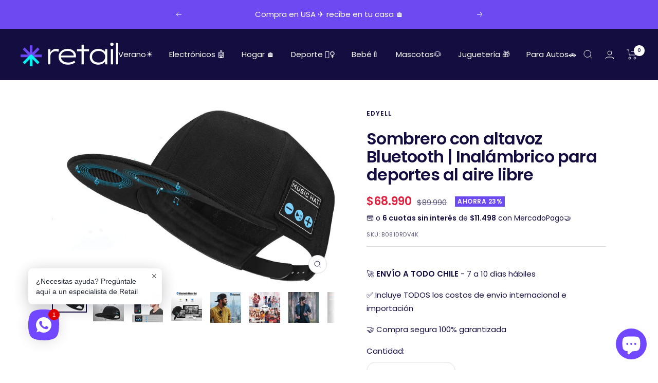

--- FILE ---
content_type: text/html; charset=utf-8
request_url: https://www.retail.cl/products/sombrero-con-altavoz-bluetooth-ajustable-inalambrico-inteligente-altavoz-para-deportes-al-aire-libre-edyell
body_size: 59023
content:
<!doctype html><html class="no-js" lang="es-CL" dir="ltr">
  <head><meta charset="utf-8">
    <meta name="viewport" content="width=device-width, initial-scale=1.0, height=device-height, minimum-scale=1.0, maximum-scale=1.0">
    <meta name="theme-color" content="#140e40">
    <meta name="google-site-verification" content="6rTMFABgzkoPAdP-wa4Qhu7xeEZjDjgwBZut0CWXj30" />

    <title>Sombrero con altavoz Bluetooth | Inalámbrico para deportes al aire lib</title><meta name="description" content="Auriculares Bluetooth y altavoz deportivo 2 en 1: el gorro con altavoz Bluetooth te permite escuchar tu música sin tener que llevar auriculares adicionales. Micrófono para que no te pierdas ninguna llamada. Perfecto para gimnasio, pesca, correr, patinaje, montañismo, camping, esquí y otras actividades al aire libre. Mo"><link rel="canonical" href="https://www.retail.cl/products/sombrero-con-altavoz-bluetooth-ajustable-inalambrico-inteligente-altavoz-para-deportes-al-aire-libre-edyell"><link rel="shortcut icon" href="//www.retail.cl/cdn/shop/files/faticon-v2_96x96.png?v=1700007045" type="image/png"><link rel="preconnect" href="https://cdn.shopify.com">
    <link rel="dns-prefetch" href="https://productreviews.shopifycdn.com">
    <link rel="dns-prefetch" href="https://www.google-analytics.com"><link rel="preconnect" href="https://fonts.shopifycdn.com" crossorigin><link rel="preload" as="style" href="//www.retail.cl/cdn/shop/t/15/assets/theme.css?v=114062720069059684231732158776">
    <link rel="preload" as="script" href="//www.retail.cl/cdn/shop/t/15/assets/vendor.js?v=31715688253868339281698241354">
    <link rel="preload" as="script" href="//www.retail.cl/cdn/shop/t/15/assets/theme.js?v=20988937348204715341698270104">


    <script
    src="https://code.jquery.com/jquery-3.7.1.min.js"
    integrity="sha256-/JqT3SQfawRcv/BIHPThkBvs0OEvtFFmqPF/lYI/Cxo="
    crossorigin="anonymous"></script>
    <link rel="stylesheet" type="text/css" href="//cdn.jsdelivr.net/npm/slick-carousel@1.8.1/slick/slick.css"/>
    <script type="text/javascript" src="//cdn.jsdelivr.net/npm/slick-carousel@1.8.1/slick/slick.min.js" defer></script><link rel="preload" as="fetch" href="/products/sombrero-con-altavoz-bluetooth-ajustable-inalambrico-inteligente-altavoz-para-deportes-al-aire-libre-edyell.js" crossorigin>
      <link rel="preload" as="image" imagesizes="(max-width: 999px) calc(100vw - 48px), 640px" imagesrcset="//www.retail.cl/cdn/shop/products/SKUB081DRDV4K_6_400x.jpg?v=1667450961 400w, //www.retail.cl/cdn/shop/products/SKUB081DRDV4K_6_500x.jpg?v=1667450961 500w, //www.retail.cl/cdn/shop/products/SKUB081DRDV4K_6_600x.jpg?v=1667450961 600w, //www.retail.cl/cdn/shop/products/SKUB081DRDV4K_6_700x.jpg?v=1667450961 700w, //www.retail.cl/cdn/shop/products/SKUB081DRDV4K_6_800x.jpg?v=1667450961 800w, //www.retail.cl/cdn/shop/products/SKUB081DRDV4K_6_900x.jpg?v=1667450961 900w, //www.retail.cl/cdn/shop/products/SKUB081DRDV4K_6_1000x.jpg?v=1667450961 1000w, //www.retail.cl/cdn/shop/products/SKUB081DRDV4K_6_1100x.jpg?v=1667450961 1100w, //www.retail.cl/cdn/shop/products/SKUB081DRDV4K_6_1200x.jpg?v=1667450961 1200w, //www.retail.cl/cdn/shop/products/SKUB081DRDV4K_6_1300x.jpg?v=1667450961 1300w, //www.retail.cl/cdn/shop/products/SKUB081DRDV4K_6_1400x.jpg?v=1667450961 1400w, //www.retail.cl/cdn/shop/products/SKUB081DRDV4K_6_1448x.jpg?v=1667450961 1448w
"><link rel="preload" as="script" href="//www.retail.cl/cdn/shop/t/15/assets/flickity.js?v=176646718982628074891698241354"><meta property="og:type" content="product">
  <meta property="og:title" content="Sombrero con altavoz Bluetooth | Inalámbrico para deportes al aire libre">
  <meta property="product:price:amount" content="68.990">
  <meta property="product:price:currency" content="CLP"><meta property="og:image" content="http://www.retail.cl/cdn/shop/products/SKUB081DRDV4K_6.jpg?v=1667450961">
  <meta property="og:image:secure_url" content="https://www.retail.cl/cdn/shop/products/SKUB081DRDV4K_6.jpg?v=1667450961">
  <meta property="og:image:width" content="1448">
  <meta property="og:image:height" content="878"><meta property="og:description" content="Auriculares Bluetooth y altavoz deportivo 2 en 1: el gorro con altavoz Bluetooth te permite escuchar tu música sin tener que llevar auriculares adicionales. Micrófono para que no te pierdas ninguna llamada. Perfecto para gimnasio, pesca, correr, patinaje, montañismo, camping, esquí y otras actividades al aire libre. Mo"><meta property="og:url" content="https://www.retail.cl/products/sombrero-con-altavoz-bluetooth-ajustable-inalambrico-inteligente-altavoz-para-deportes-al-aire-libre-edyell">
<meta property="og:site_name" content="Retail Tienda"><meta name="twitter:card" content="summary"><meta name="twitter:title" content="Sombrero con altavoz Bluetooth | Inalámbrico para deportes al aire libre">
  <meta name="twitter:description" content="Auriculares Bluetooth y altavoz deportivo 2 en 1: el gorro con altavoz Bluetooth te permite escuchar tu música sin tener que llevar auriculares adicionales. Micrófono para que no te pierdas ninguna llamada. Perfecto para gimnasio, pesca, correr, patinaje, montañismo, camping, esquí y otras actividades al aire libre. Moderno, cómodo y lavable: el panel simple de la pantalla en la oreja del gorro inalámbrico Bluetooth tiene 3 botones de aviso. Pasa los controles básicos de pausa/reproducción de música y podrás contestar llamadas, saltar canciones y controlar el volumen. La gorra de béisbol Bluetooth es fácil de quitar y volver a instalar para que puedas lavar tu gorro. Lavable a mano después de quitar los módulos Bluetooth. Tecnología Bluetooth inalámbrica: el gorro de música inalámbrico se empareja con cualquier smartphone o tableta con Bluetooth de forma más rápida y fácil. Alcance inalámbrico"><meta name="twitter:image" content="https://www.retail.cl/cdn/shop/products/SKUB081DRDV4K_6_1200x1200_crop_center.jpg?v=1667450961">
  <meta name="twitter:image:alt" content="">
    
  

  <script type="application/ld+json">
  {
    "@context": "https://schema.org",
    "@type": "Product",
    "productID": 7235023175863,
    "offers": [{
          "@type": "Offer",
          "name": "Default Title",
          "availability":"https://schema.org/InStock",
          "price": 68990.0,
          "priceCurrency": "CLP",
          "priceValidUntil": "2026-01-30","sku": "B081DRDV4K",
          "url": "/products/sombrero-con-altavoz-bluetooth-ajustable-inalambrico-inteligente-altavoz-para-deportes-al-aire-libre-edyell?variant=41551686762679"
        }
],"brand": {
      "@type": "Brand",
      "name": "Edyell"
    },
    "name": "Sombrero con altavoz Bluetooth | Inalámbrico para deportes al aire libre",
    "description": "\nAuriculares Bluetooth y altavoz deportivo 2 en 1: el gorro con altavoz Bluetooth te permite escuchar tu música sin tener que llevar auriculares adicionales. Micrófono para que no te pierdas ninguna llamada. Perfecto para gimnasio, pesca, correr, patinaje, montañismo, camping, esquí y otras actividades al aire libre.\nModerno, cómodo y lavable: el panel simple de la pantalla en la oreja del gorro inalámbrico Bluetooth tiene 3 botones de aviso. Pasa los controles básicos de pausa\/reproducción de música y podrás contestar llamadas, saltar canciones y controlar el volumen. La gorra de béisbol Bluetooth es fácil de quitar y volver a instalar para que puedas lavar tu gorro. Lavable a mano después de quitar los módulos Bluetooth.\nTecnología Bluetooth inalámbrica: el gorro de música inalámbrico se empareja con cualquier smartphone o tableta con Bluetooth de forma más rápida y fácil. Alcance inalámbrico de 45 pies, proporciona hasta 6 horas de reproducción de música o hablar con un tiempo de espera de 48 horas. Ajuste perfecto para deportes al aire libre.\nAudio de alta calidad El gorro de altavoz Bluetooth tiene una excelente calidad de sonido estéreo que hace que el emparejamiento con el smartphone o tableta sea rápido y fácil. Sonido HIFI real con gran calidad de sonido. Te permite disfrutar de la música en cualquier momento. Medida de la cabeza: 52 a 25.2 in, tamaño 6 5\/8 a 8.\nRegalo electrónico perfecto Esta gorra de béisbol con Bluetooth es la Navidad perfecta para hombres, mujeres, niños y niñas, Halloween, Día de Acción de Gracias, Año Nuevo y regalos de cumpleaños. Un regalo perfecto para todos.\n",
    "category": "Parlantes bluetooth",
    "url": "/products/sombrero-con-altavoz-bluetooth-ajustable-inalambrico-inteligente-altavoz-para-deportes-al-aire-libre-edyell",
    "sku": "B081DRDV4K",
    "image": {
      "@type": "ImageObject",
      "url": "https://www.retail.cl/cdn/shop/products/SKUB081DRDV4K_6.jpg?v=1667450961&width=1024",
      "image": "https://www.retail.cl/cdn/shop/products/SKUB081DRDV4K_6.jpg?v=1667450961&width=1024",
      "name": "",
      "width": "1024",
      "height": "1024"
    }
  }
  </script>



  <script type="application/ld+json">
  {
    "@context": "https://schema.org",
    "@type": "BreadcrumbList",
  "itemListElement": [{
      "@type": "ListItem",
      "position": 1,
      "name": "Inicio",
      "item": "https://www.retail.cl"
    },{
          "@type": "ListItem",
          "position": 2,
          "name": "Audio",
          "item": "https://www.retail.cl/collections/audio-electronicos"
        }
        
,{
          "@type": "ListItem",
          "position": 3,
          "name": "Best Selling Products",
          "item": "https://www.retail.cl/collections/best-selling-products"
        }
        
,{
          "@type": "ListItem",
          "position": 4,
          "name": "Best selling products",
          "item": "https://www.retail.cl/collections/ets-mm-best-selling-products"
        }
        
,{
          "@type": "ListItem",
          "position": 5,
          "name": "CONVENIO LA RED",
          "item": "https://www.retail.cl/collections/convenio-la-red"
        }
        
,{
          "@type": "ListItem",
          "position": 6,
          "name": "Electrónicos",
          "item": "https://www.retail.cl/collections/electronicos"
        }
        
,{
          "@type": "ListItem",
          "position": 7,
          "name": "Newest Products",
          "item": "https://www.retail.cl/collections/newest-products"
        }
        
,{
          "@type": "ListItem",
          "position": 8,
          "name": "Parlantes bluetooth",
          "item": "https://www.retail.cl/collections/parlantes-bluetooth-audio"
        }
        
,{
          "@type": "ListItem",
          "position": 9,
          "name": "Productos populares",
          "item": "https://www.retail.cl/collections/ets-mm-popular-products"
        }
        
,{
          "@type": "ListItem",
          "position": 10,
          "name": "Special product",
          "item": "https://www.retail.cl/collections/ets-mm-special-products"
        }
        
,{
          "@type": "ListItem",
          "position": 11,
          "name": "Sombrero con altavoz Bluetooth | Inalámbrico para deportes al aire libre",
          "item": "https://www.retail.cl/products/sombrero-con-altavoz-bluetooth-ajustable-inalambrico-inteligente-altavoz-para-deportes-al-aire-libre-edyell"
        }]
  }
  </script>


    <link rel="preload" href="//www.retail.cl/cdn/fonts/poppins/poppins_n6.aa29d4918bc243723d56b59572e18228ed0786f6.woff2" as="font" type="font/woff2" crossorigin><link rel="preload" href="//www.retail.cl/cdn/fonts/poppins/poppins_n4.0ba78fa5af9b0e1a374041b3ceaadf0a43b41362.woff2" as="font" type="font/woff2" crossorigin><style>
  /* Typography (heading) */
  @font-face {
  font-family: Poppins;
  font-weight: 600;
  font-style: normal;
  font-display: swap;
  src: url("//www.retail.cl/cdn/fonts/poppins/poppins_n6.aa29d4918bc243723d56b59572e18228ed0786f6.woff2") format("woff2"),
       url("//www.retail.cl/cdn/fonts/poppins/poppins_n6.5f815d845fe073750885d5b7e619ee00e8111208.woff") format("woff");
}

@font-face {
  font-family: Poppins;
  font-weight: 600;
  font-style: italic;
  font-display: swap;
  src: url("//www.retail.cl/cdn/fonts/poppins/poppins_i6.bb8044d6203f492888d626dafda3c2999253e8e9.woff2") format("woff2"),
       url("//www.retail.cl/cdn/fonts/poppins/poppins_i6.e233dec1a61b1e7dead9f920159eda42280a02c3.woff") format("woff");
}

/* Typography (body) */
  @font-face {
  font-family: Poppins;
  font-weight: 400;
  font-style: normal;
  font-display: swap;
  src: url("//www.retail.cl/cdn/fonts/poppins/poppins_n4.0ba78fa5af9b0e1a374041b3ceaadf0a43b41362.woff2") format("woff2"),
       url("//www.retail.cl/cdn/fonts/poppins/poppins_n4.214741a72ff2596839fc9760ee7a770386cf16ca.woff") format("woff");
}

@font-face {
  font-family: Poppins;
  font-weight: 400;
  font-style: italic;
  font-display: swap;
  src: url("//www.retail.cl/cdn/fonts/poppins/poppins_i4.846ad1e22474f856bd6b81ba4585a60799a9f5d2.woff2") format("woff2"),
       url("//www.retail.cl/cdn/fonts/poppins/poppins_i4.56b43284e8b52fc64c1fd271f289a39e8477e9ec.woff") format("woff");
}

@font-face {
  font-family: Poppins;
  font-weight: 600;
  font-style: normal;
  font-display: swap;
  src: url("//www.retail.cl/cdn/fonts/poppins/poppins_n6.aa29d4918bc243723d56b59572e18228ed0786f6.woff2") format("woff2"),
       url("//www.retail.cl/cdn/fonts/poppins/poppins_n6.5f815d845fe073750885d5b7e619ee00e8111208.woff") format("woff");
}

@font-face {
  font-family: Poppins;
  font-weight: 600;
  font-style: italic;
  font-display: swap;
  src: url("//www.retail.cl/cdn/fonts/poppins/poppins_i6.bb8044d6203f492888d626dafda3c2999253e8e9.woff2") format("woff2"),
       url("//www.retail.cl/cdn/fonts/poppins/poppins_i6.e233dec1a61b1e7dead9f920159eda42280a02c3.woff") format("woff");
}

:root {--heading-color: 20, 14, 64;
    --text-color: 20, 14, 64;
    --background: 255, 255, 255;
    --secondary-background: 255, 255, 255;
    --border-color: 220, 219, 226;
    --border-color-darker: 161, 159, 179;
    --success-color: 109, 73, 242;
    --success-background: 226, 219, 252;
    --error-color: 222, 42, 42;
    --error-background: 253, 240, 240;
    --primary-button-background: 109, 73, 242;
    --primary-button-text-color: 255, 255, 255;
    --secondary-button-background: 35, 29, 76;
    --secondary-button-text-color: 255, 255, 255;
    --product-star-rating: 246, 164, 41;
    --product-on-sale-accent: 109, 73, 242;
    --product-sold-out-accent: 111, 113, 155;
    --product-custom-label-background: 5, 242, 242;
    --product-custom-label-text-color: 0, 0, 0;
    --product-custom-label-2-background: 243, 255, 52;
    --product-custom-label-2-text-color: 0, 0, 0;
    --product-low-stock-text-color: 222, 42, 42;
    --product-in-stock-text-color: 109, 73, 242;
    --loading-bar-background: 20, 14, 64;

    /* We duplicate some "base" colors as root colors, which is useful to use on drawer elements or popover without. Those should not be overridden to avoid issues */
    --root-heading-color: 20, 14, 64;
    --root-text-color: 20, 14, 64;
    --root-background: 255, 255, 255;
    --root-border-color: 220, 219, 226;
    --root-primary-button-background: 109, 73, 242;
    --root-primary-button-text-color: 255, 255, 255;

    --base-font-size: 15px;
    --heading-font-family: Poppins, sans-serif;
    --heading-font-weight: 600;
    --heading-font-style: normal;
    --heading-text-transform: normal;
    --text-font-family: Poppins, sans-serif;
    --text-font-weight: 400;
    --text-font-style: normal;
    --text-font-bold-weight: 600;

    /* Typography (font size) */
    --heading-xxsmall-font-size: 10px;
    --heading-xsmall-font-size: 10px;
    --heading-small-font-size: 11px;
    --heading-large-font-size: 32px;
    --heading-h1-font-size: 32px;
    --heading-h2-font-size: 28px;
    --heading-h3-font-size: 26px;
    --heading-h4-font-size: 22px;
    --heading-h5-font-size: 18px;
    --heading-h6-font-size: 16px;

    /* Control the look and feel of the theme by changing radius of various elements */
    --button-border-radius: 18px;
    --block-border-radius: 0px;
    --block-border-radius-reduced: 0px;
    --color-swatch-border-radius: 0px;

    /* Button size */
    --button-height: 48px;
    --button-small-height: 40px;

    /* Form related */
    --form-input-field-height: 48px;
    --form-input-gap: 16px;
    --form-submit-margin: 24px;

    /* Product listing related variables */
    --product-list-block-spacing: 32px;

    /* Video related */
    --play-button-background: 255, 255, 255;
    --play-button-arrow: 20, 14, 64;

    /* RTL support */
    --transform-logical-flip: 1;
    --transform-origin-start: left;
    --transform-origin-end: right;

    /* Other */
    --zoom-cursor-svg-url: url(//www.retail.cl/cdn/shop/t/15/assets/zoom-cursor.svg?v=167362487484911125841700504840);
    --arrow-right-svg-url: url(//www.retail.cl/cdn/shop/t/15/assets/arrow-right.svg?v=99491969319174733611700504840);
    --arrow-left-svg-url: url(//www.retail.cl/cdn/shop/t/15/assets/arrow-left.svg?v=140514636903181647981700504840);

    /* Some useful variables that we can reuse in our CSS. Some explanation are needed for some of them:
       - container-max-width-minus-gutters: represents the container max width without the edge gutters
       - container-outer-width: considering the screen width, represent all the space outside the container
       - container-outer-margin: same as container-outer-width but get set to 0 inside a container
       - container-inner-width: the effective space inside the container (minus gutters)
       - grid-column-width: represents the width of a single column of the grid
       - vertical-breather: this is a variable that defines the global "spacing" between sections, and inside the section
                            to create some "breath" and minimum spacing
     */
    --container-max-width: 1600px;
    --container-gutter: 24px;
    --container-max-width-minus-gutters: calc(var(--container-max-width) - (var(--container-gutter)) * 2);
    --container-outer-width: max(calc((100vw - var(--container-max-width-minus-gutters)) / 2), var(--container-gutter));
    --container-outer-margin: var(--container-outer-width);
    --container-inner-width: calc(100vw - var(--container-outer-width) * 2);

    --grid-column-count: 10;
    --grid-gap: 24px;
    --grid-column-width: calc((100vw - var(--container-outer-width) * 2 - var(--grid-gap) * (var(--grid-column-count) - 1)) / var(--grid-column-count));

    --vertical-breather: 48px;
    --vertical-breather-tight: 48px;

    /* Shopify related variables */
    --payment-terms-background-color: #ffffff;
  }

  @media screen and (min-width: 741px) {
    :root {
      --container-gutter: 40px;
      --grid-column-count: 20;
      --vertical-breather: 64px;
      --vertical-breather-tight: 64px;

      /* Typography (font size) */
      --heading-xsmall-font-size: 11px;
      --heading-small-font-size: 12px;
      --heading-large-font-size: 48px;
      --heading-h1-font-size: 48px;
      --heading-h2-font-size: 36px;
      --heading-h3-font-size: 30px;
      --heading-h4-font-size: 22px;
      --heading-h5-font-size: 18px;
      --heading-h6-font-size: 16px;

      /* Form related */
      --form-input-field-height: 52px;
      --form-submit-margin: 32px;

      /* Button size */
      --button-height: 52px;
      --button-small-height: 44px;
    }
  }

  @media screen and (min-width: 1200px) {
    :root {
      --vertical-breather: 80px;
      --vertical-breather-tight: 64px;
      --product-list-block-spacing: 48px;

      /* Typography */
      --heading-large-font-size: 58px;
      --heading-h1-font-size: 50px;
      --heading-h2-font-size: 44px;
      --heading-h3-font-size: 32px;
      --heading-h4-font-size: 26px;
      --heading-h5-font-size: 22px;
      --heading-h6-font-size: 16px;
    }
  }

  @media screen and (min-width: 1600px) {
    :root {
      --vertical-breather: 90px;
      --vertical-breather-tight: 64px;
    }
  }
</style>
    <script>
  // This allows to expose several variables to the global scope, to be used in scripts
  window.themeVariables = {
    settings: {
      direction: "ltr",
      pageType: "product",
      cartCount: 0,
      moneyFormat: "${{ amount_no_decimals_with_comma_separator }}",
      moneyWithCurrencyFormat: "${{ amount_no_decimals_with_comma_separator }} CLP",
      showVendor: true,
      discountMode: "percentage",
      currencyCodeEnabled: false,
      searchMode: "product,article,collection",
      searchUnavailableProducts: "last",
      cartType: "message",
      cartCurrency: "CLP",
      mobileZoomFactor: 2.5
    },

    routes: {
      host: "www.retail.cl",
      rootUrl: "\/",
      rootUrlWithoutSlash: '',
      cartUrl: "\/cart",
      cartAddUrl: "\/cart\/add",
      cartChangeUrl: "\/cart\/change",
      searchUrl: "\/search",
      predictiveSearchUrl: "\/search\/suggest",
      productRecommendationsUrl: "\/recommendations\/products"
    },

    strings: {
      accessibilityDelete: "Borrar",
      accessibilityClose: "Cerrar",
      collectionSoldOut: "Agotado",
      collectionDiscount: "Ahorra @savings@",
      productSalePrice: "Precio de venta",
      productRegularPrice: "Precio normal",
      productFormUnavailable: "No disponible",
      productFormSoldOut: "Agotado",
      productFormPreOrder: "Reservar",
      productFormAddToCart: "Agregar al carrito",
      searchNoResults: "No se han encontrado resultados.",
      searchNewSearch: "Nueva búsqueda",
      searchProducts: "Productos",
      searchArticles: "Diario",
      searchPages: "Páginas",
      searchCollections: "Collecciones",
      cartViewCart: "Ver carrito",
      cartItemAdded: "¡Articulo agregado a su carrito!",
      cartItemAddedShort: "¡Agregado a su carrito!",
      cartAddOrderNote: "Añadir nota de pedido",
      cartEditOrderNote: "Modificar nota de pedido",
      shippingEstimatorNoResults: "Lo sentimos, no realizamos envíos a su dirección",
      shippingEstimatorOneResult: "Hay una tarifa de envío para su dirección:",
      shippingEstimatorMultipleResults: "Hay varias tarifas de envío para su dirección:",
      shippingEstimatorError: "Se ha producido uno o más errores al recuperar las tarifas de envío:"
    },

    libs: {
      flickity: "\/\/www.retail.cl\/cdn\/shop\/t\/15\/assets\/flickity.js?v=176646718982628074891698241354",
      photoswipe: "\/\/www.retail.cl\/cdn\/shop\/t\/15\/assets\/photoswipe.js?v=132268647426145925301698241348",
      qrCode: "\/\/www.retail.cl\/cdn\/shopifycloud\/storefront\/assets\/themes_support\/vendor\/qrcode-3f2b403b.js"
    },

    breakpoints: {
      phone: 'screen and (max-width: 740px)',
      tablet: 'screen and (min-width: 741px) and (max-width: 999px)',
      tabletAndUp: 'screen and (min-width: 741px)',
      pocket: 'screen and (max-width: 999px)',
      lap: 'screen and (min-width: 1000px) and (max-width: 1199px)',
      lapAndUp: 'screen and (min-width: 1000px)',
      desktop: 'screen and (min-width: 1200px)',
      wide: 'screen and (min-width: 1400px)'
    }
  };

  window.addEventListener('pageshow', async () => {
    const cartContent = await (await fetch(`${window.themeVariables.routes.cartUrl}.js`, {cache: 'reload'})).json();
    document.documentElement.dispatchEvent(new CustomEvent('cart:refresh', {detail: {cart: cartContent}}));
  });

  if ('noModule' in HTMLScriptElement.prototype) {
    // Old browsers (like IE) that does not support module will be considered as if not executing JS at all
    document.documentElement.className = document.documentElement.className.replace('no-js', 'js');

    requestAnimationFrame(() => {
      const viewportHeight = (window.visualViewport ? window.visualViewport.height : document.documentElement.clientHeight);
      document.documentElement.style.setProperty('--window-height',viewportHeight + 'px');
    });
  }// We save the product ID in local storage to be eventually used for recently viewed section
    try {
      const items = JSON.parse(localStorage.getItem('theme:recently-viewed-products') || '[]');

      // We check if the current product already exists, and if it does not, we add it at the start
      if (!items.includes(7235023175863)) {
        items.unshift(7235023175863);
      }

      localStorage.setItem('theme:recently-viewed-products', JSON.stringify(items.slice(0, 20)));
    } catch (e) {
      // Safari in private mode does not allow setting item, we silently fail
    }</script>

    <link rel="stylesheet" href="//www.retail.cl/cdn/shop/t/15/assets/theme.css?v=114062720069059684231732158776">

    <script src="//www.retail.cl/cdn/shop/t/15/assets/vendor.js?v=31715688253868339281698241354" defer></script>
    <script src="//www.retail.cl/cdn/shop/t/15/assets/theme.js?v=20988937348204715341698270104" defer></script>
    <script src="//www.retail.cl/cdn/shop/t/15/assets/custom.js?v=6588157971182678251698270103" defer></script>

    <style>.spf-filter-loading #gf-products > *:not(.spf-product--skeleton), .spf-filter-loading [data-globo-filter-items] > *:not(.spf-product--skeleton){visibility: hidden; opacity: 0}</style>
<link rel="preconnect" href="https://filter-v2.globosoftware.net" />
<script>
  document.getElementsByTagName('html')[0].classList.add('spf-filter-loading');
  window.addEventListener("globoFilterRenderCompleted",function(e){document.getElementsByTagName('html')[0].classList.remove('spf-filter-loading')})
  window.sortByRelevance = false;
  window.moneyFormat = "${{ amount_no_decimals_with_comma_separator }}";
  window.GloboMoneyFormat = "${{ amount_no_decimals_with_comma_separator }}";
  window.GloboMoneyWithCurrencyFormat = "${{ amount_no_decimals_with_comma_separator }} CLP";
  window.filterPriceRate = 1;
  window.filterPriceAdjustment = 1;

  window.shopCurrency = "CLP";
  window.currentCurrency = "CLP";

  window.isMultiCurrency = false;
  window.globoFilterAssetsUrl = '//www.retail.cl/cdn/shop/t/15/assets/';
  window.assetsUrl = '//www.retail.cl/cdn/shop/t/15/assets/';
  window.filesUrl = '//www.retail.cl/cdn/shop/files/';
  var page_id = 0;
  var globo_filters_json = {"default":0}
  var GloboFilterConfig = {
    api: {
      filterUrl: "https://filter-v2.globosoftware.net/filter",
      searchUrl: "https://filter-v2.globosoftware.net/search",
      url: "https://filter-v2.globosoftware.net",
    },
    shop: {
      name: "Retail Tienda",
      url: "https://www.retail.cl",
      domain: "retailcl.myshopify.com",
      is_multicurrency: false,
      currency: "CLP",
      cur_currency: "CLP",
      cur_locale: "es",
      cur_country: "CL",
      locale: "es",
      root_url: "",
      country_code: "CL",
      product_image: {width: 360, height: 360},
      no_image_url: "https://cdn.shopify.com/s/images/themes/product-1.png",
      themeStoreId: 714,
      swatches:  [],
      newUrlStruct: true,
      translation: {"default":{"search":{"suggestions":"Sugerencias","collections":"Colecciones","pages":"Paginas","product":"Producto","products":"Productos","view_all":"Buscar","view_all_products":"Ver todos los productos","not_found":"No hay resultados","product_not_found":"No se encontraron productos","no_result_keywords_suggestions_title":"Busquedas populares","no_result_products_suggestions_title":"Sin embargo, te podria gustar","zero_character_keywords_suggestions_title":"Sugerencias","zero_character_popular_searches_title":"Busquedas populares","zero_character_products_suggestions_title":"Productos populares"},"form":{"heading":"Buscar productos","select":"-- Selecciona --","search":"Buscar","submit":"Buscar","clear":"Vacia"},"filter":{"filter_by":"Filtrar por","clear_all":"Vacia todo","view":"Vista","clear":"Vaciar","in_stock":"En Stock","out_of_stock":"Sin Stock","ready_to_ship":"Listo para enviar","search":"Opciones de busqueda","choose_values":"Escoge valores"},"sort":{"sort_by":"Ordenar por","manually":"Destacados","availability_in_stock_first":"Disponibilidad","relevance":"Relevancia","best_selling":"M\u00e1s vendido","alphabetically_a_z":"Alfab\u00e9ticamente, A-Z","alphabetically_z_a":"Alfab\u00e9ticamente, Z-A","price_low_to_high":"Precio, bajo a alto","price_high_to_low":"Precio, alto a bajo","date_new_to_old":"Fecha, nuevo a viejo","date_old_to_new":"Fecha, viejo a nuevo","sale_off":"% de descuento"},"product":{"add_to_cart":"A\u00f1adir a la cesta","unavailable":"Indisponible","sold_out":"Vendido","sale":"Oferta","load_more":"Carga m\u00e1s","limit":"Mostrar","search":"Buscar Productos","no_results":"Lo sentimos, no hay productos en esta colecci\u00f3n."}}},
      redirects: null,
      images: ["no-image-for-this-collection.png"],
      settings: {"icon_stroke_width":1,"button_border_radius":18,"block_border_radius":"none","vertical_spacing":"large","heading_color":"#140e40","text_color":"#140e40","background":"#ffffff","secondary_background":"#ffffff","success_color":"#6d49f2","error_color":"#de2a2a","header_background":"#140e40","header_text_color":"#ffffff","footer_background":"#231d4c","footer_text_color":"#ffffff","primary_button_background":"#6d49f2","primary_button_text_color":"#ffffff","secondary_button_background":"#231d4c","secondary_button_text_color":"#ffffff","product_rating_color":"#f6a429","product_on_sale_accent":"#6d49f2","product_sold_out_accent":"#6f719b","product_custom_label_background":"#05f2f2","product_custom_label_2_background":"#f3ff34","product_in_stock_text_color":"#6d49f2","product_low_stock_text_color":"#de2a2a","heading_font":{"error":"json not allowed for this object"},"heading_font_size":"small","heading_text_transform":"normal","text_font":{"error":"json not allowed for this object"},"text_font_size":15,"currency_code_enabled":false,"show_image_zoom":true,"stagger_products_apparition":true,"stagger_blog_posts_apparition":true,"reveal_product_media":true,"round_color_swatches":false,"color_swatch_config":"","show_vendor":true,"show_secondary_image":true,"product_add_to_cart":true,"show_product_rating":false,"show_discount":true,"discount_mode":"percentage","product_color_display":"count","product_image_size":"square","search_enable_products":true,"search_enable_blog_posts":true,"search_enable_pages":false,"search_enable_collections":true,"search_unavailable_products":"last","cart_type":"message","cart_icon":"shopping_cart","cart_empty_button_link":"\/collections\/all","cart_show_free_shipping_threshold":false,"cart_free_shipping_threshold":"200000","social_facebook":"https:\/\/web.facebook.com\/retail.cl","social_twitter":"","social_pinterest":"","social_instagram":"https:\/\/www.instagram.com\/retail_chile\/?hl=es-la","social_vimeo":"","social_tumblr":"","social_youtube":"","social_tiktok":"https:\/\/www.tiktok.com\/@retail_chile","social_linkedin":"","social_snapchat":"","social_fancy":"","social_wechat":"","social_reddit":"","social_line":"","social_spotify":"","favicon":"\/\/www.retail.cl\/cdn\/shop\/files\/faticon-v2.png?v=1700007045","checkout_header_image":"\/\/www.retail.cl\/cdn\/shop\/files\/banner-pantalla-pago-retail_3066055a-23a3-42e9-bb69-746d88f09b13.jpg?v=1700008182","checkout_logo_image":"\/\/www.retail.cl\/cdn\/shop\/files\/full.dark_6dceace4-1d7e-40e7-b066-f5a16af55fc5.png?v=1700007117","checkout_logo_position":"center","checkout_logo_size":"medium","checkout_body_background_color":"#fff","checkout_input_background_color_mode":"white","checkout_sidebar_background_color":"#f5f5f5","checkout_heading_font":"-apple-system, BlinkMacSystemFont, 'Segoe UI', Roboto, Helvetica, Arial, sans-serif, 'Apple Color Emoji', 'Segoe UI Emoji', 'Segoe UI Symbol'","checkout_body_font":"-apple-system, BlinkMacSystemFont, 'Segoe UI', Roboto, Helvetica, Arial, sans-serif, 'Apple Color Emoji', 'Segoe UI Emoji', 'Segoe UI Symbol'","checkout_accent_color":"#6d49f2","checkout_button_color":"#6d49f2","checkout_error_color":"#de2a2a","show_breadcrumb_nav":true,"accent_color":"#405de6","customer_layout":"customer_area"},
      separate_options: null,
      home_filter: false,
      page: "product",
      cache: true,
      layout: "theme"
    },
    taxes: null,
    special_countries: ["AE","AT","AU","BE","CA","CH","CZ","DE","DK","ES","FI","FR","GB","HK","IE","IL","IT","JP","KR","MY","NL","NO","NZ","PL","PT","SE","SG","US"],
    adjustments: null,

    year_make_model: {
      id: null
    },
    filter: {
      id: globo_filters_json[page_id] || globo_filters_json['default'] || 0,
      layout: 1,
      showCount: true,
      isLoadMore: 0,
      filter_on_search_page: false
    },
    search:{
      enable: true,
      zero_character_suggestion: true,
      layout: 1,
    },
    collection: {
      id:0,
      handle:'',
      sort: 'best-selling',
      tags: null,
      vendor: null,
      type: null,
      term: null,
      limit: 24,
      products_count: 0,
      excludeTags: null
    },
    customer: false,
    selector: {
      sortBy: '.header__push-filter--sort',
      pagination: '.pagination, #gf_pagination_wrap',
      products: '.collection__list'
    }
  };

</script>
<script defer src="//www.retail.cl/cdn/shop/t/15/assets/v5.globo.filter.lib.js?v=94134979739890741991698241354"></script>

<link rel="preload stylesheet" href="//www.retail.cl/cdn/shop/t/15/assets/v5.globo.search.css?v=100816588894824515861698241353" as="style">




  <script>
     window.addEventListener('globoFilterRenderSearchCompleted', function () {
      if (document.querySelector('#search-drawer .drawer__header .drawer__close-button') !== null) {
        document.querySelector('#search-drawer .drawer__header .drawer__close-button').click();
      }
      setTimeout(function(){
        document.querySelector('.gl-d-searchbox-input').focus();
      }, 600);
    });
  </script>

<script>window.performance && window.performance.mark && window.performance.mark('shopify.content_for_header.start');</script><meta name="facebook-domain-verification" content="o6g1wyqj9xedv5omzark9zzd1tjtdr">
<meta name="google-site-verification" content="BMq9-20i_ouxX4VGDjXq_2I8Tl_pvlo31Pd3IEijRLo">
<meta id="shopify-digital-wallet" name="shopify-digital-wallet" content="/60659433655/digital_wallets/dialog">
<link rel="alternate" type="application/json+oembed" href="https://www.retail.cl/products/sombrero-con-altavoz-bluetooth-ajustable-inalambrico-inteligente-altavoz-para-deportes-al-aire-libre-edyell.oembed">
<script async="async" src="/checkouts/internal/preloads.js?locale=es-CL"></script>
<script id="shopify-features" type="application/json">{"accessToken":"2d258b94fedf9ca6ff65e041d186fabd","betas":["rich-media-storefront-analytics"],"domain":"www.retail.cl","predictiveSearch":true,"shopId":60659433655,"locale":"es"}</script>
<script>var Shopify = Shopify || {};
Shopify.shop = "retailcl.myshopify.com";
Shopify.locale = "es";
Shopify.currency = {"active":"CLP","rate":"1.0"};
Shopify.country = "CL";
Shopify.theme = {"name":"Retail - Versión principal","id":131761275063,"schema_name":"Focal","schema_version":"8.11.2","theme_store_id":null,"role":"main"};
Shopify.theme.handle = "null";
Shopify.theme.style = {"id":null,"handle":null};
Shopify.cdnHost = "www.retail.cl/cdn";
Shopify.routes = Shopify.routes || {};
Shopify.routes.root = "/";</script>
<script type="module">!function(o){(o.Shopify=o.Shopify||{}).modules=!0}(window);</script>
<script>!function(o){function n(){var o=[];function n(){o.push(Array.prototype.slice.apply(arguments))}return n.q=o,n}var t=o.Shopify=o.Shopify||{};t.loadFeatures=n(),t.autoloadFeatures=n()}(window);</script>
<script id="shop-js-analytics" type="application/json">{"pageType":"product"}</script>
<script defer="defer" async type="module" src="//www.retail.cl/cdn/shopifycloud/shop-js/modules/v2/client.init-shop-cart-sync_-aut3ZVe.es.esm.js"></script>
<script defer="defer" async type="module" src="//www.retail.cl/cdn/shopifycloud/shop-js/modules/v2/chunk.common_jR-HGkUL.esm.js"></script>
<script type="module">
  await import("//www.retail.cl/cdn/shopifycloud/shop-js/modules/v2/client.init-shop-cart-sync_-aut3ZVe.es.esm.js");
await import("//www.retail.cl/cdn/shopifycloud/shop-js/modules/v2/chunk.common_jR-HGkUL.esm.js");

  window.Shopify.SignInWithShop?.initShopCartSync?.({"fedCMEnabled":true,"windoidEnabled":true});

</script>
<script>(function() {
  var isLoaded = false;
  function asyncLoad() {
    if (isLoaded) return;
    isLoaded = true;
    var urls = ["https:\/\/cdn.shopify.com\/s\/files\/1\/0606\/5943\/3655\/t\/2\/assets\/globo.filter.init.js?shop=retailcl.myshopify.com","\/\/shopify.privy.com\/widget.js?shop=retailcl.myshopify.com","https:\/\/cdn.connectif.cloud\/am1\/client-script\/4a3b298c-0d6b-43f8-a6ea-d1e596a07e49?shop=retailcl.myshopify.com","https:\/\/cdn.shopify.com\/s\/files\/1\/0606\/5943\/3655\/t\/2\/assets\/ets_mm_init.js?shop=retailcl.myshopify.com","https:\/\/ext.spinwheelapp.com\/external\/v1\/b7677357bc39022d\/spps.js?shop=retailcl.myshopify.com","https:\/\/omnisnippet1.com\/platforms\/shopify.js?source=scriptTag\u0026v=2025-05-15T12\u0026shop=retailcl.myshopify.com"];
    for (var i = 0; i < urls.length; i++) {
      var s = document.createElement('script');
      s.type = 'text/javascript';
      s.async = true;
      s.src = urls[i];
      var x = document.getElementsByTagName('script')[0];
      x.parentNode.insertBefore(s, x);
    }
  };
  if(window.attachEvent) {
    window.attachEvent('onload', asyncLoad);
  } else {
    window.addEventListener('load', asyncLoad, false);
  }
})();</script>
<script id="__st">var __st={"a":60659433655,"offset":-10800,"reqid":"18807d2d-fa12-4841-a3cf-14d797778b63-1768963109","pageurl":"www.retail.cl\/products\/sombrero-con-altavoz-bluetooth-ajustable-inalambrico-inteligente-altavoz-para-deportes-al-aire-libre-edyell","u":"93ea29caf8c4","p":"product","rtyp":"product","rid":7235023175863};</script>
<script>window.ShopifyPaypalV4VisibilityTracking = true;</script>
<script id="captcha-bootstrap">!function(){'use strict';const t='contact',e='account',n='new_comment',o=[[t,t],['blogs',n],['comments',n],[t,'customer']],c=[[e,'customer_login'],[e,'guest_login'],[e,'recover_customer_password'],[e,'create_customer']],r=t=>t.map((([t,e])=>`form[action*='/${t}']:not([data-nocaptcha='true']) input[name='form_type'][value='${e}']`)).join(','),a=t=>()=>t?[...document.querySelectorAll(t)].map((t=>t.form)):[];function s(){const t=[...o],e=r(t);return a(e)}const i='password',u='form_key',d=['recaptcha-v3-token','g-recaptcha-response','h-captcha-response',i],f=()=>{try{return window.sessionStorage}catch{return}},m='__shopify_v',_=t=>t.elements[u];function p(t,e,n=!1){try{const o=window.sessionStorage,c=JSON.parse(o.getItem(e)),{data:r}=function(t){const{data:e,action:n}=t;return t[m]||n?{data:e,action:n}:{data:t,action:n}}(c);for(const[e,n]of Object.entries(r))t.elements[e]&&(t.elements[e].value=n);n&&o.removeItem(e)}catch(o){console.error('form repopulation failed',{error:o})}}const l='form_type',E='cptcha';function T(t){t.dataset[E]=!0}const w=window,h=w.document,L='Shopify',v='ce_forms',y='captcha';let A=!1;((t,e)=>{const n=(g='f06e6c50-85a8-45c8-87d0-21a2b65856fe',I='https://cdn.shopify.com/shopifycloud/storefront-forms-hcaptcha/ce_storefront_forms_captcha_hcaptcha.v1.5.2.iife.js',D={infoText:'Protegido por hCaptcha',privacyText:'Privacidad',termsText:'Términos'},(t,e,n)=>{const o=w[L][v],c=o.bindForm;if(c)return c(t,g,e,D).then(n);var r;o.q.push([[t,g,e,D],n]),r=I,A||(h.body.append(Object.assign(h.createElement('script'),{id:'captcha-provider',async:!0,src:r})),A=!0)});var g,I,D;w[L]=w[L]||{},w[L][v]=w[L][v]||{},w[L][v].q=[],w[L][y]=w[L][y]||{},w[L][y].protect=function(t,e){n(t,void 0,e),T(t)},Object.freeze(w[L][y]),function(t,e,n,w,h,L){const[v,y,A,g]=function(t,e,n){const i=e?o:[],u=t?c:[],d=[...i,...u],f=r(d),m=r(i),_=r(d.filter((([t,e])=>n.includes(e))));return[a(f),a(m),a(_),s()]}(w,h,L),I=t=>{const e=t.target;return e instanceof HTMLFormElement?e:e&&e.form},D=t=>v().includes(t);t.addEventListener('submit',(t=>{const e=I(t);if(!e)return;const n=D(e)&&!e.dataset.hcaptchaBound&&!e.dataset.recaptchaBound,o=_(e),c=g().includes(e)&&(!o||!o.value);(n||c)&&t.preventDefault(),c&&!n&&(function(t){try{if(!f())return;!function(t){const e=f();if(!e)return;const n=_(t);if(!n)return;const o=n.value;o&&e.removeItem(o)}(t);const e=Array.from(Array(32),(()=>Math.random().toString(36)[2])).join('');!function(t,e){_(t)||t.append(Object.assign(document.createElement('input'),{type:'hidden',name:u})),t.elements[u].value=e}(t,e),function(t,e){const n=f();if(!n)return;const o=[...t.querySelectorAll(`input[type='${i}']`)].map((({name:t})=>t)),c=[...d,...o],r={};for(const[a,s]of new FormData(t).entries())c.includes(a)||(r[a]=s);n.setItem(e,JSON.stringify({[m]:1,action:t.action,data:r}))}(t,e)}catch(e){console.error('failed to persist form',e)}}(e),e.submit())}));const S=(t,e)=>{t&&!t.dataset[E]&&(n(t,e.some((e=>e===t))),T(t))};for(const o of['focusin','change'])t.addEventListener(o,(t=>{const e=I(t);D(e)&&S(e,y())}));const B=e.get('form_key'),M=e.get(l),P=B&&M;t.addEventListener('DOMContentLoaded',(()=>{const t=y();if(P)for(const e of t)e.elements[l].value===M&&p(e,B);[...new Set([...A(),...v().filter((t=>'true'===t.dataset.shopifyCaptcha))])].forEach((e=>S(e,t)))}))}(h,new URLSearchParams(w.location.search),n,t,e,['guest_login'])})(!0,!0)}();</script>
<script integrity="sha256-4kQ18oKyAcykRKYeNunJcIwy7WH5gtpwJnB7kiuLZ1E=" data-source-attribution="shopify.loadfeatures" defer="defer" src="//www.retail.cl/cdn/shopifycloud/storefront/assets/storefront/load_feature-a0a9edcb.js" crossorigin="anonymous"></script>
<script data-source-attribution="shopify.dynamic_checkout.dynamic.init">var Shopify=Shopify||{};Shopify.PaymentButton=Shopify.PaymentButton||{isStorefrontPortableWallets:!0,init:function(){window.Shopify.PaymentButton.init=function(){};var t=document.createElement("script");t.src="https://www.retail.cl/cdn/shopifycloud/portable-wallets/latest/portable-wallets.es.js",t.type="module",document.head.appendChild(t)}};
</script>
<script data-source-attribution="shopify.dynamic_checkout.buyer_consent">
  function portableWalletsHideBuyerConsent(e){var t=document.getElementById("shopify-buyer-consent"),n=document.getElementById("shopify-subscription-policy-button");t&&n&&(t.classList.add("hidden"),t.setAttribute("aria-hidden","true"),n.removeEventListener("click",e))}function portableWalletsShowBuyerConsent(e){var t=document.getElementById("shopify-buyer-consent"),n=document.getElementById("shopify-subscription-policy-button");t&&n&&(t.classList.remove("hidden"),t.removeAttribute("aria-hidden"),n.addEventListener("click",e))}window.Shopify?.PaymentButton&&(window.Shopify.PaymentButton.hideBuyerConsent=portableWalletsHideBuyerConsent,window.Shopify.PaymentButton.showBuyerConsent=portableWalletsShowBuyerConsent);
</script>
<script>
  function portableWalletsCleanup(e){e&&e.src&&console.error("Failed to load portable wallets script "+e.src);var t=document.querySelectorAll("shopify-accelerated-checkout .shopify-payment-button__skeleton, shopify-accelerated-checkout-cart .wallet-cart-button__skeleton"),e=document.getElementById("shopify-buyer-consent");for(let e=0;e<t.length;e++)t[e].remove();e&&e.remove()}function portableWalletsNotLoadedAsModule(e){e instanceof ErrorEvent&&"string"==typeof e.message&&e.message.includes("import.meta")&&"string"==typeof e.filename&&e.filename.includes("portable-wallets")&&(window.removeEventListener("error",portableWalletsNotLoadedAsModule),window.Shopify.PaymentButton.failedToLoad=e,"loading"===document.readyState?document.addEventListener("DOMContentLoaded",window.Shopify.PaymentButton.init):window.Shopify.PaymentButton.init())}window.addEventListener("error",portableWalletsNotLoadedAsModule);
</script>

<script type="module" src="https://www.retail.cl/cdn/shopifycloud/portable-wallets/latest/portable-wallets.es.js" onError="portableWalletsCleanup(this)" crossorigin="anonymous"></script>
<script nomodule>
  document.addEventListener("DOMContentLoaded", portableWalletsCleanup);
</script>

<script id='scb4127' type='text/javascript' async='' src='https://www.retail.cl/cdn/shopifycloud/privacy-banner/storefront-banner.js'></script><link id="shopify-accelerated-checkout-styles" rel="stylesheet" media="screen" href="https://www.retail.cl/cdn/shopifycloud/portable-wallets/latest/accelerated-checkout-backwards-compat.css" crossorigin="anonymous">
<style id="shopify-accelerated-checkout-cart">
        #shopify-buyer-consent {
  margin-top: 1em;
  display: inline-block;
  width: 100%;
}

#shopify-buyer-consent.hidden {
  display: none;
}

#shopify-subscription-policy-button {
  background: none;
  border: none;
  padding: 0;
  text-decoration: underline;
  font-size: inherit;
  cursor: pointer;
}

#shopify-subscription-policy-button::before {
  box-shadow: none;
}

      </style>

<script>window.performance && window.performance.mark && window.performance.mark('shopify.content_for_header.end');</script>

<script id="etsMMNavigator">
    var ETS_MM_MONEY_FORMAT = "${{ amount_no_decimals_with_comma_separator }}";
    var ETS_MM_LINK_LIST = [{id: "main-menu", title: "Menú Principal", items: ["/collections/all","/collections/electronicos","/collections/juegos-y-juguetes","/collections/deporte","/collections/hogar","/collections/bebe","/collections/mascotas","/collections/todo-para-autos",]},{id: "footer", title: "Menú", items: ["/search","/pages/nosotros","/pages/contact","/pages/preguntas-frecuentes","/policies/terms-of-service","/policies/privacy-policy","/policies/refund-policy",]},{id: "452306895031-child-b4ab0a2eacd63a59170e9986d04d5fa9-legacy-ver-todo", title: "Ver Todo", items: ["/collections/bebe","/collections/juegos-y-juguetes","/collections/deporte","/collections/hogar","/collections/mascotas","/collections/todo-para-autos",]},{id: "452306043063-child-7096be24c0df173887c019add55660ab-legacy-para-autos", title: "Para Autos", items: ["/collections/audio-video-autos","/collections/cuidado-limpieza-autos","/collections/accesorios-autos","/collections/todo-para-autos",]},{id: "452306075831-child-bee3bde93b0f053137ca41515e0a8e3f-legacy-bebe", title: "Bebé", items: ["/collections/barandas-de-cama-bebe","/collections/seguridad-bebe","/collections/coches-y-sillas","/collections/bebe",]},{id: "452306108599-child-7313a61fe5b294a13b39ca084d890006-legacy-deporte", title: "Deporte", items: ["/collections/ruedas-deporte","/collections/de-agua","/collections/fitness-deporte","/collections/deporte-outdoor","/collections/golf-deportes","/collections/deporte",]},{id: "452306141367-child-43789c72fcc8f252cab0ee636ffcfc4e-legacy-hogar", title: "Hogar", items: ["/collections/hogar-exterior","/collections/hogar-climatizacion","/collections/iluminacion-hogar","/collections/seguridad","/collections/interior-hogar","/collections/electrodomesticos-hogar","/collections/hogar",]},{id: "452306174135-child-93f1c34be8b32a0d2b75cef5affda199-legacy-jugueteria", title: "Juguetería", items: ["/collections/contstruccion-mesa-juguetes","/collections/coleccionables-juguetes","/collections/de-agua-y-playa","/collections/vehiculos-autos-juguete","/collections/juegos-y-juguetes",]},{id: "453733777591-child-41d23f35c7c4e471a6ca17c7b0038dc1-legacy-electronicos", title: "Electrónicos 🤖", items: ["/collections/computacion-consolas-electronicos","/collections/accesorios-gadgets-electronicos","/collections/foto-video-electronicos","/collections/audio-electronicos","/collections/smart","/collections/electronicos",]},{id: "453734006967-child-b1f6dde653dc08da7e37080aaac3112b-legacy-computacion-y-consolas", title: "Computación y Consolas 🎮", items: ["/collections/acer","/collections/playstation-5","/collections/computacion-consolas-electronicos","/collections/wifi-routers-computacion-consolas",]},{id: "457509077175-child-9511d095b13d400b3faf0e52fce7f156-legacy-mascotas", title: "Mascotas", items: ["/collections/alimentadores-bebederos-mascotas","/collections/camas-mascotas","/collections/juguetes-animales","/collections/accesorios-mascota","/collections/mascotas",]},{id: "menu-footer", title: "Categorías", items: ["/collections/electronicos","/collections/hogar","/collections/bebe","/collections/deporte","/collections/mascotas","/collections/juegos-y-juguetes","/collections/accesorios-autos","/collections/retail-days",]},{id: "457649586359-child-5931a92553ac5f8cc1d66cb4a1525746-legacy-mascotas", title: "Mascotas 🐶", items: ["/collections/alimentadores-bebederos-mascotas","/collections/camas-mascotas","/collections/juguetes-animales","/collections/accesorios-mascota","/collections/mascotas",]},{id: "457649553591-child-6b744c0c7ce66801947febb0dc823b06-legacy-bebe", title: "Bebé 🍼", items: ["/collections/barandas-de-cama-bebe","/collections/seguridad-bebe","/collections/coches-y-sillas","/collections/bebe",]},{id: "457649520823-child-3b93ed7e1a2cec4948918b0e81e1845b-legacy-hogar", title: "Hogar 🏠", items: ["/collections/hogar-exterior","/collections/hogar-climatizacion","/collections/iluminacion-hogar","/collections/seguridad","/collections/interior-hogar","/collections/hogar",]},{id: "457649488055-child-5d2573136e7917ed4e7b35d2f4f5e5b6-legacy-deporte", title: "Deporte 🏋️‍♀️", items: ["/collections/ruedas-deporte","/collections/de-agua","/collections/fitness-deporte","/collections/deporte-outdoor","/collections/golf-deportes","/collections/deporte",]},{id: "457649455287-child-e840c5f8359c5ccf87e4af4a0e07a960-legacy-jugueteria", title: "Juguetería 🎁", items: ["/collections/contstruccion-mesa-juguetes","/collections/coleccionables-juguetes","/collections/de-agua-y-playa","/collections/vehiculos-autos-juguete","/collections/juegos-y-juguetes",]},{id: "457649422519-child-062baea1a0a31162387fa001dd170b10-legacy-para-autos", title: "Para Autos 🚗", items: ["/collections/audio-video-autos","/collections/cuidado-limpieza-autos","/collections/accesorios-autos","/collections/todo-para-autos",]},{id: "customer-account-main-menu", title: "Menú principal de la cuenta de cliente", items: ["/","https://shopify.com/60659433655/account/orders?locale=es&region_country=CL",]},{id: "mega-menu-2", title: "Mega Menu 2", items: ["/collections/verano-retail","/collections/electronicos","/collections/hogar","/collections/deporte","/collections/bebe","/collections/mascotas","/collections/juegos-y-juguetes","/collections/todo-para-autos",]},{id: "513337393335-child-336cd925ab7f2eb792890b39427af7c6-legacy-bebe", title: "Bebé🍼", items: ["/collections/coches-bebe","/collections/sillas-auto-bebe","/collections/domitorio-bebe","/collections/alimentacion-lactancia-bebe",]},{id: "513337655479-child-dc8485da872d865387ad375f4e177320-legacy-coches", title: "Coches", items: ["/collections/bebe-coche-travel-system","/collections/coches-paragua-paseo","/collections/bebe-coche-paragua","/collections/coches-carros-mascotas-autos","/collections/bebe-coche-doble","/collections/bebe-coche-maleta",]},{id: "513339752631-child-821605b6bf35267843e5ca450dc16c63-legacy-sillas-de-auto", title: "Sillas de Auto", items: ["/collections/bebe-silla-auto-convertible","/collections/coche-bebe-con-silla-auto",]},{id: "513348567223-child-c2c3bef9b955bb0e6c7410deec0df658-legacy-alimentacion-y-lactancia", title: "Alimentación y Lactancia", items: ["/collections/sillas-de-comer-bebe","/collections/eextractores-leche-bebe","/collections/accesorios-alimentacion-bebe",]},{id: "513355743415-child-e3fb97c823e348ec3bce794d259837ff-legacy-dormitorio-de-bebe", title: "Dormitorio de Bebé", items: ["/collections/bebe-silla-nido","/collections/cunas-bebe","/collections/juegos-juguetes-bebe","/collections/rodados-andadores-bebe","/collections/accesorios-bebe",]},{id: "513365573815-child-25b6e37c863f253f218290c8b2ce5ce8-legacy-mascotas", title: "Mascotas🐶", items: ["/collections/alimentadores-bebederos-mascotas","/collections/juguetes-para-mascota","/collections/accesorios-mascota",]},{id: "513365606583-child-3c0b369f68e30f354942b31fd874e48c-legacy-alimentadores-y-bebederos", title: "Alimentadores y bebederos", items: ["/collections/bebedero-gatos-mascotas","/collections/bebedero-perros-mascotas","/collections/dispensador-comida-alimento-perros",]},{id: "513365737655-child-b673b5b156b988266011202ad1a6034a-legacy-juguetes-de-mascotas", title: "Juguetes de Mascotas", items: ["/collections/dispensador-comida-alimento-gatos","/collections/juguetes-perros-mascotas","/collections/juguetes-animales",]},{id: "513365835959-child-78b8041cdf76feb86d7750c57610f075-legacy-accesorios-de-mascotas", title: "Accesorios de Mascotas", items: ["/collections/camas-mascotas","/collections/limpieza-mascotas","/collections/para-auto-mascotas",]},{id: "513366360247-child-ad48a2ab437ae70e9b8992ee3a614af9-legacy-para-autos", title: "Para Autos🚗", items: ["/collections/audio-video-autos","/collections/cuidado-limpieza-autos","/collections/accesorios-autos",]},{id: "513366393015-child-3f0f4324c680076c514178fe7f7f0fb0-legacy-audio-y-video", title: "Audio y Video", items: ["/collections/camaras-smart-autos","/collections/camara-tablero-autos","/collections/reproductor-video-autos","/collections/adaptador-audio-autos",]},{id: "513366524087-child-8770ead627cf52b670646b8aef8f8bfd-legacy-cuidado-y-limpieza", title: "Cuidado y Limpieza", items: ["/collections/aspiradora-autos","/collections/kit-limpieza-autos","/collections/soplador-aire-cuidado-limpieza-auto",]},{id: "513366556855-child-081a01c4b1d7b1ff7d0a611509caaf6f-legacy-accesorios-de-auto", title: "Accesorios de Auto", items: ["/collections/bateria-cargadores-autos","/collections/compresor-autos","/collections/fundas-autos","/collections/para-auto-mascotas",]},{id: "513367376055-child-2943b36fc1cbcec207b610528071b567-legacy-hogar", title: "Hogar 🏠", items: ["/collections/smart-home","/collections/hogar-climatizacion","/collections/seguridad","/collections/hogar-exterior","/collections/interior-hogar",]},{id: "513367408823-child-8454fee0571ce3a5189d4463b10a3ff9-legacy-smart-home", title: "Smart Home", items: ["/collections/wifi-routers-computacion-consolas","/collections/tv-streaming-smart-home","/collections/asistente-inteligente-hogar","/collections/interruptores-inteligentes-hogar","/collections/termostatos-inteligentes-hogar",]},{id: "513367605431-child-0d5ce8a45a49a43d2c658f04c87af6f3-legacy-climatizacion", title: "Climatización", items: ["/collections/chimenea-electrica-climatizacion","/collections/purificadores-aire-climatizacion","/collections/humidificadores-climatizacion",]},{id: "513367638199-child-e4ffc0c35e95eae1ea7d561c887e8aa2-legacy-seguridad-del-hogar", title: "Seguridad del hogar", items: ["/collections/camara-seguridad-wifi","/collections/camara-domo","/collections/camara-ip","/collections/camaras-seguridad-inalambricas","/collections/camara-seguridad-exterior","/collections/kit-camaras-seguridad",]},{id: "513367670967-child-8be2f59085d0e656ab2fade3e6927428-legacy-exterior", title: "Exterior", items: ["/collections/limpieza-piscina","/collections/parrillas-hornos","/collections/iluminacion-hogar","/collections/adornos-y-decoracion-hogar","/collections/binoculares-telescopios-opticos-exterior","/collections/flotadores-para-tu-verano",]},{id: "513367703735-child-b228f67a80994d23bfad9475c80ef745-legacy-interior", title: "Interior", items: ["/collections/electrodomesticos-hogar","/collections/dormitorio-hogar","/collections/cocina-hogar","/collections/griferia-ducha-hogar","/collections/herramientas-hogar","/collections/accesorios-hogar-interior",]},{id: "513369538743-child-2d1e0a081fefb98f620e9cec7afb413a-legacy-deporte", title: "Deporte 🏋️‍♀️", items: ["/collections/ruedas-deporte","/collections/recuperacion-deportiva","/collections/ejercicio-fitness-deportes","/collections/deporte-outdoor","/collections/golf-deportes",]},{id: "513385726135-child-89298c2c5893501fd18a21a1daffc8d5-legacy-ruedas", title: "Ruedas", items: ["/collections/ciclismo","/collections/scooter-skate-patines","/collections/accesorios-ruedas-deportes",]},{id: "513385857207-child-3f452f0721553f86f4ab46a0090a32e7-legacy-recovery", title: "Recovery", items: ["/collections/terapia-en-frio","/collections/botas-compresion-recuperacion","/collections/masajeadores-recuperacion",]},{id: "513385988279-child-e0422b028113d684c3b697dd694a8ef7-legacy-ejercicio-y-fitness", title: "Ejercicio y Fitness", items: ["/collections/fitness-deporte","/collections/minfulness-ejercicio-fitness","/collections/bicicleta-estatica-ejercicio-fitness",]},{id: "513386119351-child-c498846eef009e18cc757bba4016b304-legacy-outdoor", title: "Outdoor", items: ["/collections/trekking-camping-deporte-outdoor","/collections/deportes-invierno-nieve-y-accesorios","/collections/deporte-acuatico",]},{id: "513369571511-child-63d178c407a42a33e956fcc6ef7bf02c-legacy-electronicos", title: "Electrónicos 🤖", items: ["/collections/computacion-consolas-electronicos","/collections/accesorios-gadgets-electronicos","/collections/foto-video-electronicos","/collections/audio-electronicos","/collections/notebooks",]},{id: "513386381495-child-96bcf47d4a4f768e41a13b604ca4798d-legacy-computacion-y-consolas", title: "Computación y Consolas", items: ["/collections/wifi-routers-computacion-consolas","/collections/vr-realidad-virtual","/collections/decodificador-tv-digital","/collections/playstation-5",]},{id: "513388904631-child-b2d8b18c79579d24ce241dd70a6005ea-legacy-accesorios-y-gadgets", title: "Accesorios y gadgets", items: ["/collections/estacion-energia","/collections/oficina-accesorios-gadgets-electronicos","/collections/aspiradoras-robot-accesorios-gadgets",]},{id: "513389035703-child-e017ebdebe68229bd3483e2ed5ef122f-legacy-foto-y-video", title: "Foto y Video", items: ["/collections/camaras-drones","/collections/kit-estudio-portatil-foto-video","/collections/sistemas-grabacion-foto-video","/collections/proyectores",]},{id: "513389199543-child-0df491bb54d30426c6735b5cce27071a-legacy-audio", title: "Audio", items: ["/collections/monitores-estudio-audio","/collections/hifi-audio","/collections/parlantes-bluetooth-audio","/collections/parlantes-exterior-audio","/collections/audifonos-inalambricos-audio","/collections/barras-sonido-audio",]},{id: "513389428919-child-b3141d1ee894e98c6235747dce2c588c-legacy-notebooks", title: "Notebooks", items: ["/collections/notebooks-gamers","/collections/notebooks-ultralivianos","/collections/notebooks-tradicionales",]},{id: "513369604279-child-10c568404a5d574c9ce106ac7be7ed8d-legacy-jugueteria", title: "Juguetería 🎁", items: ["/collections/contstruccion-mesa-juguetes","/collections/coleccionables-figuras-de-accion-juguetes","/collections/juegos-juguetes-exterior","/collections/sobreruedas-juguetes",]},{id: "513389559991-child-67f7db66fa57f3424b5581cd2f27882f-legacy-de-construccion-y-mesa", title: "De construcción y mesa", items: ["/collections/arte-manualidades-juguetes","/collections/juguetes-construccion-lego-armables","/collections/juegos-de-mesa","/collections/juguetes-didacticos",]},{id: "513389723831-child-7a701c00b51171a415bceeb692e1963a-legacy-coleccionables-y-figuras-de-accion", title: "Coleccionables y figuras de acción", items: ["/collections/coleccionables-juguetes","/collections/coleccionables-y-figuras","/collections/munecas-munecos-juguetes-accesorios",]},{id: "513389854903-child-d48a5f06b6067de945812868ca0165c3-legacy-juegos-de-exterior", title: "Juegos de exterior", items: ["/collections/juegos-de-agua-playa","/collections/lanzadores-armas-de-juguete","/collections/casas-carpas-para-ninos",]},{id: "513389985975-child-f8f9f23be3c03e7d8ebb8a782b22a206-legacy-sobreruedas", title: "Sobreruedas", items: ["/collections/vehiculos-autos-juguete",]},{id: "513386250423-child-87fcff15edc2c491a85881b2b44b9025-legacy-golf", title: "Golf", items: ["/collections/palos-golf","/collections/bolsos-golf","/collections/accesorios-golf",]},];
</script>
<script type="text/javascript">
    var ETS_MM_CART_ITEM_COUNT = 0;
</script>

<script src="//www.retail.cl/cdn/shop/t/15/assets/ets_mm_config.js?v=160678438415886864991698241353" type="text/javascript"></script>


    <!-- Google Tag Manager -->
    <script>(function(w,d,s,l,i){w[l]=w[l]||[];w[l].push({'gtm.start':
    new Date().getTime(),event:'gtm.js'});var f=d.getElementsByTagName(s)[0],
    j=d.createElement(s),dl=l!='dataLayer'?'&l='+l:'';j.async=true;j.src=
    'https://www.googletagmanager.com/gtm.js?id='+i+dl;f.parentNode.insertBefore(j,f);
    })(window,document,'script','dataLayer','GTM-M52BFPM');</script>
    <!-- End Google Tag Manager -->
  <!-- BEGIN app block: shopify://apps/mega-menu-pro-drag-drop/blocks/app-embed-block/2611f1f0-3389-4041-bea0-b297398f8421 --><div id="etsMMAppEmbedBlock" style="display: none;"></div>
<!-- BEGIN app snippet: app-embed-block-snippet --><script id="etsMMNavigator">
	var ETS_MM_MONEY_FORMAT = "${{ amount_no_decimals_with_comma_separator }}";
	var ETS_MM_LINK_LIST = [{id: "main-menu", title: "Menú Principal", items: ["/collections/all","/collections/electronicos","/collections/juegos-y-juguetes","/collections/deporte","/collections/hogar","/collections/bebe","/collections/mascotas","/collections/todo-para-autos",]},{id: "footer", title: "Menú", items: ["/search","/pages/nosotros","/pages/contact","/pages/preguntas-frecuentes","/policies/terms-of-service","/policies/privacy-policy","/policies/refund-policy",]},{id: "452306895031-child-b4ab0a2eacd63a59170e9986d04d5fa9-legacy-ver-todo", title: "Ver Todo", items: ["/collections/bebe","/collections/juegos-y-juguetes","/collections/deporte","/collections/hogar","/collections/mascotas","/collections/todo-para-autos",]},{id: "452306043063-child-7096be24c0df173887c019add55660ab-legacy-para-autos", title: "Para Autos", items: ["/collections/audio-video-autos","/collections/cuidado-limpieza-autos","/collections/accesorios-autos","/collections/todo-para-autos",]},{id: "452306075831-child-bee3bde93b0f053137ca41515e0a8e3f-legacy-bebe", title: "Bebé", items: ["/collections/barandas-de-cama-bebe","/collections/seguridad-bebe","/collections/coches-y-sillas","/collections/bebe",]},{id: "452306108599-child-7313a61fe5b294a13b39ca084d890006-legacy-deporte", title: "Deporte", items: ["/collections/ruedas-deporte","/collections/de-agua","/collections/fitness-deporte","/collections/deporte-outdoor","/collections/golf-deportes","/collections/deporte",]},{id: "452306141367-child-43789c72fcc8f252cab0ee636ffcfc4e-legacy-hogar", title: "Hogar", items: ["/collections/hogar-exterior","/collections/hogar-climatizacion","/collections/iluminacion-hogar","/collections/seguridad","/collections/interior-hogar","/collections/electrodomesticos-hogar","/collections/hogar",]},{id: "452306174135-child-93f1c34be8b32a0d2b75cef5affda199-legacy-jugueteria", title: "Juguetería", items: ["/collections/contstruccion-mesa-juguetes","/collections/coleccionables-juguetes","/collections/de-agua-y-playa","/collections/vehiculos-autos-juguete","/collections/juegos-y-juguetes",]},{id: "453733777591-child-41d23f35c7c4e471a6ca17c7b0038dc1-legacy-electronicos", title: "Electrónicos 🤖", items: ["/collections/computacion-consolas-electronicos","/collections/accesorios-gadgets-electronicos","/collections/foto-video-electronicos","/collections/audio-electronicos","/collections/smart","/collections/electronicos",]},{id: "453734006967-child-b1f6dde653dc08da7e37080aaac3112b-legacy-computacion-y-consolas", title: "Computación y Consolas 🎮", items: ["/collections/acer","/collections/playstation-5","/collections/computacion-consolas-electronicos","/collections/wifi-routers-computacion-consolas",]},{id: "457509077175-child-9511d095b13d400b3faf0e52fce7f156-legacy-mascotas", title: "Mascotas", items: ["/collections/alimentadores-bebederos-mascotas","/collections/camas-mascotas","/collections/juguetes-animales","/collections/accesorios-mascota","/collections/mascotas",]},{id: "menu-footer", title: "Categorías", items: ["/collections/electronicos","/collections/hogar","/collections/bebe","/collections/deporte","/collections/mascotas","/collections/juegos-y-juguetes","/collections/accesorios-autos","/collections/retail-days",]},{id: "457649586359-child-5931a92553ac5f8cc1d66cb4a1525746-legacy-mascotas", title: "Mascotas 🐶", items: ["/collections/alimentadores-bebederos-mascotas","/collections/camas-mascotas","/collections/juguetes-animales","/collections/accesorios-mascota","/collections/mascotas",]},{id: "457649553591-child-6b744c0c7ce66801947febb0dc823b06-legacy-bebe", title: "Bebé 🍼", items: ["/collections/barandas-de-cama-bebe","/collections/seguridad-bebe","/collections/coches-y-sillas","/collections/bebe",]},{id: "457649520823-child-3b93ed7e1a2cec4948918b0e81e1845b-legacy-hogar", title: "Hogar 🏠", items: ["/collections/hogar-exterior","/collections/hogar-climatizacion","/collections/iluminacion-hogar","/collections/seguridad","/collections/interior-hogar","/collections/hogar",]},{id: "457649488055-child-5d2573136e7917ed4e7b35d2f4f5e5b6-legacy-deporte", title: "Deporte 🏋️‍♀️", items: ["/collections/ruedas-deporte","/collections/de-agua","/collections/fitness-deporte","/collections/deporte-outdoor","/collections/golf-deportes","/collections/deporte",]},{id: "457649455287-child-e840c5f8359c5ccf87e4af4a0e07a960-legacy-jugueteria", title: "Juguetería 🎁", items: ["/collections/contstruccion-mesa-juguetes","/collections/coleccionables-juguetes","/collections/de-agua-y-playa","/collections/vehiculos-autos-juguete","/collections/juegos-y-juguetes",]},{id: "457649422519-child-062baea1a0a31162387fa001dd170b10-legacy-para-autos", title: "Para Autos 🚗", items: ["/collections/audio-video-autos","/collections/cuidado-limpieza-autos","/collections/accesorios-autos","/collections/todo-para-autos",]},{id: "customer-account-main-menu", title: "Menú principal de la cuenta de cliente", items: ["/","https://shopify.com/60659433655/account/orders?locale=es&region_country=CL",]},{id: "mega-menu-2", title: "Mega Menu 2", items: ["/collections/verano-retail","/collections/electronicos","/collections/hogar","/collections/deporte","/collections/bebe","/collections/mascotas","/collections/juegos-y-juguetes","/collections/todo-para-autos",]},{id: "513337393335-child-336cd925ab7f2eb792890b39427af7c6-legacy-bebe", title: "Bebé🍼", items: ["/collections/coches-bebe","/collections/sillas-auto-bebe","/collections/domitorio-bebe","/collections/alimentacion-lactancia-bebe",]},{id: "513337655479-child-dc8485da872d865387ad375f4e177320-legacy-coches", title: "Coches", items: ["/collections/bebe-coche-travel-system","/collections/coches-paragua-paseo","/collections/bebe-coche-paragua","/collections/coches-carros-mascotas-autos","/collections/bebe-coche-doble","/collections/bebe-coche-maleta",]},{id: "513339752631-child-821605b6bf35267843e5ca450dc16c63-legacy-sillas-de-auto", title: "Sillas de Auto", items: ["/collections/bebe-silla-auto-convertible","/collections/coche-bebe-con-silla-auto",]},{id: "513348567223-child-c2c3bef9b955bb0e6c7410deec0df658-legacy-alimentacion-y-lactancia", title: "Alimentación y Lactancia", items: ["/collections/sillas-de-comer-bebe","/collections/eextractores-leche-bebe","/collections/accesorios-alimentacion-bebe",]},{id: "513355743415-child-e3fb97c823e348ec3bce794d259837ff-legacy-dormitorio-de-bebe", title: "Dormitorio de Bebé", items: ["/collections/bebe-silla-nido","/collections/cunas-bebe","/collections/juegos-juguetes-bebe","/collections/rodados-andadores-bebe","/collections/accesorios-bebe",]},{id: "513365573815-child-25b6e37c863f253f218290c8b2ce5ce8-legacy-mascotas", title: "Mascotas🐶", items: ["/collections/alimentadores-bebederos-mascotas","/collections/juguetes-para-mascota","/collections/accesorios-mascota",]},{id: "513365606583-child-3c0b369f68e30f354942b31fd874e48c-legacy-alimentadores-y-bebederos", title: "Alimentadores y bebederos", items: ["/collections/bebedero-gatos-mascotas","/collections/bebedero-perros-mascotas","/collections/dispensador-comida-alimento-perros",]},{id: "513365737655-child-b673b5b156b988266011202ad1a6034a-legacy-juguetes-de-mascotas", title: "Juguetes de Mascotas", items: ["/collections/dispensador-comida-alimento-gatos","/collections/juguetes-perros-mascotas","/collections/juguetes-animales",]},{id: "513365835959-child-78b8041cdf76feb86d7750c57610f075-legacy-accesorios-de-mascotas", title: "Accesorios de Mascotas", items: ["/collections/camas-mascotas","/collections/limpieza-mascotas","/collections/para-auto-mascotas",]},{id: "513366360247-child-ad48a2ab437ae70e9b8992ee3a614af9-legacy-para-autos", title: "Para Autos🚗", items: ["/collections/audio-video-autos","/collections/cuidado-limpieza-autos","/collections/accesorios-autos",]},{id: "513366393015-child-3f0f4324c680076c514178fe7f7f0fb0-legacy-audio-y-video", title: "Audio y Video", items: ["/collections/camaras-smart-autos","/collections/camara-tablero-autos","/collections/reproductor-video-autos","/collections/adaptador-audio-autos",]},{id: "513366524087-child-8770ead627cf52b670646b8aef8f8bfd-legacy-cuidado-y-limpieza", title: "Cuidado y Limpieza", items: ["/collections/aspiradora-autos","/collections/kit-limpieza-autos","/collections/soplador-aire-cuidado-limpieza-auto",]},{id: "513366556855-child-081a01c4b1d7b1ff7d0a611509caaf6f-legacy-accesorios-de-auto", title: "Accesorios de Auto", items: ["/collections/bateria-cargadores-autos","/collections/compresor-autos","/collections/fundas-autos","/collections/para-auto-mascotas",]},{id: "513367376055-child-2943b36fc1cbcec207b610528071b567-legacy-hogar", title: "Hogar 🏠", items: ["/collections/smart-home","/collections/hogar-climatizacion","/collections/seguridad","/collections/hogar-exterior","/collections/interior-hogar",]},{id: "513367408823-child-8454fee0571ce3a5189d4463b10a3ff9-legacy-smart-home", title: "Smart Home", items: ["/collections/wifi-routers-computacion-consolas","/collections/tv-streaming-smart-home","/collections/asistente-inteligente-hogar","/collections/interruptores-inteligentes-hogar","/collections/termostatos-inteligentes-hogar",]},{id: "513367605431-child-0d5ce8a45a49a43d2c658f04c87af6f3-legacy-climatizacion", title: "Climatización", items: ["/collections/chimenea-electrica-climatizacion","/collections/purificadores-aire-climatizacion","/collections/humidificadores-climatizacion",]},{id: "513367638199-child-e4ffc0c35e95eae1ea7d561c887e8aa2-legacy-seguridad-del-hogar", title: "Seguridad del hogar", items: ["/collections/camara-seguridad-wifi","/collections/camara-domo","/collections/camara-ip","/collections/camaras-seguridad-inalambricas","/collections/camara-seguridad-exterior","/collections/kit-camaras-seguridad",]},{id: "513367670967-child-8be2f59085d0e656ab2fade3e6927428-legacy-exterior", title: "Exterior", items: ["/collections/limpieza-piscina","/collections/parrillas-hornos","/collections/iluminacion-hogar","/collections/adornos-y-decoracion-hogar","/collections/binoculares-telescopios-opticos-exterior","/collections/flotadores-para-tu-verano",]},{id: "513367703735-child-b228f67a80994d23bfad9475c80ef745-legacy-interior", title: "Interior", items: ["/collections/electrodomesticos-hogar","/collections/dormitorio-hogar","/collections/cocina-hogar","/collections/griferia-ducha-hogar","/collections/herramientas-hogar","/collections/accesorios-hogar-interior",]},{id: "513369538743-child-2d1e0a081fefb98f620e9cec7afb413a-legacy-deporte", title: "Deporte 🏋️‍♀️", items: ["/collections/ruedas-deporte","/collections/recuperacion-deportiva","/collections/ejercicio-fitness-deportes","/collections/deporte-outdoor","/collections/golf-deportes",]},{id: "513385726135-child-89298c2c5893501fd18a21a1daffc8d5-legacy-ruedas", title: "Ruedas", items: ["/collections/ciclismo","/collections/scooter-skate-patines","/collections/accesorios-ruedas-deportes",]},{id: "513385857207-child-3f452f0721553f86f4ab46a0090a32e7-legacy-recovery", title: "Recovery", items: ["/collections/terapia-en-frio","/collections/botas-compresion-recuperacion","/collections/masajeadores-recuperacion",]},{id: "513385988279-child-e0422b028113d684c3b697dd694a8ef7-legacy-ejercicio-y-fitness", title: "Ejercicio y Fitness", items: ["/collections/fitness-deporte","/collections/minfulness-ejercicio-fitness","/collections/bicicleta-estatica-ejercicio-fitness",]},{id: "513386119351-child-c498846eef009e18cc757bba4016b304-legacy-outdoor", title: "Outdoor", items: ["/collections/trekking-camping-deporte-outdoor","/collections/deportes-invierno-nieve-y-accesorios","/collections/deporte-acuatico",]},{id: "513369571511-child-63d178c407a42a33e956fcc6ef7bf02c-legacy-electronicos", title: "Electrónicos 🤖", items: ["/collections/computacion-consolas-electronicos","/collections/accesorios-gadgets-electronicos","/collections/foto-video-electronicos","/collections/audio-electronicos","/collections/notebooks",]},{id: "513386381495-child-96bcf47d4a4f768e41a13b604ca4798d-legacy-computacion-y-consolas", title: "Computación y Consolas", items: ["/collections/wifi-routers-computacion-consolas","/collections/vr-realidad-virtual","/collections/decodificador-tv-digital","/collections/playstation-5",]},{id: "513388904631-child-b2d8b18c79579d24ce241dd70a6005ea-legacy-accesorios-y-gadgets", title: "Accesorios y gadgets", items: ["/collections/estacion-energia","/collections/oficina-accesorios-gadgets-electronicos","/collections/aspiradoras-robot-accesorios-gadgets",]},{id: "513389035703-child-e017ebdebe68229bd3483e2ed5ef122f-legacy-foto-y-video", title: "Foto y Video", items: ["/collections/camaras-drones","/collections/kit-estudio-portatil-foto-video","/collections/sistemas-grabacion-foto-video","/collections/proyectores",]},{id: "513389199543-child-0df491bb54d30426c6735b5cce27071a-legacy-audio", title: "Audio", items: ["/collections/monitores-estudio-audio","/collections/hifi-audio","/collections/parlantes-bluetooth-audio","/collections/parlantes-exterior-audio","/collections/audifonos-inalambricos-audio","/collections/barras-sonido-audio",]},{id: "513389428919-child-b3141d1ee894e98c6235747dce2c588c-legacy-notebooks", title: "Notebooks", items: ["/collections/notebooks-gamers","/collections/notebooks-ultralivianos","/collections/notebooks-tradicionales",]},{id: "513369604279-child-10c568404a5d574c9ce106ac7be7ed8d-legacy-jugueteria", title: "Juguetería 🎁", items: ["/collections/contstruccion-mesa-juguetes","/collections/coleccionables-figuras-de-accion-juguetes","/collections/juegos-juguetes-exterior","/collections/sobreruedas-juguetes",]},{id: "513389559991-child-67f7db66fa57f3424b5581cd2f27882f-legacy-de-construccion-y-mesa", title: "De construcción y mesa", items: ["/collections/arte-manualidades-juguetes","/collections/juguetes-construccion-lego-armables","/collections/juegos-de-mesa","/collections/juguetes-didacticos",]},{id: "513389723831-child-7a701c00b51171a415bceeb692e1963a-legacy-coleccionables-y-figuras-de-accion", title: "Coleccionables y figuras de acción", items: ["/collections/coleccionables-juguetes","/collections/coleccionables-y-figuras","/collections/munecas-munecos-juguetes-accesorios",]},{id: "513389854903-child-d48a5f06b6067de945812868ca0165c3-legacy-juegos-de-exterior", title: "Juegos de exterior", items: ["/collections/juegos-de-agua-playa","/collections/lanzadores-armas-de-juguete","/collections/casas-carpas-para-ninos",]},{id: "513389985975-child-f8f9f23be3c03e7d8ebb8a782b22a206-legacy-sobreruedas", title: "Sobreruedas", items: ["/collections/vehiculos-autos-juguete",]},{id: "513386250423-child-87fcff15edc2c491a85881b2b44b9025-legacy-golf", title: "Golf", items: ["/collections/palos-golf","/collections/bolsos-golf","/collections/accesorios-golf",]},];
</script><!-- END app snippet -->
<script>
    window.ETS_MM_METAFIELD = (function () {
        
        
            return null;
        
    })();
</script>


<!-- END app block --><!-- BEGIN app block: shopify://apps/rt-social-chat-live-chat/blocks/app-embed/9baee9b7-6929-47af-9935-05bcdc376396 --><script>
  window.roarJs = window.roarJs || {};
  roarJs.WhatsAppConfig = {
    metafields: {
      shop: "retailcl.myshopify.com",
      settings: {"enabled":"1","block_order":["1492096252560"],"blocks":{"1492096252560":{"disabled":"0","type":"whatsapp","number":"+56939495478","whatsapp_web":"0","name":"SofIA","label":"Especialista Retail","avatar":"0","avatar_url":"https:\/\/www.gravatar.com\/avatar","online":"1","timezone":"America\/New_York","sunday":{"enabled":"1","range":"480,1050"},"monday":{"enabled":"1","range":"480,1050"},"tuesday":{"enabled":"1","range":"480,1050"},"wednesday":{"enabled":"1","range":"480,1050"},"thursday":{"enabled":"1","range":"480,1050"},"friday":{"enabled":"1","range":"480,1050"},"saturday":{"enabled":"1","range":"480,1050"},"offline":"I will be back soon","chat":{"enabled":"1","greeting":"Soy SofIA de Retail ¿En qué te puedo ayudar?"},"message":"","page_url":"0"}},"param":{"newtab":"0","offline_disabled":"0","offline_message":"0","greeting":{"enabled":"1","message":"¿Necesitas ayuda? Pregúntale aquí a un especialista de Retail","delay":"5"},"pending":{"enabled":"1","number":"1","color":"#ffffff","background":"#dd0000"},"position":{"value":"left","bottom":"58","left":"55","right":"20"},"cta_type":"hover"},"mobile":{"enabled":"1","position":{"value":"left","bottom":"20","left":"20","right":"20"}},"style":{"gradient":"custom","pattern":"0","custom":{"color":"#ffffff","background":"#7147ff"},"icon":"5","rounded":"0"},"share":{"block_order":["facebook","twitter","whatsapp"],"blocks":{"facebook":{"type":"facebook","label":"Share on Facebook"},"twitter":{"type":"twitter","label":"Share on Twitter"},"whatsapp":{"type":"whatsapp","label":"Share on Whatsapp"}},"param":{"enabled":"0","position":"left"},"mobile":{"enabled":"1","position":"inherit"},"style":{"color":"#000000","background":"#ffffff"},"texts":{"button":"Share","message":"Check this out, it's so cool!"}},"charge":false,"onetime":false,"track_url":"https:\/\/haloroar.com\/app\/whatsapp\/tracking","texts":{"title":"Hola👋","description":"Bienvenido\/a al centro de atención al cliente de Retail Chile.","note":"Respondemos en menos de 1 minuto.","button":"¿Necesitas ayuda?","placeholder":"Enviar mensaje…","emoji_search":"Buscar emoji…","emoji_frequently":"Usados frecuentemente","emoji_people":"People","emoji_nature":"Nature","emoji_objects":"Objects","emoji_places":"Places","emoji_symbols":"Symbols","emoji_not_found":"No encontrado"},"only1":"true"},
      moneyFormat: "${{ amount_no_decimals_with_comma_separator }}"
    }
  }
</script>

<script src="https://cdn.shopify.com/extensions/019a1460-f72e-7cbc-becc-90116917fae9/rt-whats-app-chat-live-chat-2/assets/whatsapp.js" defer></script>


<!-- END app block --><!-- BEGIN app block: shopify://apps/judge-me-reviews/blocks/judgeme_core/61ccd3b1-a9f2-4160-9fe9-4fec8413e5d8 --><!-- Start of Judge.me Core -->






<link rel="dns-prefetch" href="https://cdnwidget.judge.me">
<link rel="dns-prefetch" href="https://cdn.judge.me">
<link rel="dns-prefetch" href="https://cdn1.judge.me">
<link rel="dns-prefetch" href="https://api.judge.me">

<script data-cfasync='false' class='jdgm-settings-script'>window.jdgmSettings={"pagination":5,"disable_web_reviews":false,"badge_no_review_text":"Sin reseñas","badge_n_reviews_text":"{{ n }} reseña/reseñas","badge_star_color":"#7147ff","hide_badge_preview_if_no_reviews":true,"badge_hide_text":false,"enforce_center_preview_badge":false,"widget_title":"Reseñas de Clientes","widget_open_form_text":"Escribir una reseña","widget_close_form_text":"Cancelar reseña","widget_refresh_page_text":"Actualizar página","widget_summary_text":"Basado en {{ number_of_reviews }} reseñas","widget_no_review_text":"Sé el primero en escribir una reseña","widget_name_field_text":"Nombre","widget_verified_name_field_text":"Nombre Verificado (público)","widget_name_placeholder_text":"Nombre","widget_required_field_error_text":"Este campo es obligatorio.","widget_email_field_text":"Dirección de correo electrónico","widget_verified_email_field_text":"Correo electrónico Verificado (privado, no se puede editar)","widget_email_placeholder_text":"Tu dirección de correo electrónico","widget_email_field_error_text":"Por favor, ingresa una dirección de correo electrónico válida.","widget_rating_field_text":"Calificación","widget_review_title_field_text":"Título de la Reseña","widget_review_title_placeholder_text":"Da un título a tu reseña","widget_review_body_field_text":"Contenido de la reseña","widget_review_body_placeholder_text":"Empieza a escribir aquí...","widget_pictures_field_text":"Imagen/Video (opcional)","widget_submit_review_text":"Enviar Reseña","widget_submit_verified_review_text":"Enviar Reseña Verificada","widget_submit_success_msg_with_auto_publish":"¡Gracias! Por favor, actualiza la página en unos momentos para ver tu reseña. Puedes eliminar o editar tu reseña iniciando sesión en \u003ca href='https://judge.me/login' target='_blank' rel='nofollow noopener'\u003eJudge.me\u003c/a\u003e","widget_submit_success_msg_no_auto_publish":"¡Gracias! Tu reseña se publicará tan pronto como sea aprobada por el administrador de la tienda. Puedes eliminar o editar tu reseña iniciando sesión en \u003ca href='https://judge.me/login' target='_blank' rel='nofollow noopener'\u003eJudge.me\u003c/a\u003e","widget_show_default_reviews_out_of_total_text":"Mostrando {{ n_reviews_shown }} de {{ n_reviews }} reseñas.","widget_show_all_link_text":"Mostrar todas","widget_show_less_link_text":"Mostrar menos","widget_author_said_text":"{{ reviewer_name }} dijo:","widget_days_text":"hace {{ n }} día/días","widget_weeks_text":"hace {{ n }} semana/semanas","widget_months_text":"hace {{ n }} mes/meses","widget_years_text":"hace {{ n }} año/años","widget_yesterday_text":"Ayer","widget_today_text":"Hoy","widget_replied_text":"\u003e\u003e {{ shop_name }} respondió:","widget_read_more_text":"Leer más","widget_reviewer_name_as_initial":"","widget_rating_filter_color":"","widget_rating_filter_see_all_text":"Ver todas las reseñas","widget_sorting_most_recent_text":"Más Recientes","widget_sorting_highest_rating_text":"Mayor Calificación","widget_sorting_lowest_rating_text":"Menor Calificación","widget_sorting_with_pictures_text":"Solo Imágenes","widget_sorting_most_helpful_text":"Más Útiles","widget_open_question_form_text":"Hacer una pregunta","widget_reviews_subtab_text":"Reseñas","widget_questions_subtab_text":"Preguntas","widget_question_label_text":"Pregunta","widget_answer_label_text":"Respuesta","widget_question_placeholder_text":"Escribe tu pregunta aquí","widget_submit_question_text":"Enviar Pregunta","widget_question_submit_success_text":"¡Gracias por tu pregunta! Te notificaremos una vez que sea respondida.","widget_star_color":"#7147ff","verified_badge_text":"Verificado","verified_badge_bg_color":"","verified_badge_text_color":"","verified_badge_placement":"left-of-reviewer-name","widget_review_max_height":"","widget_hide_border":false,"widget_social_share":false,"widget_thumb":false,"widget_review_location_show":false,"widget_location_format":"country_iso_code","all_reviews_include_out_of_store_products":true,"all_reviews_out_of_store_text":"(fuera de la tienda)","all_reviews_pagination":100,"all_reviews_product_name_prefix_text":"sobre","enable_review_pictures":true,"enable_question_anwser":false,"widget_theme":"","review_date_format":"dd/mm/yy","default_sort_method":"most-recent","widget_product_reviews_subtab_text":"Reseñas de Productos","widget_shop_reviews_subtab_text":"Reseñas de la Tienda","widget_other_products_reviews_text":"Reseñas para otros productos","widget_store_reviews_subtab_text":"Reseñas de la tienda","widget_no_store_reviews_text":"Esta tienda no ha recibido ninguna reseña todavía","widget_web_restriction_product_reviews_text":"Este producto no ha recibido ninguna reseña todavía","widget_no_items_text":"No se encontraron elementos","widget_show_more_text":"Mostrar más","widget_write_a_store_review_text":"Escribir una Reseña de la Tienda","widget_other_languages_heading":"Reseñas en Otros Idiomas","widget_translate_review_text":"Traducir reseña a {{ language }}","widget_translating_review_text":"Traduciendo...","widget_show_original_translation_text":"Mostrar original ({{ language }})","widget_translate_review_failed_text":"No se pudo traducir la reseña.","widget_translate_review_retry_text":"Reintentar","widget_translate_review_try_again_later_text":"Intentar más tarde","show_product_url_for_grouped_product":false,"widget_sorting_pictures_first_text":"Imágenes Primero","show_pictures_on_all_rev_page_mobile":false,"show_pictures_on_all_rev_page_desktop":false,"floating_tab_hide_mobile_install_preference":false,"floating_tab_button_name":"★ Reseñas","floating_tab_title":"Deja que los clientes hablen por nosotros","floating_tab_button_color":"","floating_tab_button_background_color":"","floating_tab_url":"","floating_tab_url_enabled":false,"floating_tab_tab_style":"text","all_reviews_text_badge_text":"Los clientes nos califican {{ shop.metafields.judgeme.all_reviews_rating | round: 1 }}/5 basado en {{ shop.metafields.judgeme.all_reviews_count }} reseñas.","all_reviews_text_badge_text_branded_style":"{{ shop.metafields.judgeme.all_reviews_rating | round: 1 }} de 5 estrellas basado en {{ shop.metafields.judgeme.all_reviews_count }} reseñas","is_all_reviews_text_badge_a_link":false,"show_stars_for_all_reviews_text_badge":false,"all_reviews_text_badge_url":"","all_reviews_text_style":"branded","all_reviews_text_color_style":"judgeme_brand_color","all_reviews_text_color":"#108474","all_reviews_text_show_jm_brand":true,"featured_carousel_show_header":true,"featured_carousel_title":"DEJA QUE LOS CLIENTES HABLEN POR NOSOTROS","testimonials_carousel_title":"Los clientes nos dicen","videos_carousel_title":"Historias de clientes reales","cards_carousel_title":"Los clientes nos dicen","featured_carousel_count_text":"de {{ n }} reseñas","featured_carousel_add_link_to_all_reviews_page":false,"featured_carousel_url":"","featured_carousel_show_images":true,"featured_carousel_autoslide_interval":3,"featured_carousel_arrows_on_the_sides":true,"featured_carousel_height":400,"featured_carousel_width":100,"featured_carousel_image_size":250,"featured_carousel_image_height":250,"featured_carousel_arrow_color":"#6644e1","verified_count_badge_style":"branded","verified_count_badge_orientation":"horizontal","verified_count_badge_color_style":"judgeme_brand_color","verified_count_badge_color":"#108474","is_verified_count_badge_a_link":false,"verified_count_badge_url":"","verified_count_badge_show_jm_brand":true,"widget_rating_preset_default":5,"widget_first_sub_tab":"product-reviews","widget_show_histogram":true,"widget_histogram_use_custom_color":false,"widget_pagination_use_custom_color":false,"widget_star_use_custom_color":true,"widget_verified_badge_use_custom_color":false,"widget_write_review_use_custom_color":false,"picture_reminder_submit_button":"Upload Pictures","enable_review_videos":false,"mute_video_by_default":false,"widget_sorting_videos_first_text":"Videos Primero","widget_review_pending_text":"Pendiente","featured_carousel_items_for_large_screen":4,"social_share_options_order":"Facebook,Twitter","remove_microdata_snippet":true,"disable_json_ld":false,"enable_json_ld_products":false,"preview_badge_show_question_text":false,"preview_badge_no_question_text":"Sin preguntas","preview_badge_n_question_text":"{{ number_of_questions }} pregunta/preguntas","qa_badge_show_icon":false,"qa_badge_position":"same-row","remove_judgeme_branding":false,"widget_add_search_bar":false,"widget_search_bar_placeholder":"Buscar","widget_sorting_verified_only_text":"Solo verificadas","featured_carousel_theme":"gallery","featured_carousel_show_rating":true,"featured_carousel_show_title":true,"featured_carousel_show_body":true,"featured_carousel_show_date":false,"featured_carousel_show_reviewer":true,"featured_carousel_show_product":false,"featured_carousel_header_background_color":"#108474","featured_carousel_header_text_color":"#ffffff","featured_carousel_name_product_separator":"reviewed","featured_carousel_full_star_background":"#108474","featured_carousel_empty_star_background":"#dadada","featured_carousel_vertical_theme_background":"#f9fafb","featured_carousel_verified_badge_enable":false,"featured_carousel_verified_badge_color":"#108474","featured_carousel_border_style":"round","featured_carousel_review_line_length_limit":3,"featured_carousel_more_reviews_button_text":"Ver más testimonios","featured_carousel_view_product_button_text":"Ver producto","all_reviews_page_load_reviews_on":"scroll","all_reviews_page_load_more_text":"Cargar Más Reseñas","disable_fb_tab_reviews":false,"enable_ajax_cdn_cache":false,"widget_advanced_speed_features":5,"widget_public_name_text":"mostrado públicamente como","default_reviewer_name":"John Smith","default_reviewer_name_has_non_latin":true,"widget_reviewer_anonymous":"Anónimo","medals_widget_title":"Medallas de Reseñas Judge.me","medals_widget_background_color":"#f9fafb","medals_widget_position":"footer_all_pages","medals_widget_border_color":"#f9fafb","medals_widget_verified_text_position":"left","medals_widget_use_monochromatic_version":false,"medals_widget_elements_color":"#108474","show_reviewer_avatar":true,"widget_invalid_yt_video_url_error_text":"No es una URL de video de YouTube","widget_max_length_field_error_text":"Por favor, ingresa no más de {0} caracteres.","widget_show_country_flag":false,"widget_show_collected_via_shop_app":true,"widget_verified_by_shop_badge_style":"light","widget_verified_by_shop_text":"Verificado por la Tienda","widget_show_photo_gallery":true,"widget_load_with_code_splitting":true,"widget_ugc_install_preference":false,"widget_ugc_title":"Hecho por nosotros, Compartido por ti","widget_ugc_subtitle":"Etiquétanos para ver tu imagen destacada en nuestra página","widget_ugc_arrows_color":"#ffffff","widget_ugc_primary_button_text":"Comprar Ahora","widget_ugc_primary_button_background_color":"#108474","widget_ugc_primary_button_text_color":"#ffffff","widget_ugc_primary_button_border_width":"0","widget_ugc_primary_button_border_style":"none","widget_ugc_primary_button_border_color":"#108474","widget_ugc_primary_button_border_radius":"25","widget_ugc_secondary_button_text":"Cargar Más","widget_ugc_secondary_button_background_color":"#ffffff","widget_ugc_secondary_button_text_color":"#108474","widget_ugc_secondary_button_border_width":"2","widget_ugc_secondary_button_border_style":"solid","widget_ugc_secondary_button_border_color":"#108474","widget_ugc_secondary_button_border_radius":"25","widget_ugc_reviews_button_text":"Ver Reseñas","widget_ugc_reviews_button_background_color":"#ffffff","widget_ugc_reviews_button_text_color":"#108474","widget_ugc_reviews_button_border_width":"2","widget_ugc_reviews_button_border_style":"solid","widget_ugc_reviews_button_border_color":"#108474","widget_ugc_reviews_button_border_radius":"25","widget_ugc_reviews_button_link_to":"judgeme-reviews-page","widget_ugc_show_post_date":true,"widget_ugc_max_width":"800","widget_rating_metafield_value_type":true,"widget_primary_color":"#140e40","widget_enable_secondary_color":false,"widget_secondary_color":"#05f2f2","widget_summary_average_rating_text":"{{ average_rating }} de 5","widget_media_grid_title":"La experiencia de nuestros clientes","widget_media_grid_see_more_text":"Ver más","widget_round_style":false,"widget_show_product_medals":true,"widget_verified_by_judgeme_text":"Verificado por Judge.me","widget_show_store_medals":true,"widget_verified_by_judgeme_text_in_store_medals":"Verificado por Judge.me","widget_media_field_exceed_quantity_message":"Lo sentimos, solo podemos aceptar {{ max_media }} para una reseña.","widget_media_field_exceed_limit_message":"{{ file_name }} es demasiado grande, por favor selecciona un {{ media_type }} menor a {{ size_limit }}MB.","widget_review_submitted_text":"¡Reseña Enviada!","widget_question_submitted_text":"¡Pregunta Enviada!","widget_close_form_text_question":"Cancelar","widget_write_your_answer_here_text":"Escribe tu respuesta aquí","widget_enabled_branded_link":true,"widget_show_collected_by_judgeme":true,"widget_reviewer_name_color":"","widget_write_review_text_color":"","widget_write_review_bg_color":"","widget_collected_by_judgeme_text":"recopilado por Judge.me","widget_pagination_type":"standard","widget_load_more_text":"Cargar Más","widget_load_more_color":"#108474","widget_full_review_text":"Reseña Completa","widget_read_more_reviews_text":"Leer Más Reseñas","widget_read_questions_text":"Leer Preguntas","widget_questions_and_answers_text":"Preguntas y Respuestas","widget_verified_by_text":"Verificado por","widget_verified_text":"Verificado","widget_number_of_reviews_text":"{{ number_of_reviews }} reseñas","widget_back_button_text":"Atrás","widget_next_button_text":"Siguiente","widget_custom_forms_filter_button":"Filtros","custom_forms_style":"horizontal","widget_show_review_information":false,"how_reviews_are_collected":"¿Cómo se recopilan las reseñas?","widget_show_review_keywords":false,"widget_gdpr_statement":"Cómo usamos tus datos: Solo te contactaremos sobre la reseña que dejaste, y solo si es necesario. Al enviar tu reseña, aceptas los \u003ca href='https://judge.me/terms' target='_blank' rel='nofollow noopener'\u003etérminos\u003c/a\u003e, \u003ca href='https://judge.me/privacy' target='_blank' rel='nofollow noopener'\u003eprivacidad\u003c/a\u003e y \u003ca href='https://judge.me/content-policy' target='_blank' rel='nofollow noopener'\u003epolíticas de contenido\u003c/a\u003e de Judge.me.","widget_multilingual_sorting_enabled":false,"widget_translate_review_content_enabled":false,"widget_translate_review_content_method":"manual","popup_widget_review_selection":"automatically_with_pictures","popup_widget_round_border_style":true,"popup_widget_show_title":true,"popup_widget_show_body":true,"popup_widget_show_reviewer":false,"popup_widget_show_product":true,"popup_widget_show_pictures":true,"popup_widget_use_review_picture":true,"popup_widget_show_on_home_page":true,"popup_widget_show_on_product_page":true,"popup_widget_show_on_collection_page":true,"popup_widget_show_on_cart_page":true,"popup_widget_position":"bottom_left","popup_widget_first_review_delay":5,"popup_widget_duration":5,"popup_widget_interval":5,"popup_widget_review_count":5,"popup_widget_hide_on_mobile":true,"review_snippet_widget_round_border_style":true,"review_snippet_widget_card_color":"#FFFFFF","review_snippet_widget_slider_arrows_background_color":"#FFFFFF","review_snippet_widget_slider_arrows_color":"#000000","review_snippet_widget_star_color":"#108474","show_product_variant":false,"all_reviews_product_variant_label_text":"Variante: ","widget_show_verified_branding":false,"widget_ai_summary_title":"Los clientes dicen","widget_ai_summary_disclaimer":"Resumen de reseñas impulsado por IA basado en reseñas recientes de clientes","widget_show_ai_summary":false,"widget_show_ai_summary_bg":false,"widget_show_review_title_input":true,"redirect_reviewers_invited_via_email":"review_widget","request_store_review_after_product_review":false,"request_review_other_products_in_order":false,"review_form_color_scheme":"default","review_form_corner_style":"square","review_form_star_color":{},"review_form_text_color":"#333333","review_form_background_color":"#ffffff","review_form_field_background_color":"#fafafa","review_form_button_color":{},"review_form_button_text_color":"#ffffff","review_form_modal_overlay_color":"#000000","review_content_screen_title_text":"¿Cómo calificarías este producto?","review_content_introduction_text":"Nos encantaría que compartieras un poco sobre tu experiencia.","store_review_form_title_text":"¿Cómo calificarías esta tienda?","store_review_form_introduction_text":"Nos encantaría que compartieras un poco sobre tu experiencia.","show_review_guidance_text":true,"one_star_review_guidance_text":"Pobre","five_star_review_guidance_text":"Excelente","customer_information_screen_title_text":"Sobre ti","customer_information_introduction_text":"Por favor, cuéntanos más sobre ti.","custom_questions_screen_title_text":"Tu experiencia en más detalle","custom_questions_introduction_text":"Aquí hay algunas preguntas para ayudarnos a entender más sobre tu experiencia.","review_submitted_screen_title_text":"¡Gracias por tu reseña!","review_submitted_screen_thank_you_text":"La estamos procesando y aparecerá en la tienda pronto.","review_submitted_screen_email_verification_text":"Por favor, confirma tu correo electrónico haciendo clic en el enlace que acabamos de enviarte. Esto nos ayuda a mantener las reseñas auténticas.","review_submitted_request_store_review_text":"¿Te gustaría compartir tu experiencia de compra con nosotros?","review_submitted_review_other_products_text":"¿Te gustaría reseñar estos productos?","store_review_screen_title_text":"¿Te gustaría compartir tu experiencia de compra con nosotros?","store_review_introduction_text":"Valoramos tu opinión y la utilizamos para mejorar. Por favor, comparte cualquier pensamiento o sugerencia que tengas.","reviewer_media_screen_title_picture_text":"Compartir una foto","reviewer_media_introduction_picture_text":"Sube una foto para apoyar tu reseña.","reviewer_media_screen_title_video_text":"Compartir un video","reviewer_media_introduction_video_text":"Sube un video para apoyar tu reseña.","reviewer_media_screen_title_picture_or_video_text":"Compartir una foto o video","reviewer_media_introduction_picture_or_video_text":"Sube una foto o video para apoyar tu reseña.","reviewer_media_youtube_url_text":"Pega tu URL de Youtube aquí","advanced_settings_next_step_button_text":"Siguiente","advanced_settings_close_review_button_text":"Cerrar","modal_write_review_flow":false,"write_review_flow_required_text":"Obligatorio","write_review_flow_privacy_message_text":"Respetamos tu privacidad.","write_review_flow_anonymous_text":"Reseña como anónimo","write_review_flow_visibility_text":"No será visible para otros clientes.","write_review_flow_multiple_selection_help_text":"Selecciona tantos como quieras","write_review_flow_single_selection_help_text":"Selecciona una opción","write_review_flow_required_field_error_text":"Este campo es obligatorio","write_review_flow_invalid_email_error_text":"Por favor ingresa una dirección de correo válida","write_review_flow_max_length_error_text":"Máx. {{ max_length }} caracteres.","write_review_flow_media_upload_text":"\u003cb\u003eHaz clic para subir\u003c/b\u003e o arrastrar y soltar","write_review_flow_gdpr_statement":"Solo te contactaremos sobre tu reseña si es necesario. Al enviar tu reseña, aceptas nuestros \u003ca href='https://judge.me/terms' target='_blank' rel='nofollow noopener'\u003etérminos y condiciones\u003c/a\u003e y \u003ca href='https://judge.me/privacy' target='_blank' rel='nofollow noopener'\u003epolítica de privacidad\u003c/a\u003e.","rating_only_reviews_enabled":false,"show_negative_reviews_help_screen":false,"new_review_flow_help_screen_rating_threshold":3,"negative_review_resolution_screen_title_text":"Cuéntanos más","negative_review_resolution_text":"Tu experiencia es importante para nosotros. Si hubo problemas con tu compra, estamos aquí para ayudar. No dudes en contactarnos, nos encantaría la oportunidad de arreglar las cosas.","negative_review_resolution_button_text":"Contáctanos","negative_review_resolution_proceed_with_review_text":"Deja una reseña","negative_review_resolution_subject":"Problema con la compra de {{ shop_name }}.{{ order_name }}","preview_badge_collection_page_install_status":false,"widget_review_custom_css":"","preview_badge_custom_css":"","preview_badge_stars_count":"5-stars","featured_carousel_custom_css":"","floating_tab_custom_css":"","all_reviews_widget_custom_css":"","medals_widget_custom_css":"","verified_badge_custom_css":"","all_reviews_text_custom_css":"","transparency_badges_collected_via_store_invite":false,"transparency_badges_from_another_provider":false,"transparency_badges_collected_from_store_visitor":false,"transparency_badges_collected_by_verified_review_provider":false,"transparency_badges_earned_reward":false,"transparency_badges_collected_via_store_invite_text":"Reseña recopilada a través de una invitación al negocio","transparency_badges_from_another_provider_text":"Reseña recopilada de otro proveedor","transparency_badges_collected_from_store_visitor_text":"Reseña recopilada de un visitante del negocio","transparency_badges_written_in_google_text":"Reseña escrita en Google","transparency_badges_written_in_etsy_text":"Reseña escrita en Etsy","transparency_badges_written_in_shop_app_text":"Reseña escrita en Shop App","transparency_badges_earned_reward_text":"Reseña ganó una recompensa para una futura compra","product_review_widget_per_page":10,"widget_store_review_label_text":"Reseña de la tienda","checkout_comment_extension_title_on_product_page":"Customer Comments","checkout_comment_extension_num_latest_comment_show":5,"checkout_comment_extension_format":"name_and_timestamp","checkout_comment_customer_name":"last_initial","checkout_comment_comment_notification":true,"preview_badge_collection_page_install_preference":false,"preview_badge_home_page_install_preference":false,"preview_badge_product_page_install_preference":false,"review_widget_install_preference":"","review_carousel_install_preference":false,"floating_reviews_tab_install_preference":"none","verified_reviews_count_badge_install_preference":false,"all_reviews_text_install_preference":false,"review_widget_best_location":false,"judgeme_medals_install_preference":false,"review_widget_revamp_enabled":false,"review_widget_qna_enabled":false,"review_widget_header_theme":"minimal","review_widget_widget_title_enabled":true,"review_widget_header_text_size":"medium","review_widget_header_text_weight":"regular","review_widget_average_rating_style":"compact","review_widget_bar_chart_enabled":true,"review_widget_bar_chart_type":"numbers","review_widget_bar_chart_style":"standard","review_widget_expanded_media_gallery_enabled":false,"review_widget_reviews_section_theme":"standard","review_widget_image_style":"thumbnails","review_widget_review_image_ratio":"square","review_widget_stars_size":"medium","review_widget_verified_badge":"standard_text","review_widget_review_title_text_size":"medium","review_widget_review_text_size":"medium","review_widget_review_text_length":"medium","review_widget_number_of_columns_desktop":3,"review_widget_carousel_transition_speed":5,"review_widget_custom_questions_answers_display":"always","review_widget_button_text_color":"#FFFFFF","review_widget_text_color":"#000000","review_widget_lighter_text_color":"#7B7B7B","review_widget_corner_styling":"soft","review_widget_review_word_singular":"reseña","review_widget_review_word_plural":"reseñas","review_widget_voting_label":"¿Útil?","review_widget_shop_reply_label":"Respuesta de {{ shop_name }}:","review_widget_filters_title":"Filtros","qna_widget_question_word_singular":"Pregunta","qna_widget_question_word_plural":"Preguntas","qna_widget_answer_reply_label":"Respuesta de {{ answerer_name }}:","qna_content_screen_title_text":"Preguntar sobre este producto","qna_widget_question_required_field_error_text":"Por favor, ingrese su pregunta.","qna_widget_flow_gdpr_statement":"Solo te contactaremos sobre tu pregunta si es necesario. Al enviar tu pregunta, aceptas nuestros \u003ca href='https://judge.me/terms' target='_blank' rel='nofollow noopener'\u003etérminos y condiciones\u003c/a\u003e y \u003ca href='https://judge.me/privacy' target='_blank' rel='nofollow noopener'\u003epolítica de privacidad\u003c/a\u003e.","qna_widget_question_submitted_text":"¡Gracias por tu pregunta!","qna_widget_close_form_text_question":"Cerrar","qna_widget_question_submit_success_text":"Te informaremos por correo electrónico cuando te respondamos tu pregunta.","all_reviews_widget_v2025_enabled":false,"all_reviews_widget_v2025_header_theme":"default","all_reviews_widget_v2025_widget_title_enabled":true,"all_reviews_widget_v2025_header_text_size":"medium","all_reviews_widget_v2025_header_text_weight":"regular","all_reviews_widget_v2025_average_rating_style":"compact","all_reviews_widget_v2025_bar_chart_enabled":true,"all_reviews_widget_v2025_bar_chart_type":"numbers","all_reviews_widget_v2025_bar_chart_style":"standard","all_reviews_widget_v2025_expanded_media_gallery_enabled":false,"all_reviews_widget_v2025_show_store_medals":true,"all_reviews_widget_v2025_show_photo_gallery":true,"all_reviews_widget_v2025_show_review_keywords":false,"all_reviews_widget_v2025_show_ai_summary":false,"all_reviews_widget_v2025_show_ai_summary_bg":false,"all_reviews_widget_v2025_add_search_bar":false,"all_reviews_widget_v2025_default_sort_method":"most-recent","all_reviews_widget_v2025_reviews_per_page":10,"all_reviews_widget_v2025_reviews_section_theme":"default","all_reviews_widget_v2025_image_style":"thumbnails","all_reviews_widget_v2025_review_image_ratio":"square","all_reviews_widget_v2025_stars_size":"medium","all_reviews_widget_v2025_verified_badge":"bold_badge","all_reviews_widget_v2025_review_title_text_size":"medium","all_reviews_widget_v2025_review_text_size":"medium","all_reviews_widget_v2025_review_text_length":"medium","all_reviews_widget_v2025_number_of_columns_desktop":3,"all_reviews_widget_v2025_carousel_transition_speed":5,"all_reviews_widget_v2025_custom_questions_answers_display":"always","all_reviews_widget_v2025_show_product_variant":false,"all_reviews_widget_v2025_show_reviewer_avatar":true,"all_reviews_widget_v2025_reviewer_name_as_initial":"","all_reviews_widget_v2025_review_location_show":false,"all_reviews_widget_v2025_location_format":"","all_reviews_widget_v2025_show_country_flag":false,"all_reviews_widget_v2025_verified_by_shop_badge_style":"light","all_reviews_widget_v2025_social_share":false,"all_reviews_widget_v2025_social_share_options_order":"Facebook,Twitter,LinkedIn,Pinterest","all_reviews_widget_v2025_pagination_type":"standard","all_reviews_widget_v2025_button_text_color":"#FFFFFF","all_reviews_widget_v2025_text_color":"#000000","all_reviews_widget_v2025_lighter_text_color":"#7B7B7B","all_reviews_widget_v2025_corner_styling":"soft","all_reviews_widget_v2025_title":"Reseñas de clientes","all_reviews_widget_v2025_ai_summary_title":"Los clientes dicen sobre esta tienda","all_reviews_widget_v2025_no_review_text":"Sé el primero en escribir una reseña","platform":"shopify","branding_url":"https://app.judge.me/reviews/stores/www.retail.cl","branding_text":"Desarrollado por Judge.me","locale":"en","reply_name":"Retail Tienda","widget_version":"3.0","footer":true,"autopublish":true,"review_dates":true,"enable_custom_form":false,"shop_use_review_site":true,"shop_locale":"es","enable_multi_locales_translations":true,"show_review_title_input":true,"review_verification_email_status":"never","can_be_branded":false,"reply_name_text":"Retail Tienda"};</script> <style class='jdgm-settings-style'>﻿.jdgm-xx{left:0}:root{--jdgm-primary-color: #140e40;--jdgm-secondary-color: rgba(20,14,64,0.1);--jdgm-star-color: #7147ff;--jdgm-write-review-text-color: white;--jdgm-write-review-bg-color: #140e40;--jdgm-paginate-color: #140e40;--jdgm-border-radius: 0;--jdgm-reviewer-name-color: #140e40}.jdgm-histogram__bar-content{background-color:#140e40}.jdgm-rev[data-verified-buyer=true] .jdgm-rev__icon.jdgm-rev__icon:after,.jdgm-rev__buyer-badge.jdgm-rev__buyer-badge{color:white;background-color:#140e40}.jdgm-review-widget--small .jdgm-gallery.jdgm-gallery .jdgm-gallery__thumbnail-link:nth-child(8) .jdgm-gallery__thumbnail-wrapper.jdgm-gallery__thumbnail-wrapper:before{content:"Ver más"}@media only screen and (min-width: 768px){.jdgm-gallery.jdgm-gallery .jdgm-gallery__thumbnail-link:nth-child(8) .jdgm-gallery__thumbnail-wrapper.jdgm-gallery__thumbnail-wrapper:before{content:"Ver más"}}.jdgm-preview-badge .jdgm-star.jdgm-star{color:#7147ff}.jdgm-prev-badge[data-average-rating='0.00']{display:none !important}.jdgm-author-all-initials{display:none !important}.jdgm-author-last-initial{display:none !important}.jdgm-rev-widg__title{visibility:hidden}.jdgm-rev-widg__summary-text{visibility:hidden}.jdgm-prev-badge__text{visibility:hidden}.jdgm-rev__prod-link-prefix:before{content:'sobre'}.jdgm-rev__variant-label:before{content:'Variante: '}.jdgm-rev__out-of-store-text:before{content:'(fuera de la tienda)'}@media only screen and (min-width: 768px){.jdgm-rev__pics .jdgm-rev_all-rev-page-picture-separator,.jdgm-rev__pics .jdgm-rev__product-picture{display:none}}@media only screen and (max-width: 768px){.jdgm-rev__pics .jdgm-rev_all-rev-page-picture-separator,.jdgm-rev__pics .jdgm-rev__product-picture{display:none}}.jdgm-preview-badge[data-template="product"]{display:none !important}.jdgm-preview-badge[data-template="collection"]{display:none !important}.jdgm-preview-badge[data-template="index"]{display:none !important}.jdgm-review-widget[data-from-snippet="true"]{display:none !important}.jdgm-verified-count-badget[data-from-snippet="true"]{display:none !important}.jdgm-carousel-wrapper[data-from-snippet="true"]{display:none !important}.jdgm-all-reviews-text[data-from-snippet="true"]{display:none !important}.jdgm-medals-section[data-from-snippet="true"]{display:none !important}.jdgm-ugc-media-wrapper[data-from-snippet="true"]{display:none !important}.jdgm-rev__transparency-badge[data-badge-type="review_collected_via_store_invitation"]{display:none !important}.jdgm-rev__transparency-badge[data-badge-type="review_collected_from_another_provider"]{display:none !important}.jdgm-rev__transparency-badge[data-badge-type="review_collected_from_store_visitor"]{display:none !important}.jdgm-rev__transparency-badge[data-badge-type="review_written_in_etsy"]{display:none !important}.jdgm-rev__transparency-badge[data-badge-type="review_written_in_google_business"]{display:none !important}.jdgm-rev__transparency-badge[data-badge-type="review_written_in_shop_app"]{display:none !important}.jdgm-rev__transparency-badge[data-badge-type="review_earned_for_future_purchase"]{display:none !important}.jdgm-review-snippet-widget .jdgm-rev-snippet-widget__cards-container .jdgm-rev-snippet-card{border-radius:8px;background:#fff}.jdgm-review-snippet-widget .jdgm-rev-snippet-widget__cards-container .jdgm-rev-snippet-card__rev-rating .jdgm-star{color:#108474}.jdgm-review-snippet-widget .jdgm-rev-snippet-widget__prev-btn,.jdgm-review-snippet-widget .jdgm-rev-snippet-widget__next-btn{border-radius:50%;background:#fff}.jdgm-review-snippet-widget .jdgm-rev-snippet-widget__prev-btn>svg,.jdgm-review-snippet-widget .jdgm-rev-snippet-widget__next-btn>svg{fill:#000}.jdgm-full-rev-modal.rev-snippet-widget .jm-mfp-container .jm-mfp-content,.jdgm-full-rev-modal.rev-snippet-widget .jm-mfp-container .jdgm-full-rev__icon,.jdgm-full-rev-modal.rev-snippet-widget .jm-mfp-container .jdgm-full-rev__pic-img,.jdgm-full-rev-modal.rev-snippet-widget .jm-mfp-container .jdgm-full-rev__reply{border-radius:8px}.jdgm-full-rev-modal.rev-snippet-widget .jm-mfp-container .jdgm-full-rev[data-verified-buyer="true"] .jdgm-full-rev__icon::after{border-radius:8px}.jdgm-full-rev-modal.rev-snippet-widget .jm-mfp-container .jdgm-full-rev .jdgm-rev__buyer-badge{border-radius:calc( 8px / 2 )}.jdgm-full-rev-modal.rev-snippet-widget .jm-mfp-container .jdgm-full-rev .jdgm-full-rev__replier::before{content:'Retail Tienda'}.jdgm-full-rev-modal.rev-snippet-widget .jm-mfp-container .jdgm-full-rev .jdgm-full-rev__product-button{border-radius:calc( 8px * 6 )}
</style> <style class='jdgm-settings-style'></style>

  
  
  
  <style class='jdgm-miracle-styles'>
  @-webkit-keyframes jdgm-spin{0%{-webkit-transform:rotate(0deg);-ms-transform:rotate(0deg);transform:rotate(0deg)}100%{-webkit-transform:rotate(359deg);-ms-transform:rotate(359deg);transform:rotate(359deg)}}@keyframes jdgm-spin{0%{-webkit-transform:rotate(0deg);-ms-transform:rotate(0deg);transform:rotate(0deg)}100%{-webkit-transform:rotate(359deg);-ms-transform:rotate(359deg);transform:rotate(359deg)}}@font-face{font-family:'JudgemeStar';src:url("[data-uri]") format("woff");font-weight:normal;font-style:normal}.jdgm-star{font-family:'JudgemeStar';display:inline !important;text-decoration:none !important;padding:0 4px 0 0 !important;margin:0 !important;font-weight:bold;opacity:1;-webkit-font-smoothing:antialiased;-moz-osx-font-smoothing:grayscale}.jdgm-star:hover{opacity:1}.jdgm-star:last-of-type{padding:0 !important}.jdgm-star.jdgm--on:before{content:"\e000"}.jdgm-star.jdgm--off:before{content:"\e001"}.jdgm-star.jdgm--half:before{content:"\e002"}.jdgm-widget *{margin:0;line-height:1.4;-webkit-box-sizing:border-box;-moz-box-sizing:border-box;box-sizing:border-box;-webkit-overflow-scrolling:touch}.jdgm-hidden{display:none !important;visibility:hidden !important}.jdgm-temp-hidden{display:none}.jdgm-spinner{width:40px;height:40px;margin:auto;border-radius:50%;border-top:2px solid #eee;border-right:2px solid #eee;border-bottom:2px solid #eee;border-left:2px solid #ccc;-webkit-animation:jdgm-spin 0.8s infinite linear;animation:jdgm-spin 0.8s infinite linear}.jdgm-prev-badge{display:block !important}

</style>


  
  
   


<script data-cfasync='false' class='jdgm-script'>
!function(e){window.jdgm=window.jdgm||{},jdgm.CDN_HOST="https://cdnwidget.judge.me/",jdgm.CDN_HOST_ALT="https://cdn2.judge.me/cdn/widget_frontend/",jdgm.API_HOST="https://api.judge.me/",jdgm.CDN_BASE_URL="https://cdn.shopify.com/extensions/019bdc9e-9889-75cc-9a3d-a887384f20d4/judgeme-extensions-301/assets/",
jdgm.docReady=function(d){(e.attachEvent?"complete"===e.readyState:"loading"!==e.readyState)?
setTimeout(d,0):e.addEventListener("DOMContentLoaded",d)},jdgm.loadCSS=function(d,t,o,a){
!o&&jdgm.loadCSS.requestedUrls.indexOf(d)>=0||(jdgm.loadCSS.requestedUrls.push(d),
(a=e.createElement("link")).rel="stylesheet",a.class="jdgm-stylesheet",a.media="nope!",
a.href=d,a.onload=function(){this.media="all",t&&setTimeout(t)},e.body.appendChild(a))},
jdgm.loadCSS.requestedUrls=[],jdgm.loadJS=function(e,d){var t=new XMLHttpRequest;
t.onreadystatechange=function(){4===t.readyState&&(Function(t.response)(),d&&d(t.response))},
t.open("GET",e),t.onerror=function(){if(e.indexOf(jdgm.CDN_HOST)===0&&jdgm.CDN_HOST_ALT!==jdgm.CDN_HOST){var f=e.replace(jdgm.CDN_HOST,jdgm.CDN_HOST_ALT);jdgm.loadJS(f,d)}},t.send()},jdgm.docReady((function(){(window.jdgmLoadCSS||e.querySelectorAll(
".jdgm-widget, .jdgm-all-reviews-page").length>0)&&(jdgmSettings.widget_load_with_code_splitting?
parseFloat(jdgmSettings.widget_version)>=3?jdgm.loadCSS(jdgm.CDN_HOST+"widget_v3/base.css"):
jdgm.loadCSS(jdgm.CDN_HOST+"widget/base.css"):jdgm.loadCSS(jdgm.CDN_HOST+"shopify_v2.css"),
jdgm.loadJS(jdgm.CDN_HOST+"loa"+"der.js"))}))}(document);
</script>
<noscript><link rel="stylesheet" type="text/css" media="all" href="https://cdnwidget.judge.me/shopify_v2.css"></noscript>

<!-- BEGIN app snippet: theme_fix_tags --><script>
  (function() {
    var jdgmThemeFixes = null;
    if (!jdgmThemeFixes) return;
    var thisThemeFix = jdgmThemeFixes[Shopify.theme.id];
    if (!thisThemeFix) return;

    if (thisThemeFix.html) {
      document.addEventListener("DOMContentLoaded", function() {
        var htmlDiv = document.createElement('div');
        htmlDiv.classList.add('jdgm-theme-fix-html');
        htmlDiv.innerHTML = thisThemeFix.html;
        document.body.append(htmlDiv);
      });
    };

    if (thisThemeFix.css) {
      var styleTag = document.createElement('style');
      styleTag.classList.add('jdgm-theme-fix-style');
      styleTag.innerHTML = thisThemeFix.css;
      document.head.append(styleTag);
    };

    if (thisThemeFix.js) {
      var scriptTag = document.createElement('script');
      scriptTag.classList.add('jdgm-theme-fix-script');
      scriptTag.innerHTML = thisThemeFix.js;
      document.head.append(scriptTag);
    };
  })();
</script>
<!-- END app snippet -->
<!-- End of Judge.me Core -->



<!-- END app block --><script src="https://cdn.shopify.com/extensions/019b9ce5-efa1-71c9-96ea-f6c57f568f21/app-extension-menu-10/assets/ets-mm-embed.js" type="text/javascript" defer="defer"></script>
<link href="https://cdn.shopify.com/extensions/019b9ce5-efa1-71c9-96ea-f6c57f568f21/app-extension-menu-10/assets/ets-mm-embed.css" rel="stylesheet" type="text/css" media="all">
<script src="https://cdn.shopify.com/extensions/019bdc9e-9889-75cc-9a3d-a887384f20d4/judgeme-extensions-301/assets/loader.js" type="text/javascript" defer="defer"></script>
<link href="https://cdn.shopify.com/extensions/019a1460-f72e-7cbc-becc-90116917fae9/rt-whats-app-chat-live-chat-2/assets/whatsapp.css" rel="stylesheet" type="text/css" media="all">
<script src="https://cdn.shopify.com/extensions/e8878072-2f6b-4e89-8082-94b04320908d/inbox-1254/assets/inbox-chat-loader.js" type="text/javascript" defer="defer"></script>
<link href="https://monorail-edge.shopifysvc.com" rel="dns-prefetch">
<script>(function(){if ("sendBeacon" in navigator && "performance" in window) {try {var session_token_from_headers = performance.getEntriesByType('navigation')[0].serverTiming.find(x => x.name == '_s').description;} catch {var session_token_from_headers = undefined;}var session_cookie_matches = document.cookie.match(/_shopify_s=([^;]*)/);var session_token_from_cookie = session_cookie_matches && session_cookie_matches.length === 2 ? session_cookie_matches[1] : "";var session_token = session_token_from_headers || session_token_from_cookie || "";function handle_abandonment_event(e) {var entries = performance.getEntries().filter(function(entry) {return /monorail-edge.shopifysvc.com/.test(entry.name);});if (!window.abandonment_tracked && entries.length === 0) {window.abandonment_tracked = true;var currentMs = Date.now();var navigation_start = performance.timing.navigationStart;var payload = {shop_id: 60659433655,url: window.location.href,navigation_start,duration: currentMs - navigation_start,session_token,page_type: "product"};window.navigator.sendBeacon("https://monorail-edge.shopifysvc.com/v1/produce", JSON.stringify({schema_id: "online_store_buyer_site_abandonment/1.1",payload: payload,metadata: {event_created_at_ms: currentMs,event_sent_at_ms: currentMs}}));}}window.addEventListener('pagehide', handle_abandonment_event);}}());</script>
<script id="web-pixels-manager-setup">(function e(e,d,r,n,o){if(void 0===o&&(o={}),!Boolean(null===(a=null===(i=window.Shopify)||void 0===i?void 0:i.analytics)||void 0===a?void 0:a.replayQueue)){var i,a;window.Shopify=window.Shopify||{};var t=window.Shopify;t.analytics=t.analytics||{};var s=t.analytics;s.replayQueue=[],s.publish=function(e,d,r){return s.replayQueue.push([e,d,r]),!0};try{self.performance.mark("wpm:start")}catch(e){}var l=function(){var e={modern:/Edge?\/(1{2}[4-9]|1[2-9]\d|[2-9]\d{2}|\d{4,})\.\d+(\.\d+|)|Firefox\/(1{2}[4-9]|1[2-9]\d|[2-9]\d{2}|\d{4,})\.\d+(\.\d+|)|Chrom(ium|e)\/(9{2}|\d{3,})\.\d+(\.\d+|)|(Maci|X1{2}).+ Version\/(15\.\d+|(1[6-9]|[2-9]\d|\d{3,})\.\d+)([,.]\d+|)( \(\w+\)|)( Mobile\/\w+|) Safari\/|Chrome.+OPR\/(9{2}|\d{3,})\.\d+\.\d+|(CPU[ +]OS|iPhone[ +]OS|CPU[ +]iPhone|CPU IPhone OS|CPU iPad OS)[ +]+(15[._]\d+|(1[6-9]|[2-9]\d|\d{3,})[._]\d+)([._]\d+|)|Android:?[ /-](13[3-9]|1[4-9]\d|[2-9]\d{2}|\d{4,})(\.\d+|)(\.\d+|)|Android.+Firefox\/(13[5-9]|1[4-9]\d|[2-9]\d{2}|\d{4,})\.\d+(\.\d+|)|Android.+Chrom(ium|e)\/(13[3-9]|1[4-9]\d|[2-9]\d{2}|\d{4,})\.\d+(\.\d+|)|SamsungBrowser\/([2-9]\d|\d{3,})\.\d+/,legacy:/Edge?\/(1[6-9]|[2-9]\d|\d{3,})\.\d+(\.\d+|)|Firefox\/(5[4-9]|[6-9]\d|\d{3,})\.\d+(\.\d+|)|Chrom(ium|e)\/(5[1-9]|[6-9]\d|\d{3,})\.\d+(\.\d+|)([\d.]+$|.*Safari\/(?![\d.]+ Edge\/[\d.]+$))|(Maci|X1{2}).+ Version\/(10\.\d+|(1[1-9]|[2-9]\d|\d{3,})\.\d+)([,.]\d+|)( \(\w+\)|)( Mobile\/\w+|) Safari\/|Chrome.+OPR\/(3[89]|[4-9]\d|\d{3,})\.\d+\.\d+|(CPU[ +]OS|iPhone[ +]OS|CPU[ +]iPhone|CPU IPhone OS|CPU iPad OS)[ +]+(10[._]\d+|(1[1-9]|[2-9]\d|\d{3,})[._]\d+)([._]\d+|)|Android:?[ /-](13[3-9]|1[4-9]\d|[2-9]\d{2}|\d{4,})(\.\d+|)(\.\d+|)|Mobile Safari.+OPR\/([89]\d|\d{3,})\.\d+\.\d+|Android.+Firefox\/(13[5-9]|1[4-9]\d|[2-9]\d{2}|\d{4,})\.\d+(\.\d+|)|Android.+Chrom(ium|e)\/(13[3-9]|1[4-9]\d|[2-9]\d{2}|\d{4,})\.\d+(\.\d+|)|Android.+(UC? ?Browser|UCWEB|U3)[ /]?(15\.([5-9]|\d{2,})|(1[6-9]|[2-9]\d|\d{3,})\.\d+)\.\d+|SamsungBrowser\/(5\.\d+|([6-9]|\d{2,})\.\d+)|Android.+MQ{2}Browser\/(14(\.(9|\d{2,})|)|(1[5-9]|[2-9]\d|\d{3,})(\.\d+|))(\.\d+|)|K[Aa][Ii]OS\/(3\.\d+|([4-9]|\d{2,})\.\d+)(\.\d+|)/},d=e.modern,r=e.legacy,n=navigator.userAgent;return n.match(d)?"modern":n.match(r)?"legacy":"unknown"}(),u="modern"===l?"modern":"legacy",c=(null!=n?n:{modern:"",legacy:""})[u],f=function(e){return[e.baseUrl,"/wpm","/b",e.hashVersion,"modern"===e.buildTarget?"m":"l",".js"].join("")}({baseUrl:d,hashVersion:r,buildTarget:u}),m=function(e){var d=e.version,r=e.bundleTarget,n=e.surface,o=e.pageUrl,i=e.monorailEndpoint;return{emit:function(e){var a=e.status,t=e.errorMsg,s=(new Date).getTime(),l=JSON.stringify({metadata:{event_sent_at_ms:s},events:[{schema_id:"web_pixels_manager_load/3.1",payload:{version:d,bundle_target:r,page_url:o,status:a,surface:n,error_msg:t},metadata:{event_created_at_ms:s}}]});if(!i)return console&&console.warn&&console.warn("[Web Pixels Manager] No Monorail endpoint provided, skipping logging."),!1;try{return self.navigator.sendBeacon.bind(self.navigator)(i,l)}catch(e){}var u=new XMLHttpRequest;try{return u.open("POST",i,!0),u.setRequestHeader("Content-Type","text/plain"),u.send(l),!0}catch(e){return console&&console.warn&&console.warn("[Web Pixels Manager] Got an unhandled error while logging to Monorail."),!1}}}}({version:r,bundleTarget:l,surface:e.surface,pageUrl:self.location.href,monorailEndpoint:e.monorailEndpoint});try{o.browserTarget=l,function(e){var d=e.src,r=e.async,n=void 0===r||r,o=e.onload,i=e.onerror,a=e.sri,t=e.scriptDataAttributes,s=void 0===t?{}:t,l=document.createElement("script"),u=document.querySelector("head"),c=document.querySelector("body");if(l.async=n,l.src=d,a&&(l.integrity=a,l.crossOrigin="anonymous"),s)for(var f in s)if(Object.prototype.hasOwnProperty.call(s,f))try{l.dataset[f]=s[f]}catch(e){}if(o&&l.addEventListener("load",o),i&&l.addEventListener("error",i),u)u.appendChild(l);else{if(!c)throw new Error("Did not find a head or body element to append the script");c.appendChild(l)}}({src:f,async:!0,onload:function(){if(!function(){var e,d;return Boolean(null===(d=null===(e=window.Shopify)||void 0===e?void 0:e.analytics)||void 0===d?void 0:d.initialized)}()){var d=window.webPixelsManager.init(e)||void 0;if(d){var r=window.Shopify.analytics;r.replayQueue.forEach((function(e){var r=e[0],n=e[1],o=e[2];d.publishCustomEvent(r,n,o)})),r.replayQueue=[],r.publish=d.publishCustomEvent,r.visitor=d.visitor,r.initialized=!0}}},onerror:function(){return m.emit({status:"failed",errorMsg:"".concat(f," has failed to load")})},sri:function(e){var d=/^sha384-[A-Za-z0-9+/=]+$/;return"string"==typeof e&&d.test(e)}(c)?c:"",scriptDataAttributes:o}),m.emit({status:"loading"})}catch(e){m.emit({status:"failed",errorMsg:(null==e?void 0:e.message)||"Unknown error"})}}})({shopId: 60659433655,storefrontBaseUrl: "https://www.retail.cl",extensionsBaseUrl: "https://extensions.shopifycdn.com/cdn/shopifycloud/web-pixels-manager",monorailEndpoint: "https://monorail-edge.shopifysvc.com/unstable/produce_batch",surface: "storefront-renderer",enabledBetaFlags: ["2dca8a86"],webPixelsConfigList: [{"id":"928809143","configuration":"{\"webPixelName\":\"Judge.me\"}","eventPayloadVersion":"v1","runtimeContext":"STRICT","scriptVersion":"34ad157958823915625854214640f0bf","type":"APP","apiClientId":683015,"privacyPurposes":["ANALYTICS"],"dataSharingAdjustments":{"protectedCustomerApprovalScopes":["read_customer_email","read_customer_name","read_customer_personal_data","read_customer_phone"]}},{"id":"656474295","configuration":"{\"config\":\"{\\\"pixel_id\\\":\\\"G-DDJ3Z9B6P4\\\",\\\"target_country\\\":\\\"CL\\\",\\\"gtag_events\\\":[{\\\"type\\\":\\\"begin_checkout\\\",\\\"action_label\\\":[\\\"G-DDJ3Z9B6P4\\\",\\\"AW-11111218424\\\/l8SACKffhJAYEPj5nrIp\\\"]},{\\\"type\\\":\\\"search\\\",\\\"action_label\\\":[\\\"G-DDJ3Z9B6P4\\\",\\\"AW-11111218424\\\/xokRCKHfhJAYEPj5nrIp\\\"]},{\\\"type\\\":\\\"view_item\\\",\\\"action_label\\\":[\\\"G-DDJ3Z9B6P4\\\",\\\"AW-11111218424\\\/kJ01CJ7fhJAYEPj5nrIp\\\",\\\"MC-RXDS0PQRG0\\\"]},{\\\"type\\\":\\\"purchase\\\",\\\"action_label\\\":[\\\"G-DDJ3Z9B6P4\\\",\\\"AW-11111218424\\\/5nN-CJjfhJAYEPj5nrIp\\\",\\\"MC-RXDS0PQRG0\\\"]},{\\\"type\\\":\\\"page_view\\\",\\\"action_label\\\":[\\\"G-DDJ3Z9B6P4\\\",\\\"AW-11111218424\\\/OGFBCJvfhJAYEPj5nrIp\\\",\\\"MC-RXDS0PQRG0\\\"]},{\\\"type\\\":\\\"add_payment_info\\\",\\\"action_label\\\":[\\\"G-DDJ3Z9B6P4\\\",\\\"AW-11111218424\\\/5GDOCKrfhJAYEPj5nrIp\\\"]},{\\\"type\\\":\\\"add_to_cart\\\",\\\"action_label\\\":[\\\"G-DDJ3Z9B6P4\\\",\\\"AW-11111218424\\\/gNEGCKTfhJAYEPj5nrIp\\\"]}],\\\"enable_monitoring_mode\\\":false}\"}","eventPayloadVersion":"v1","runtimeContext":"OPEN","scriptVersion":"b2a88bafab3e21179ed38636efcd8a93","type":"APP","apiClientId":1780363,"privacyPurposes":[],"dataSharingAdjustments":{"protectedCustomerApprovalScopes":["read_customer_address","read_customer_email","read_customer_name","read_customer_personal_data","read_customer_phone"]}},{"id":"242024631","configuration":"{\"pixel_id\":\"489849992731825\",\"pixel_type\":\"facebook_pixel\",\"metaapp_system_user_token\":\"-\"}","eventPayloadVersion":"v1","runtimeContext":"OPEN","scriptVersion":"ca16bc87fe92b6042fbaa3acc2fbdaa6","type":"APP","apiClientId":2329312,"privacyPurposes":["ANALYTICS","MARKETING","SALE_OF_DATA"],"dataSharingAdjustments":{"protectedCustomerApprovalScopes":["read_customer_address","read_customer_email","read_customer_name","read_customer_personal_data","read_customer_phone"]}},{"id":"116261047","configuration":"{\"apiURL\":\"https:\/\/api.omnisend.com\",\"appURL\":\"https:\/\/app.omnisend.com\",\"brandID\":\"6446b213bc57b9e241620c7d\",\"trackingURL\":\"https:\/\/wt.omnisendlink.com\"}","eventPayloadVersion":"v1","runtimeContext":"STRICT","scriptVersion":"aa9feb15e63a302383aa48b053211bbb","type":"APP","apiClientId":186001,"privacyPurposes":["ANALYTICS","MARKETING","SALE_OF_DATA"],"dataSharingAdjustments":{"protectedCustomerApprovalScopes":["read_customer_address","read_customer_email","read_customer_name","read_customer_personal_data","read_customer_phone"]}},{"id":"shopify-app-pixel","configuration":"{}","eventPayloadVersion":"v1","runtimeContext":"STRICT","scriptVersion":"0450","apiClientId":"shopify-pixel","type":"APP","privacyPurposes":["ANALYTICS","MARKETING"]},{"id":"shopify-custom-pixel","eventPayloadVersion":"v1","runtimeContext":"LAX","scriptVersion":"0450","apiClientId":"shopify-pixel","type":"CUSTOM","privacyPurposes":["ANALYTICS","MARKETING"]}],isMerchantRequest: false,initData: {"shop":{"name":"Retail Tienda","paymentSettings":{"currencyCode":"CLP"},"myshopifyDomain":"retailcl.myshopify.com","countryCode":"CL","storefrontUrl":"https:\/\/www.retail.cl"},"customer":null,"cart":null,"checkout":null,"productVariants":[{"price":{"amount":68990.0,"currencyCode":"CLP"},"product":{"title":"Sombrero con altavoz Bluetooth | Inalámbrico para deportes al aire libre","vendor":"Edyell","id":"7235023175863","untranslatedTitle":"Sombrero con altavoz Bluetooth | Inalámbrico para deportes al aire libre","url":"\/products\/sombrero-con-altavoz-bluetooth-ajustable-inalambrico-inteligente-altavoz-para-deportes-al-aire-libre-edyell","type":"Parlantes bluetooth"},"id":"41551686762679","image":{"src":"\/\/www.retail.cl\/cdn\/shop\/products\/SKUB081DRDV4K_6.jpg?v=1667450961"},"sku":"B081DRDV4K","title":"Default Title","untranslatedTitle":"Default Title"}],"purchasingCompany":null},},"https://www.retail.cl/cdn","fcfee988w5aeb613cpc8e4bc33m6693e112",{"modern":"","legacy":""},{"shopId":"60659433655","storefrontBaseUrl":"https:\/\/www.retail.cl","extensionBaseUrl":"https:\/\/extensions.shopifycdn.com\/cdn\/shopifycloud\/web-pixels-manager","surface":"storefront-renderer","enabledBetaFlags":"[\"2dca8a86\"]","isMerchantRequest":"false","hashVersion":"fcfee988w5aeb613cpc8e4bc33m6693e112","publish":"custom","events":"[[\"page_viewed\",{}],[\"product_viewed\",{\"productVariant\":{\"price\":{\"amount\":68990.0,\"currencyCode\":\"CLP\"},\"product\":{\"title\":\"Sombrero con altavoz Bluetooth | Inalámbrico para deportes al aire libre\",\"vendor\":\"Edyell\",\"id\":\"7235023175863\",\"untranslatedTitle\":\"Sombrero con altavoz Bluetooth | Inalámbrico para deportes al aire libre\",\"url\":\"\/products\/sombrero-con-altavoz-bluetooth-ajustable-inalambrico-inteligente-altavoz-para-deportes-al-aire-libre-edyell\",\"type\":\"Parlantes bluetooth\"},\"id\":\"41551686762679\",\"image\":{\"src\":\"\/\/www.retail.cl\/cdn\/shop\/products\/SKUB081DRDV4K_6.jpg?v=1667450961\"},\"sku\":\"B081DRDV4K\",\"title\":\"Default Title\",\"untranslatedTitle\":\"Default Title\"}}]]"});</script><script>
  window.ShopifyAnalytics = window.ShopifyAnalytics || {};
  window.ShopifyAnalytics.meta = window.ShopifyAnalytics.meta || {};
  window.ShopifyAnalytics.meta.currency = 'CLP';
  var meta = {"product":{"id":7235023175863,"gid":"gid:\/\/shopify\/Product\/7235023175863","vendor":"Edyell","type":"Parlantes bluetooth","handle":"sombrero-con-altavoz-bluetooth-ajustable-inalambrico-inteligente-altavoz-para-deportes-al-aire-libre-edyell","variants":[{"id":41551686762679,"price":6899000,"name":"Sombrero con altavoz Bluetooth | Inalámbrico para deportes al aire libre","public_title":null,"sku":"B081DRDV4K"}],"remote":false},"page":{"pageType":"product","resourceType":"product","resourceId":7235023175863,"requestId":"18807d2d-fa12-4841-a3cf-14d797778b63-1768963109"}};
  for (var attr in meta) {
    window.ShopifyAnalytics.meta[attr] = meta[attr];
  }
</script>
<script class="analytics">
  (function () {
    var customDocumentWrite = function(content) {
      var jquery = null;

      if (window.jQuery) {
        jquery = window.jQuery;
      } else if (window.Checkout && window.Checkout.$) {
        jquery = window.Checkout.$;
      }

      if (jquery) {
        jquery('body').append(content);
      }
    };

    var hasLoggedConversion = function(token) {
      if (token) {
        return document.cookie.indexOf('loggedConversion=' + token) !== -1;
      }
      return false;
    }

    var setCookieIfConversion = function(token) {
      if (token) {
        var twoMonthsFromNow = new Date(Date.now());
        twoMonthsFromNow.setMonth(twoMonthsFromNow.getMonth() + 2);

        document.cookie = 'loggedConversion=' + token + '; expires=' + twoMonthsFromNow;
      }
    }

    var trekkie = window.ShopifyAnalytics.lib = window.trekkie = window.trekkie || [];
    if (trekkie.integrations) {
      return;
    }
    trekkie.methods = [
      'identify',
      'page',
      'ready',
      'track',
      'trackForm',
      'trackLink'
    ];
    trekkie.factory = function(method) {
      return function() {
        var args = Array.prototype.slice.call(arguments);
        args.unshift(method);
        trekkie.push(args);
        return trekkie;
      };
    };
    for (var i = 0; i < trekkie.methods.length; i++) {
      var key = trekkie.methods[i];
      trekkie[key] = trekkie.factory(key);
    }
    trekkie.load = function(config) {
      trekkie.config = config || {};
      trekkie.config.initialDocumentCookie = document.cookie;
      var first = document.getElementsByTagName('script')[0];
      var script = document.createElement('script');
      script.type = 'text/javascript';
      script.onerror = function(e) {
        var scriptFallback = document.createElement('script');
        scriptFallback.type = 'text/javascript';
        scriptFallback.onerror = function(error) {
                var Monorail = {
      produce: function produce(monorailDomain, schemaId, payload) {
        var currentMs = new Date().getTime();
        var event = {
          schema_id: schemaId,
          payload: payload,
          metadata: {
            event_created_at_ms: currentMs,
            event_sent_at_ms: currentMs
          }
        };
        return Monorail.sendRequest("https://" + monorailDomain + "/v1/produce", JSON.stringify(event));
      },
      sendRequest: function sendRequest(endpointUrl, payload) {
        // Try the sendBeacon API
        if (window && window.navigator && typeof window.navigator.sendBeacon === 'function' && typeof window.Blob === 'function' && !Monorail.isIos12()) {
          var blobData = new window.Blob([payload], {
            type: 'text/plain'
          });

          if (window.navigator.sendBeacon(endpointUrl, blobData)) {
            return true;
          } // sendBeacon was not successful

        } // XHR beacon

        var xhr = new XMLHttpRequest();

        try {
          xhr.open('POST', endpointUrl);
          xhr.setRequestHeader('Content-Type', 'text/plain');
          xhr.send(payload);
        } catch (e) {
          console.log(e);
        }

        return false;
      },
      isIos12: function isIos12() {
        return window.navigator.userAgent.lastIndexOf('iPhone; CPU iPhone OS 12_') !== -1 || window.navigator.userAgent.lastIndexOf('iPad; CPU OS 12_') !== -1;
      }
    };
    Monorail.produce('monorail-edge.shopifysvc.com',
      'trekkie_storefront_load_errors/1.1',
      {shop_id: 60659433655,
      theme_id: 131761275063,
      app_name: "storefront",
      context_url: window.location.href,
      source_url: "//www.retail.cl/cdn/s/trekkie.storefront.cd680fe47e6c39ca5d5df5f0a32d569bc48c0f27.min.js"});

        };
        scriptFallback.async = true;
        scriptFallback.src = '//www.retail.cl/cdn/s/trekkie.storefront.cd680fe47e6c39ca5d5df5f0a32d569bc48c0f27.min.js';
        first.parentNode.insertBefore(scriptFallback, first);
      };
      script.async = true;
      script.src = '//www.retail.cl/cdn/s/trekkie.storefront.cd680fe47e6c39ca5d5df5f0a32d569bc48c0f27.min.js';
      first.parentNode.insertBefore(script, first);
    };
    trekkie.load(
      {"Trekkie":{"appName":"storefront","development":false,"defaultAttributes":{"shopId":60659433655,"isMerchantRequest":null,"themeId":131761275063,"themeCityHash":"14104894773738196004","contentLanguage":"es","currency":"CLP","eventMetadataId":"a4aee3eb-bc0a-4329-a339-4ece6cadc802"},"isServerSideCookieWritingEnabled":true,"monorailRegion":"shop_domain","enabledBetaFlags":["65f19447"]},"Session Attribution":{},"S2S":{"facebookCapiEnabled":true,"source":"trekkie-storefront-renderer","apiClientId":580111}}
    );

    var loaded = false;
    trekkie.ready(function() {
      if (loaded) return;
      loaded = true;

      window.ShopifyAnalytics.lib = window.trekkie;

      var originalDocumentWrite = document.write;
      document.write = customDocumentWrite;
      try { window.ShopifyAnalytics.merchantGoogleAnalytics.call(this); } catch(error) {};
      document.write = originalDocumentWrite;

      window.ShopifyAnalytics.lib.page(null,{"pageType":"product","resourceType":"product","resourceId":7235023175863,"requestId":"18807d2d-fa12-4841-a3cf-14d797778b63-1768963109","shopifyEmitted":true});

      var match = window.location.pathname.match(/checkouts\/(.+)\/(thank_you|post_purchase)/)
      var token = match? match[1]: undefined;
      if (!hasLoggedConversion(token)) {
        setCookieIfConversion(token);
        window.ShopifyAnalytics.lib.track("Viewed Product",{"currency":"CLP","variantId":41551686762679,"productId":7235023175863,"productGid":"gid:\/\/shopify\/Product\/7235023175863","name":"Sombrero con altavoz Bluetooth | Inalámbrico para deportes al aire libre","price":"68990","sku":"B081DRDV4K","brand":"Edyell","variant":null,"category":"Parlantes bluetooth","nonInteraction":true,"remote":false},undefined,undefined,{"shopifyEmitted":true});
      window.ShopifyAnalytics.lib.track("monorail:\/\/trekkie_storefront_viewed_product\/1.1",{"currency":"CLP","variantId":41551686762679,"productId":7235023175863,"productGid":"gid:\/\/shopify\/Product\/7235023175863","name":"Sombrero con altavoz Bluetooth | Inalámbrico para deportes al aire libre","price":"68990","sku":"B081DRDV4K","brand":"Edyell","variant":null,"category":"Parlantes bluetooth","nonInteraction":true,"remote":false,"referer":"https:\/\/www.retail.cl\/products\/sombrero-con-altavoz-bluetooth-ajustable-inalambrico-inteligente-altavoz-para-deportes-al-aire-libre-edyell"});
      }
    });


        var eventsListenerScript = document.createElement('script');
        eventsListenerScript.async = true;
        eventsListenerScript.src = "//www.retail.cl/cdn/shopifycloud/storefront/assets/shop_events_listener-3da45d37.js";
        document.getElementsByTagName('head')[0].appendChild(eventsListenerScript);

})();</script>
<script
  defer
  src="https://www.retail.cl/cdn/shopifycloud/perf-kit/shopify-perf-kit-3.0.4.min.js"
  data-application="storefront-renderer"
  data-shop-id="60659433655"
  data-render-region="gcp-us-central1"
  data-page-type="product"
  data-theme-instance-id="131761275063"
  data-theme-name="Focal"
  data-theme-version="8.11.2"
  data-monorail-region="shop_domain"
  data-resource-timing-sampling-rate="10"
  data-shs="true"
  data-shs-beacon="true"
  data-shs-export-with-fetch="true"
  data-shs-logs-sample-rate="1"
  data-shs-beacon-endpoint="https://www.retail.cl/api/collect"
></script>
</head><body class="no-focus-outline  features--image-zoom template-product" data-instant-allow-query-string>
    
    <!-- Google Tag Manager (noscript) -->
    <noscript><iframe src="https://www.googletagmanager.com/ns.html?id=GTM-M52BFPM"
    height="0" width="0" style="display:none;visibility:hidden"></iframe></noscript>
    <!-- End Google Tag Manager (noscript) --><svg class="visually-hidden">
      <linearGradient id="rating-star-gradient-half">
        <stop offset="50%" stop-color="rgb(var(--product-star-rating))" />
        <stop offset="50%" stop-color="rgb(var(--product-star-rating))" stop-opacity="0.4" />
      </linearGradient>
    </svg>
    <a href="#main" class="visually-hidden skip-to-content">Saltar al contenido</a>
    <loading-bar class="loading-bar"></loading-bar><div id="shopify-section-announcement-bar" class="shopify-section shopify-section--announcement-bar"><style>
  :root {
    --enable-sticky-announcement-bar: 0;
  }

  #shopify-section-announcement-bar {
    --heading-color: 255, 255, 255;
    --text-color: 255, 255, 255;
    --primary-button-background: 40, 40, 40;
    --primary-button-text-color: 20, 14, 64;
    --section-background: 109, 73, 242;
    z-index: 5; /* Make sure it goes over header */position: relative;top: 0;
  }

  @media screen and (min-width: 741px) {
    :root {
      --enable-sticky-announcement-bar: 0;
    }

    #shopify-section-announcement-bar {position: relative;}
  }
</style><section>
    <announcement-bar auto-play cycle-speed="4" class="announcement-bar announcement-bar--multiple"><button data-action="prev" class="tap-area tap-area--large">
          <span class="visually-hidden">Anterior</span>
          <svg fill="none" focusable="false" width="12" height="10" class="icon icon--nav-arrow-left-small  icon--direction-aware " viewBox="0 0 12 10">
        <path d="M12 5L2.25 5M2.25 5L6.15 9.16M2.25 5L6.15 0.840001" stroke="currentColor" stroke-width="1"></path>
      </svg>
        </button><div class="announcement-bar__list"><announcement-bar-item   class="announcement-bar__item" ><div class="announcement-bar__message "><p>💸 Hasta 6 cuotas sin interés 💸</p></div></announcement-bar-item><announcement-bar-item hidden  class="announcement-bar__item" ><div class="announcement-bar__message "><p>Compra en USA ✈️ recibe en tu casa 🏠</p></div></announcement-bar-item><announcement-bar-item hidden  class="announcement-bar__item" ><div class="announcement-bar__message "><p>📦Envíos a todo Chile 🚚 GRATIS en la RM!</p></div></announcement-bar-item></div><button data-action="next" class="tap-area tap-area--large">
          <span class="visually-hidden">Siguiente</span>
          <svg fill="none" focusable="false" width="12" height="10" class="icon icon--nav-arrow-right-small  icon--direction-aware " viewBox="0 0 12 10">
        <path d="M-3.63679e-07 5L9.75 5M9.75 5L5.85 9.16M9.75 5L5.85 0.840001" stroke="currentColor" stroke-width="1"></path>
      </svg>
        </button></announcement-bar>
  </section>

  <script>
    document.documentElement.style.setProperty('--announcement-bar-height', document.getElementById('shopify-section-announcement-bar').clientHeight + 'px');
  </script></div><div id="shopify-section-popup" class="shopify-section shopify-section--popup"><style>
    [aria-controls="newsletter-popup"] {
      display: none; /* Allows to hide the toggle icon in the header if the section is disabled */
    }
  </style></div><div id="shopify-section-header" class="shopify-section shopify-section--header"><style>
  :root {
    --enable-sticky-header: 1;
    --enable-transparent-header: 0;
    --loading-bar-background: 255, 255, 255; /* Prevent the loading bar to be invisible */
  }

  #shopify-section-header {--header-background: 20, 14, 64;
    --header-text-color: 255, 255, 255;
    --header-border-color: 55, 50, 93;
    --reduce-header-padding: 0;position: -webkit-sticky;
      position: sticky;top: calc(var(--enable-sticky-announcement-bar) * var(--announcement-bar-height, 0px));
    z-index: 4;
  }#shopify-section-header .header__logo-image {
    max-width: 140px;
  }

  @media screen and (min-width: 741px) {
    #shopify-section-header .header__logo-image {
      max-width: 190px;
    }
  }

  @media screen and (min-width: 1200px) {/* For this navigation we have to move the logo and make sure the navigation takes the whole width */
      .header__logo {
        order: -1;
        flex: 1 1 0;
      }

      .header__inline-navigation {
        flex: 1 1 auto;
        justify-content: center;
        max-width: max-content;
        margin-inline: 48px;
      }}</style>

<store-header sticky  class="header  " role="banner"><div class="container">
    <div class="header__wrapper">
      <!-- LEFT PART -->
      <nav class="header__inline-navigation" role="navigation"><desktop-navigation>
  <ul class="header__linklist list--unstyled hidden-pocket hidden-lap" role="list"><li class="header__linklist-item " data-item-title="Verano☀️">
        <a class="header__linklist-link link--animated" href="/collections/verano-retail" >Verano☀️</a></li><li class="header__linklist-item has-dropdown" data-item-title="Electrónicos 🤖">
        <a class="header__linklist-link link--animated" href="/collections/electronicos" aria-controls="desktop-menu-2" aria-expanded="false">Electrónicos 🤖</a><div hidden id="desktop-menu-2" class="mega-menu" >
              <div class="container">
                <div class="mega-menu__inner"><div class="mega-menu__columns-wrapper"><div class="mega-menu__column"><a href="/collections/computacion-consolas-electronicos" class="mega-menu__title heading heading--small">Computación y Consolas</a><ul class="linklist list--unstyled" role="list"><li class="linklist__item">
                                  <a href="/collections/wifi-routers-computacion-consolas" class="link--faded">Wifi y Routers</a>
                                </li><li class="linklist__item">
                                  <a href="/collections/vr-realidad-virtual" class="link--faded">VR Realidad virtual</a>
                                </li><li class="linklist__item">
                                  <a href="/collections/decodificador-tv-digital" class="link--faded">Decodificador TV Digital</a>
                                </li><li class="linklist__item">
                                  <a href="/collections/playstation-5" class="link--faded">PlayStation 5</a>
                                </li></ul></div><div class="mega-menu__column"><a href="/collections/accesorios-gadgets-electronicos" class="mega-menu__title heading heading--small">Accesorios y gadgets</a><ul class="linklist list--unstyled" role="list"><li class="linklist__item">
                                  <a href="/collections/estacion-energia" class="link--faded">Estación de energía</a>
                                </li><li class="linklist__item">
                                  <a href="/collections/oficina-accesorios-gadgets-electronicos" class="link--faded">Oficina</a>
                                </li><li class="linklist__item">
                                  <a href="/collections/aspiradoras-robot-accesorios-gadgets" class="link--faded">Aspiradoras robot</a>
                                </li></ul></div><div class="mega-menu__column"><a href="/collections/foto-video-electronicos" class="mega-menu__title heading heading--small">Foto y Video</a><ul class="linklist list--unstyled" role="list"><li class="linklist__item">
                                  <a href="/collections/camaras-drones" class="link--faded">Cámaras y drones</a>
                                </li><li class="linklist__item">
                                  <a href="/collections/kit-estudio-portatil-foto-video" class="link--faded">Kit de estudio portátil</a>
                                </li><li class="linklist__item">
                                  <a href="/collections/sistemas-grabacion-foto-video" class="link--faded">Sistemas de grabación</a>
                                </li><li class="linklist__item">
                                  <a href="/collections/proyectores" class="link--faded">Proyectores</a>
                                </li></ul></div><div class="mega-menu__column"><a href="/collections/audio-electronicos" class="mega-menu__title heading heading--small">Audio</a><ul class="linklist list--unstyled" role="list"><li class="linklist__item">
                                  <a href="/collections/monitores-estudio-audio" class="link--faded">Monitores de estudio</a>
                                </li><li class="linklist__item">
                                  <a href="/collections/hifi-audio" class="link--faded">Hi-Fi</a>
                                </li><li class="linklist__item">
                                  <a href="/collections/parlantes-bluetooth-audio" class="link--faded">Parlantes bluetooth</a>
                                </li><li class="linklist__item">
                                  <a href="/collections/parlantes-exterior-audio" class="link--faded">Parlantes exterior</a>
                                </li><li class="linklist__item">
                                  <a href="/collections/audifonos-inalambricos-audio" class="link--faded">Audífonos inalámbricos</a>
                                </li><li class="linklist__item">
                                  <a href="/collections/barras-sonido-audio" class="link--faded">Barras de sonido</a>
                                </li></ul></div><div class="mega-menu__column"><a href="/collections/notebooks" class="mega-menu__title heading heading--small">Notebooks</a><ul class="linklist list--unstyled" role="list"><li class="linklist__item">
                                  <a href="/collections/notebooks-gamers" class="link--faded">Notebook Gamer</a>
                                </li><li class="linklist__item">
                                  <a href="/collections/notebooks-ultralivianos" class="link--faded">Notebook Ultraliviano</a>
                                </li><li class="linklist__item">
                                  <a href="/collections/notebooks-tradicionales" class="link--faded">Notebook Tradicional</a>
                                </li></ul></div></div></div>
              </div>
            </div></li><li class="header__linklist-item has-dropdown" data-item-title="Hogar 🏠">
        <a class="header__linklist-link link--animated" href="/collections/hogar" aria-controls="desktop-menu-3" aria-expanded="false">Hogar 🏠</a><div hidden id="desktop-menu-3" class="mega-menu" >
              <div class="container">
                <div class="mega-menu__inner"><div class="mega-menu__columns-wrapper"><div class="mega-menu__column"><a href="/collections/smart-home" class="mega-menu__title heading heading--small">Smart Home</a><ul class="linklist list--unstyled" role="list"><li class="linklist__item">
                                  <a href="/collections/wifi-routers-computacion-consolas" class="link--faded">Wifi y Routers</a>
                                </li><li class="linklist__item">
                                  <a href="/collections/tv-streaming-smart-home" class="link--faded">TV streaming</a>
                                </li><li class="linklist__item">
                                  <a href="/collections/asistente-inteligente-hogar" class="link--faded">Asistente inteligente</a>
                                </li><li class="linklist__item">
                                  <a href="/collections/interruptores-inteligentes-hogar" class="link--faded">Interruptores inteligentes</a>
                                </li><li class="linklist__item">
                                  <a href="/collections/termostatos-inteligentes-hogar" class="link--faded">Termostatos inteligentes</a>
                                </li></ul></div><div class="mega-menu__column"><a href="/collections/hogar-climatizacion" class="mega-menu__title heading heading--small">Climatización</a><ul class="linklist list--unstyled" role="list"><li class="linklist__item">
                                  <a href="/collections/chimenea-electrica-climatizacion" class="link--faded">Chimeneas eléctricas</a>
                                </li><li class="linklist__item">
                                  <a href="/collections/purificadores-aire-climatizacion" class="link--faded">Purificadores de aire</a>
                                </li><li class="linklist__item">
                                  <a href="/collections/humidificadores-climatizacion" class="link--faded">Deshumidificadores</a>
                                </li></ul></div><div class="mega-menu__column"><a href="/collections/seguridad" class="mega-menu__title heading heading--small">Seguridad del hogar</a><ul class="linklist list--unstyled" role="list"><li class="linklist__item">
                                  <a href="/collections/camara-seguridad-wifi" class="link--faded">Cámaras Wifi</a>
                                </li><li class="linklist__item">
                                  <a href="/collections/camara-domo" class="link--faded">Cámaras Domo</a>
                                </li><li class="linklist__item">
                                  <a href="/collections/camara-ip" class="link--faded">Cámaras IP</a>
                                </li><li class="linklist__item">
                                  <a href="/collections/camaras-seguridad-inalambricas" class="link--faded">Cámaras inalámbricas</a>
                                </li><li class="linklist__item">
                                  <a href="/collections/camara-seguridad-exterior" class="link--faded">Cámaras exterior</a>
                                </li><li class="linklist__item">
                                  <a href="/collections/kit-camaras-seguridad" class="link--faded">Kit cámaras de seguridad</a>
                                </li></ul></div><div class="mega-menu__column"><a href="/collections/hogar-exterior" class="mega-menu__title heading heading--small">Exterior</a><ul class="linklist list--unstyled" role="list"><li class="linklist__item">
                                  <a href="/collections/limpieza-piscina" class="link--faded">Para tu Piscina</a>
                                </li><li class="linklist__item">
                                  <a href="/collections/parrillas-hornos" class="link--faded">Parrilla y Hornos</a>
                                </li><li class="linklist__item">
                                  <a href="/collections/iluminacion-hogar" class="link--faded">Iluminación</a>
                                </li><li class="linklist__item">
                                  <a href="/collections/adornos-y-decoracion-hogar" class="link--faded">Organización y Decoración </a>
                                </li><li class="linklist__item">
                                  <a href="/collections/binoculares-telescopios-opticos-exterior" class="link--faded">Binoculares y Telescopios</a>
                                </li><li class="linklist__item">
                                  <a href="/collections/flotadores-para-tu-verano" class="link--faded">Flotadores</a>
                                </li></ul></div><div class="mega-menu__column"><a href="/collections/interior-hogar" class="mega-menu__title heading heading--small">Interior</a><ul class="linklist list--unstyled" role="list"><li class="linklist__item">
                                  <a href="/collections/electrodomesticos-hogar" class="link--faded">Electrodomésticos</a>
                                </li><li class="linklist__item">
                                  <a href="/collections/dormitorio-hogar" class="link--faded">Dormitorio</a>
                                </li><li class="linklist__item">
                                  <a href="/collections/cocina-hogar" class="link--faded">Cocina</a>
                                </li><li class="linklist__item">
                                  <a href="/collections/griferia-ducha-hogar" class="link--faded">Griferia y Ducha</a>
                                </li><li class="linklist__item">
                                  <a href="/collections/herramientas-hogar" class="link--faded">Herramientas</a>
                                </li><li class="linklist__item">
                                  <a href="/collections/accesorios-hogar-interior" class="link--faded">Accesorios</a>
                                </li></ul></div></div></div>
              </div>
            </div></li><li class="header__linklist-item has-dropdown" data-item-title="Deporte 🏋️‍♀️">
        <a class="header__linklist-link link--animated" href="/collections/deporte" aria-controls="desktop-menu-4" aria-expanded="false">Deporte 🏋️‍♀️</a><div hidden id="desktop-menu-4" class="mega-menu" >
              <div class="container">
                <div class="mega-menu__inner"><div class="mega-menu__columns-wrapper"><div class="mega-menu__column"><a href="/collections/ruedas-deporte" class="mega-menu__title heading heading--small">Ruedas</a><ul class="linklist list--unstyled" role="list"><li class="linklist__item">
                                  <a href="/collections/ciclismo" class="link--faded">Ciclismo</a>
                                </li><li class="linklist__item">
                                  <a href="/collections/scooter-skate-patines" class="link--faded">Patines, Skate y Scooters</a>
                                </li><li class="linklist__item">
                                  <a href="/collections/accesorios-ruedas-deportes" class="link--faded">Accesorios de ruedas</a>
                                </li></ul></div><div class="mega-menu__column"><a href="/collections/recuperacion-deportiva" class="mega-menu__title heading heading--small">Recovery</a><ul class="linklist list--unstyled" role="list"><li class="linklist__item">
                                  <a href="/collections/terapia-en-frio" class="link--faded">Terapia en frío</a>
                                </li><li class="linklist__item">
                                  <a href="/collections/botas-compresion-recuperacion" class="link--faded">Botas compresión</a>
                                </li><li class="linklist__item">
                                  <a href="/collections/masajeadores-recuperacion" class="link--faded">Masajeadores</a>
                                </li></ul></div><div class="mega-menu__column"><a href="/collections/ejercicio-fitness-deportes" class="mega-menu__title heading heading--small">Ejercicio y Fitness</a><ul class="linklist list--unstyled" role="list"><li class="linklist__item">
                                  <a href="/collections/fitness-deporte" class="link--faded">Fitness</a>
                                </li><li class="linklist__item">
                                  <a href="/collections/minfulness-ejercicio-fitness" class="link--faded">Mindfullness</a>
                                </li><li class="linklist__item">
                                  <a href="/collections/bicicleta-estatica-ejercicio-fitness" class="link--faded">Bicicleta estática</a>
                                </li></ul></div><div class="mega-menu__column"><a href="/collections/deporte-outdoor" class="mega-menu__title heading heading--small">Outdoor</a><ul class="linklist list--unstyled" role="list"><li class="linklist__item">
                                  <a href="/collections/trekking-camping-deporte-outdoor" class="link--faded">Trekking y Camping</a>
                                </li><li class="linklist__item">
                                  <a href="/collections/deportes-invierno-nieve-y-accesorios" class="link--faded">Deportes de Invierno y accesorios</a>
                                </li><li class="linklist__item">
                                  <a href="/collections/deporte-acuatico" class="link--faded">Deporte acuático</a>
                                </li></ul></div><div class="mega-menu__column"><a href="/collections/golf-deportes" class="mega-menu__title heading heading--small">Golf</a><ul class="linklist list--unstyled" role="list"><li class="linklist__item">
                                  <a href="/collections/palos-golf" class="link--faded">Palos de golf</a>
                                </li><li class="linklist__item">
                                  <a href="/collections/bolsos-golf" class="link--faded">Bolsos de golf</a>
                                </li><li class="linklist__item">
                                  <a href="/collections/accesorios-golf" class="link--faded">Accesorios de golf</a>
                                </li></ul></div></div></div>
              </div>
            </div></li><li class="header__linklist-item has-dropdown" data-item-title="Bebé🍼">
        <a class="header__linklist-link link--animated" href="/collections/bebe" aria-controls="desktop-menu-5" aria-expanded="false">Bebé🍼</a><div hidden id="desktop-menu-5" class="mega-menu" >
              <div class="container">
                <div class="mega-menu__inner"><div class="mega-menu__columns-wrapper"><div class="mega-menu__column"><a href="/collections/coches-bebe" class="mega-menu__title heading heading--small">Coches</a><ul class="linklist list--unstyled" role="list"><li class="linklist__item">
                                  <a href="/collections/bebe-coche-travel-system" class="link--faded">Coches Travel System</a>
                                </li><li class="linklist__item">
                                  <a href="/collections/coches-paragua-paseo" class="link--faded">Coche Paseo</a>
                                </li><li class="linklist__item">
                                  <a href="/collections/bebe-coche-paragua" class="link--faded">Coches Paragua</a>
                                </li><li class="linklist__item">
                                  <a href="/collections/coches-carros-mascotas-autos" class="link--faded">Coches Mascotas y Carros</a>
                                </li><li class="linklist__item">
                                  <a href="/collections/bebe-coche-doble" class="link--faded">Coches Doble</a>
                                </li><li class="linklist__item">
                                  <a href="/collections/bebe-coche-maleta" class="link--faded">Coche Maleta</a>
                                </li></ul></div><div class="mega-menu__column"><a href="/collections/sillas-auto-bebe" class="mega-menu__title heading heading--small">Sillas de Auto</a><ul class="linklist list--unstyled" role="list"><li class="linklist__item">
                                  <a href="/collections/bebe-silla-auto-convertible" class="link--faded">Convertible</a>
                                </li><li class="linklist__item">
                                  <a href="/collections/coche-bebe-con-silla-auto" class="link--faded">Butaca</a>
                                </li></ul></div><div class="mega-menu__column"><a href="/collections/domitorio-bebe" class="mega-menu__title heading heading--small">Dormitorio de Bebé</a><ul class="linklist list--unstyled" role="list"><li class="linklist__item">
                                  <a href="/collections/bebe-silla-nido" class="link--faded">Silla Nido</a>
                                </li><li class="linklist__item">
                                  <a href="/collections/cunas-bebe" class="link--faded">Cunas</a>
                                </li><li class="linklist__item">
                                  <a href="/collections/juegos-juguetes-bebe" class="link--faded">Juguetes de bebé</a>
                                </li><li class="linklist__item">
                                  <a href="/collections/rodados-andadores-bebe" class="link--faded">Rodados y andadores</a>
                                </li><li class="linklist__item">
                                  <a href="/collections/accesorios-bebe" class="link--faded">Accesorios de bebé</a>
                                </li></ul></div><div class="mega-menu__column"><a href="/collections/alimentacion-lactancia-bebe" class="mega-menu__title heading heading--small">Alimentación y Lactancia</a><ul class="linklist list--unstyled" role="list"><li class="linklist__item">
                                  <a href="/collections/sillas-de-comer-bebe" class="link--faded">Sillas de Comer</a>
                                </li><li class="linklist__item">
                                  <a href="/collections/eextractores-leche-bebe" class="link--faded">Extractores de Leche</a>
                                </li><li class="linklist__item">
                                  <a href="/collections/accesorios-alimentacion-bebe" class="link--faded">Accesorios alimentación</a>
                                </li></ul></div></div></div>
              </div>
            </div></li><li class="header__linklist-item has-dropdown" data-item-title="Mascotas🐶">
        <a class="header__linklist-link link--animated" href="/collections/mascotas" aria-controls="desktop-menu-6" aria-expanded="false">Mascotas🐶</a><div hidden id="desktop-menu-6" class="mega-menu" >
              <div class="container">
                <div class="mega-menu__inner"><div class="mega-menu__columns-wrapper"><div class="mega-menu__column"><a href="/collections/alimentadores-bebederos-mascotas" class="mega-menu__title heading heading--small">Alimentadores y bebederos</a><ul class="linklist list--unstyled" role="list"><li class="linklist__item">
                                  <a href="/collections/bebedero-gatos-mascotas" class="link--faded">Bebedero para gatos</a>
                                </li><li class="linklist__item">
                                  <a href="/collections/bebedero-perros-mascotas" class="link--faded">Bebedero para perros</a>
                                </li><li class="linklist__item">
                                  <a href="/collections/dispensador-comida-alimento-perros" class="link--faded">Dispensadores de comida</a>
                                </li></ul></div><div class="mega-menu__column"><a href="/collections/juguetes-para-mascota" class="mega-menu__title heading heading--small">Juguetes de Mascotas</a><ul class="linklist list--unstyled" role="list"><li class="linklist__item">
                                  <a href="/collections/dispensador-comida-alimento-gatos" class="link--faded">Juguetes para Gatos</a>
                                </li><li class="linklist__item">
                                  <a href="/collections/juguetes-perros-mascotas" class="link--faded">Juguetes para Perros</a>
                                </li><li class="linklist__item">
                                  <a href="/collections/juguetes-animales" class="link--faded">Juguetes de Animales</a>
                                </li></ul></div><div class="mega-menu__column"><a href="/collections/accesorios-mascota" class="mega-menu__title heading heading--small">Accesorios de Mascotas</a><ul class="linklist list--unstyled" role="list"><li class="linklist__item">
                                  <a href="/collections/camas-mascotas" class="link--faded">Camas de Mascotas</a>
                                </li><li class="linklist__item">
                                  <a href="/collections/limpieza-mascotas" class="link--faded">Limpieza de Mascotas</a>
                                </li><li class="linklist__item">
                                  <a href="/collections/para-auto-mascotas" class="link--faded">Para el Auto</a>
                                </li></ul></div></div></div>
              </div>
            </div></li><li class="header__linklist-item has-dropdown" data-item-title="Juguetería 🎁">
        <a class="header__linklist-link link--animated" href="/collections/juegos-y-juguetes" aria-controls="desktop-menu-7" aria-expanded="false">Juguetería 🎁</a><div hidden id="desktop-menu-7" class="mega-menu" >
              <div class="container">
                <div class="mega-menu__inner"><div class="mega-menu__columns-wrapper"><div class="mega-menu__column"><a href="/collections/contstruccion-mesa-juguetes" class="mega-menu__title heading heading--small">De construcción y mesa</a><ul class="linklist list--unstyled" role="list"><li class="linklist__item">
                                  <a href="/collections/arte-manualidades-juguetes" class="link--faded">Arte y Manualidades</a>
                                </li><li class="linklist__item">
                                  <a href="/collections/juguetes-construccion-lego-armables" class="link--faded">Lego y armables</a>
                                </li><li class="linklist__item">
                                  <a href="/collections/juegos-de-mesa" class="link--faded">De Mesa</a>
                                </li><li class="linklist__item">
                                  <a href="/collections/juguetes-didacticos" class="link--faded">Didácticos</a>
                                </li></ul></div><div class="mega-menu__column"><a href="/collections/coleccionables-figuras-de-accion-juguetes" class="mega-menu__title heading heading--small">Coleccionables y figuras de acción</a><ul class="linklist list--unstyled" role="list"><li class="linklist__item">
                                  <a href="/collections/coleccionables-juguetes" class="link--faded">Juguetes Coleccionables</a>
                                </li><li class="linklist__item">
                                  <a href="/collections/coleccionables-y-figuras" class="link--faded">Figuras de acción</a>
                                </li><li class="linklist__item">
                                  <a href="/collections/munecas-munecos-juguetes-accesorios" class="link--faded">Muñecas y accesorios</a>
                                </li></ul></div><div class="mega-menu__column"><a href="/collections/juegos-juguetes-exterior" class="mega-menu__title heading heading--small">Juegos de exterior</a><ul class="linklist list--unstyled" role="list"><li class="linklist__item">
                                  <a href="/collections/juegos-de-agua-playa" class="link--faded">De agua y playa</a>
                                </li><li class="linklist__item">
                                  <a href="/collections/lanzadores-armas-de-juguete" class="link--faded">Lanzadores y Armas de juguete</a>
                                </li><li class="linklist__item">
                                  <a href="/collections/casas-carpas-para-ninos" class="link--faded">Casas y Carpas para niños</a>
                                </li></ul></div><div class="mega-menu__column"><a href="/collections/sobreruedas-juguetes" class="mega-menu__title heading heading--small">Sobreruedas</a><ul class="linklist list--unstyled" role="list"><li class="linklist__item">
                                  <a href="/collections/vehiculos-autos-juguete" class="link--faded">Autos de Juguete</a>
                                </li></ul></div></div></div>
              </div>
            </div></li><li class="header__linklist-item has-dropdown" data-item-title="Para Autos🚗">
        <a class="header__linklist-link link--animated" href="/collections/todo-para-autos" aria-controls="desktop-menu-8" aria-expanded="false">Para Autos🚗</a><div hidden id="desktop-menu-8" class="mega-menu" >
              <div class="container">
                <div class="mega-menu__inner"><div class="mega-menu__columns-wrapper"><div class="mega-menu__column"><a href="/collections/audio-video-autos" class="mega-menu__title heading heading--small">Audio y Video</a><ul class="linklist list--unstyled" role="list"><li class="linklist__item">
                                  <a href="/collections/camaras-smart-autos" class="link--faded">Cámara smart</a>
                                </li><li class="linklist__item">
                                  <a href="/collections/camara-tablero-autos" class="link--faded">Cámara de tablero</a>
                                </li><li class="linklist__item">
                                  <a href="/collections/reproductor-video-autos" class="link--faded">Reproductor de video</a>
                                </li><li class="linklist__item">
                                  <a href="/collections/adaptador-audio-autos" class="link--faded">Adaptador de audio</a>
                                </li></ul></div><div class="mega-menu__column"><a href="/collections/cuidado-limpieza-autos" class="mega-menu__title heading heading--small">Cuidado y Limpieza</a><ul class="linklist list--unstyled" role="list"><li class="linklist__item">
                                  <a href="/collections/aspiradora-autos" class="link--faded">Aspiradoras </a>
                                </li><li class="linklist__item">
                                  <a href="/collections/kit-limpieza-autos" class="link--faded">Kit de limpieza</a>
                                </li><li class="linklist__item">
                                  <a href="/collections/soplador-aire-cuidado-limpieza-auto" class="link--faded">Soplador de aire</a>
                                </li></ul></div><div class="mega-menu__column"><a href="/collections/accesorios-autos" class="mega-menu__title heading heading--small">Accesorios de Auto</a><ul class="linklist list--unstyled" role="list"><li class="linklist__item">
                                  <a href="/collections/bateria-cargadores-autos" class="link--faded">Batería del auto</a>
                                </li><li class="linklist__item">
                                  <a href="/collections/compresor-autos" class="link--faded">Compresores</a>
                                </li><li class="linklist__item">
                                  <a href="/collections/fundas-autos" class="link--faded">Fundas</a>
                                </li><li class="linklist__item">
                                  <a href="/collections/para-auto-mascotas" class="link--faded">Mascotas</a>
                                </li></ul></div></div></div>
              </div>
            </div></li></ul>
</desktop-navigation><div class="header__icon-list "><button is="toggle-button" class="header__icon-wrapper tap-area hidden-desk" aria-controls="mobile-menu-drawer" aria-expanded="false">
              <span class="visually-hidden">Navigación</span><svg focusable="false" width="18" height="14" class="icon icon--header-hamburger   " viewBox="0 0 18 14">
        <path d="M0 1h18M0 13h18H0zm0-6h18H0z" fill="none" stroke="currentColor" stroke-width="1"></path>
      </svg></button><a href="/search" is="toggle-link" class="header__icon-wrapper tap-area  hidden-desk" aria-controls="search-drawer" aria-expanded="false" aria-label="Búsqueda"><svg focusable="false" width="18" height="18" class="icon icon--header-search   " viewBox="0 0 18 18">
        <path d="M12.336 12.336c2.634-2.635 2.682-6.859.106-9.435-2.576-2.576-6.8-2.528-9.435.106C.373 5.642.325 9.866 2.901 12.442c2.576 2.576 6.8 2.528 9.435-.106zm0 0L17 17" fill="none" stroke="currentColor" stroke-width="1"></path>
      </svg></a>
        </div></nav>

      <!-- LOGO PART --><span class="header__logo"><a class="header__logo-link" href="/"><span class="visually-hidden">Retail Tienda</span>
            <img class="header__logo-image" width="1430" height="347" src="//www.retail.cl/cdn/shop/files/sintagline.dark_49a9ade0-50d7-4867-8eef-cb7bc4db1c57_380x.png?v=1704385051" alt=""></a></span><!-- SECONDARY LINKS PART -->
      <div class="header__secondary-links"><div class="header__icon-list"><button is="toggle-button" class="header__icon-wrapper tap-area hidden-phone " aria-controls="newsletter-popup" aria-expanded="false">
            <span class="visually-hidden">Boletín de noticias</span><svg focusable="false" width="20" height="16" class="icon icon--header-email   " viewBox="0 0 20 16">
        <path d="M19 4l-9 5-9-5" fill="none" stroke="currentColor" stroke-width="1"></path>
        <path stroke="currentColor" fill="none" stroke-width="1" d="M1 1h18v14H1z"></path>
      </svg></button><a href="/search" is="toggle-link" class="header__icon-wrapper tap-area hidden-pocket hidden-lap " aria-label="Búsqueda" aria-controls="search-drawer" aria-expanded="false"><svg focusable="false" width="18" height="18" class="icon icon--header-search   " viewBox="0 0 18 18">
        <path d="M12.336 12.336c2.634-2.635 2.682-6.859.106-9.435-2.576-2.576-6.8-2.528-9.435.106C.373 5.642.325 9.866 2.901 12.442c2.576 2.576 6.8 2.528 9.435-.106zm0 0L17 17" fill="none" stroke="currentColor" stroke-width="1"></path>
      </svg></a><a href="https://shopify.com/60659433655/account?locale=es&region_country=CL" class="header__icon-wrapper tap-area hidden-phone " aria-label="Iniciar sesión"><svg focusable="false" width="18" height="17" class="icon icon--header-customer   " viewBox="0 0 18 17">
        <circle cx="9" cy="5" r="4" fill="none" stroke="currentColor" stroke-width="1" stroke-linejoin="round"></circle>
        <path d="M1 17v0a4 4 0 014-4h8a4 4 0 014 4v0" fill="none" stroke="currentColor" stroke-width="1"></path>
      </svg></a><a href="/cart" is="toggle-link" aria-controls="mini-cart" aria-expanded="false" class="header__icon-wrapper tap-area " aria-label="Carrito" data-no-instant><svg focusable="false" width="21" height="20" class="icon icon--header-shopping-cart   " viewBox="0 0 21 20">
        <path d="M0 1H4L5 11H17L19 4H8" fill="none" stroke="currentColor" stroke-width="1"></path>
        <circle cx="6" cy="17" r="2" fill="none" stroke="currentColor" stroke-width="1"></circle>
        <circle cx="16" cy="17" r="2" fill="none" stroke="currentColor" stroke-width="1"></circle>
      </svg><cart-count class="header__cart-count header__cart-count--floating bubble-count">0</cart-count>
          </a>
        </div></div>
    </div></div>
</store-header><cart-notification global hidden class="cart-notification "></cart-notification><mobile-navigation append-body id="mobile-menu-drawer" class="drawer drawer--from-left">
  <span class="drawer__overlay"></span>

  <div class="drawer__header drawer__header--shadowed">
    <button type="button" class="drawer__close-button drawer__close-button--block tap-area" data-action="close" title="Cerrar"><svg focusable="false" width="14" height="14" class="icon icon--close   " viewBox="0 0 14 14">
        <path d="M13 13L1 1M13 1L1 13" stroke="currentColor" stroke-width="1" fill="none"></path>
      </svg></button>
  </div>

  <div class="drawer__content">
    <ul class="mobile-nav list--unstyled" role="list"><li class="mobile-nav__item" data-level="1"><a href="/collections/verano-retail" class="mobile-nav__link heading h5">Verano☀️</a></li><li class="mobile-nav__item" data-level="1"><button is="toggle-button" class="mobile-nav__link heading h5" aria-controls="mobile-menu-2" aria-expanded="false">Electrónicos 🤖<span class="animated-plus"></span>
            </button>

            <collapsible-content id="mobile-menu-2" class="collapsible"><ul class="mobile-nav list--unstyled" role="list"><li class="mobile-nav__item" data-level="2"><button is="toggle-button" class="mobile-nav__link" aria-controls="mobile-menu-2-1" aria-expanded="false">Computación y Consolas<span class="animated-plus"></span>
                        </button>

                        <collapsible-content id="mobile-menu-2-1" class="collapsible">
                          <ul class="mobile-nav list--unstyled" role="list"><li class="mobile-nav__item" data-level="3">
                                <a href="/collections/wifi-routers-computacion-consolas" class="mobile-nav__link">Wifi y Routers</a>
                              </li><li class="mobile-nav__item" data-level="3">
                                <a href="/collections/vr-realidad-virtual" class="mobile-nav__link">VR Realidad virtual</a>
                              </li><li class="mobile-nav__item" data-level="3">
                                <a href="/collections/decodificador-tv-digital" class="mobile-nav__link">Decodificador TV Digital</a>
                              </li><li class="mobile-nav__item" data-level="3">
                                <a href="/collections/playstation-5" class="mobile-nav__link">PlayStation 5</a>
                              </li></ul>
                        </collapsible-content></li><li class="mobile-nav__item" data-level="2"><button is="toggle-button" class="mobile-nav__link" aria-controls="mobile-menu-2-2" aria-expanded="false">Accesorios y gadgets<span class="animated-plus"></span>
                        </button>

                        <collapsible-content id="mobile-menu-2-2" class="collapsible">
                          <ul class="mobile-nav list--unstyled" role="list"><li class="mobile-nav__item" data-level="3">
                                <a href="/collections/estacion-energia" class="mobile-nav__link">Estación de energía</a>
                              </li><li class="mobile-nav__item" data-level="3">
                                <a href="/collections/oficina-accesorios-gadgets-electronicos" class="mobile-nav__link">Oficina</a>
                              </li><li class="mobile-nav__item" data-level="3">
                                <a href="/collections/aspiradoras-robot-accesorios-gadgets" class="mobile-nav__link">Aspiradoras robot</a>
                              </li></ul>
                        </collapsible-content></li><li class="mobile-nav__item" data-level="2"><button is="toggle-button" class="mobile-nav__link" aria-controls="mobile-menu-2-3" aria-expanded="false">Foto y Video<span class="animated-plus"></span>
                        </button>

                        <collapsible-content id="mobile-menu-2-3" class="collapsible">
                          <ul class="mobile-nav list--unstyled" role="list"><li class="mobile-nav__item" data-level="3">
                                <a href="/collections/camaras-drones" class="mobile-nav__link">Cámaras y drones</a>
                              </li><li class="mobile-nav__item" data-level="3">
                                <a href="/collections/kit-estudio-portatil-foto-video" class="mobile-nav__link">Kit de estudio portátil</a>
                              </li><li class="mobile-nav__item" data-level="3">
                                <a href="/collections/sistemas-grabacion-foto-video" class="mobile-nav__link">Sistemas de grabación</a>
                              </li><li class="mobile-nav__item" data-level="3">
                                <a href="/collections/proyectores" class="mobile-nav__link">Proyectores</a>
                              </li></ul>
                        </collapsible-content></li><li class="mobile-nav__item" data-level="2"><button is="toggle-button" class="mobile-nav__link" aria-controls="mobile-menu-2-4" aria-expanded="false">Audio<span class="animated-plus"></span>
                        </button>

                        <collapsible-content id="mobile-menu-2-4" class="collapsible">
                          <ul class="mobile-nav list--unstyled" role="list"><li class="mobile-nav__item" data-level="3">
                                <a href="/collections/monitores-estudio-audio" class="mobile-nav__link">Monitores de estudio</a>
                              </li><li class="mobile-nav__item" data-level="3">
                                <a href="/collections/hifi-audio" class="mobile-nav__link">Hi-Fi</a>
                              </li><li class="mobile-nav__item" data-level="3">
                                <a href="/collections/parlantes-bluetooth-audio" class="mobile-nav__link">Parlantes bluetooth</a>
                              </li><li class="mobile-nav__item" data-level="3">
                                <a href="/collections/parlantes-exterior-audio" class="mobile-nav__link">Parlantes exterior</a>
                              </li><li class="mobile-nav__item" data-level="3">
                                <a href="/collections/audifonos-inalambricos-audio" class="mobile-nav__link">Audífonos inalámbricos</a>
                              </li><li class="mobile-nav__item" data-level="3">
                                <a href="/collections/barras-sonido-audio" class="mobile-nav__link">Barras de sonido</a>
                              </li></ul>
                        </collapsible-content></li><li class="mobile-nav__item" data-level="2"><button is="toggle-button" class="mobile-nav__link" aria-controls="mobile-menu-2-5" aria-expanded="false">Notebooks<span class="animated-plus"></span>
                        </button>

                        <collapsible-content id="mobile-menu-2-5" class="collapsible">
                          <ul class="mobile-nav list--unstyled" role="list"><li class="mobile-nav__item" data-level="3">
                                <a href="/collections/notebooks-gamers" class="mobile-nav__link">Notebook Gamer</a>
                              </li><li class="mobile-nav__item" data-level="3">
                                <a href="/collections/notebooks-ultralivianos" class="mobile-nav__link">Notebook Ultraliviano</a>
                              </li><li class="mobile-nav__item" data-level="3">
                                <a href="/collections/notebooks-tradicionales" class="mobile-nav__link">Notebook Tradicional</a>
                              </li></ul>
                        </collapsible-content></li></ul></collapsible-content></li><li class="mobile-nav__item" data-level="1"><button is="toggle-button" class="mobile-nav__link heading h5" aria-controls="mobile-menu-3" aria-expanded="false">Hogar 🏠<span class="animated-plus"></span>
            </button>

            <collapsible-content id="mobile-menu-3" class="collapsible"><ul class="mobile-nav list--unstyled" role="list"><li class="mobile-nav__item" data-level="2"><button is="toggle-button" class="mobile-nav__link" aria-controls="mobile-menu-3-1" aria-expanded="false">Smart Home<span class="animated-plus"></span>
                        </button>

                        <collapsible-content id="mobile-menu-3-1" class="collapsible">
                          <ul class="mobile-nav list--unstyled" role="list"><li class="mobile-nav__item" data-level="3">
                                <a href="/collections/wifi-routers-computacion-consolas" class="mobile-nav__link">Wifi y Routers</a>
                              </li><li class="mobile-nav__item" data-level="3">
                                <a href="/collections/tv-streaming-smart-home" class="mobile-nav__link">TV streaming</a>
                              </li><li class="mobile-nav__item" data-level="3">
                                <a href="/collections/asistente-inteligente-hogar" class="mobile-nav__link">Asistente inteligente</a>
                              </li><li class="mobile-nav__item" data-level="3">
                                <a href="/collections/interruptores-inteligentes-hogar" class="mobile-nav__link">Interruptores inteligentes</a>
                              </li><li class="mobile-nav__item" data-level="3">
                                <a href="/collections/termostatos-inteligentes-hogar" class="mobile-nav__link">Termostatos inteligentes</a>
                              </li></ul>
                        </collapsible-content></li><li class="mobile-nav__item" data-level="2"><button is="toggle-button" class="mobile-nav__link" aria-controls="mobile-menu-3-2" aria-expanded="false">Climatización<span class="animated-plus"></span>
                        </button>

                        <collapsible-content id="mobile-menu-3-2" class="collapsible">
                          <ul class="mobile-nav list--unstyled" role="list"><li class="mobile-nav__item" data-level="3">
                                <a href="/collections/chimenea-electrica-climatizacion" class="mobile-nav__link">Chimeneas eléctricas</a>
                              </li><li class="mobile-nav__item" data-level="3">
                                <a href="/collections/purificadores-aire-climatizacion" class="mobile-nav__link">Purificadores de aire</a>
                              </li><li class="mobile-nav__item" data-level="3">
                                <a href="/collections/humidificadores-climatizacion" class="mobile-nav__link">Deshumidificadores</a>
                              </li></ul>
                        </collapsible-content></li><li class="mobile-nav__item" data-level="2"><button is="toggle-button" class="mobile-nav__link" aria-controls="mobile-menu-3-3" aria-expanded="false">Seguridad del hogar<span class="animated-plus"></span>
                        </button>

                        <collapsible-content id="mobile-menu-3-3" class="collapsible">
                          <ul class="mobile-nav list--unstyled" role="list"><li class="mobile-nav__item" data-level="3">
                                <a href="/collections/camara-seguridad-wifi" class="mobile-nav__link">Cámaras Wifi</a>
                              </li><li class="mobile-nav__item" data-level="3">
                                <a href="/collections/camara-domo" class="mobile-nav__link">Cámaras Domo</a>
                              </li><li class="mobile-nav__item" data-level="3">
                                <a href="/collections/camara-ip" class="mobile-nav__link">Cámaras IP</a>
                              </li><li class="mobile-nav__item" data-level="3">
                                <a href="/collections/camaras-seguridad-inalambricas" class="mobile-nav__link">Cámaras inalámbricas</a>
                              </li><li class="mobile-nav__item" data-level="3">
                                <a href="/collections/camara-seguridad-exterior" class="mobile-nav__link">Cámaras exterior</a>
                              </li><li class="mobile-nav__item" data-level="3">
                                <a href="/collections/kit-camaras-seguridad" class="mobile-nav__link">Kit cámaras de seguridad</a>
                              </li></ul>
                        </collapsible-content></li><li class="mobile-nav__item" data-level="2"><button is="toggle-button" class="mobile-nav__link" aria-controls="mobile-menu-3-4" aria-expanded="false">Exterior<span class="animated-plus"></span>
                        </button>

                        <collapsible-content id="mobile-menu-3-4" class="collapsible">
                          <ul class="mobile-nav list--unstyled" role="list"><li class="mobile-nav__item" data-level="3">
                                <a href="/collections/limpieza-piscina" class="mobile-nav__link">Para tu Piscina</a>
                              </li><li class="mobile-nav__item" data-level="3">
                                <a href="/collections/parrillas-hornos" class="mobile-nav__link">Parrilla y Hornos</a>
                              </li><li class="mobile-nav__item" data-level="3">
                                <a href="/collections/iluminacion-hogar" class="mobile-nav__link">Iluminación</a>
                              </li><li class="mobile-nav__item" data-level="3">
                                <a href="/collections/adornos-y-decoracion-hogar" class="mobile-nav__link">Organización y Decoración </a>
                              </li><li class="mobile-nav__item" data-level="3">
                                <a href="/collections/binoculares-telescopios-opticos-exterior" class="mobile-nav__link">Binoculares y Telescopios</a>
                              </li><li class="mobile-nav__item" data-level="3">
                                <a href="/collections/flotadores-para-tu-verano" class="mobile-nav__link">Flotadores</a>
                              </li></ul>
                        </collapsible-content></li><li class="mobile-nav__item" data-level="2"><button is="toggle-button" class="mobile-nav__link" aria-controls="mobile-menu-3-5" aria-expanded="false">Interior<span class="animated-plus"></span>
                        </button>

                        <collapsible-content id="mobile-menu-3-5" class="collapsible">
                          <ul class="mobile-nav list--unstyled" role="list"><li class="mobile-nav__item" data-level="3">
                                <a href="/collections/electrodomesticos-hogar" class="mobile-nav__link">Electrodomésticos</a>
                              </li><li class="mobile-nav__item" data-level="3">
                                <a href="/collections/dormitorio-hogar" class="mobile-nav__link">Dormitorio</a>
                              </li><li class="mobile-nav__item" data-level="3">
                                <a href="/collections/cocina-hogar" class="mobile-nav__link">Cocina</a>
                              </li><li class="mobile-nav__item" data-level="3">
                                <a href="/collections/griferia-ducha-hogar" class="mobile-nav__link">Griferia y Ducha</a>
                              </li><li class="mobile-nav__item" data-level="3">
                                <a href="/collections/herramientas-hogar" class="mobile-nav__link">Herramientas</a>
                              </li><li class="mobile-nav__item" data-level="3">
                                <a href="/collections/accesorios-hogar-interior" class="mobile-nav__link">Accesorios</a>
                              </li></ul>
                        </collapsible-content></li></ul></collapsible-content></li><li class="mobile-nav__item" data-level="1"><button is="toggle-button" class="mobile-nav__link heading h5" aria-controls="mobile-menu-4" aria-expanded="false">Deporte 🏋️‍♀️<span class="animated-plus"></span>
            </button>

            <collapsible-content id="mobile-menu-4" class="collapsible"><ul class="mobile-nav list--unstyled" role="list"><li class="mobile-nav__item" data-level="2"><button is="toggle-button" class="mobile-nav__link" aria-controls="mobile-menu-4-1" aria-expanded="false">Ruedas<span class="animated-plus"></span>
                        </button>

                        <collapsible-content id="mobile-menu-4-1" class="collapsible">
                          <ul class="mobile-nav list--unstyled" role="list"><li class="mobile-nav__item" data-level="3">
                                <a href="/collections/ciclismo" class="mobile-nav__link">Ciclismo</a>
                              </li><li class="mobile-nav__item" data-level="3">
                                <a href="/collections/scooter-skate-patines" class="mobile-nav__link">Patines, Skate y Scooters</a>
                              </li><li class="mobile-nav__item" data-level="3">
                                <a href="/collections/accesorios-ruedas-deportes" class="mobile-nav__link">Accesorios de ruedas</a>
                              </li></ul>
                        </collapsible-content></li><li class="mobile-nav__item" data-level="2"><button is="toggle-button" class="mobile-nav__link" aria-controls="mobile-menu-4-2" aria-expanded="false">Recovery<span class="animated-plus"></span>
                        </button>

                        <collapsible-content id="mobile-menu-4-2" class="collapsible">
                          <ul class="mobile-nav list--unstyled" role="list"><li class="mobile-nav__item" data-level="3">
                                <a href="/collections/terapia-en-frio" class="mobile-nav__link">Terapia en frío</a>
                              </li><li class="mobile-nav__item" data-level="3">
                                <a href="/collections/botas-compresion-recuperacion" class="mobile-nav__link">Botas compresión</a>
                              </li><li class="mobile-nav__item" data-level="3">
                                <a href="/collections/masajeadores-recuperacion" class="mobile-nav__link">Masajeadores</a>
                              </li></ul>
                        </collapsible-content></li><li class="mobile-nav__item" data-level="2"><button is="toggle-button" class="mobile-nav__link" aria-controls="mobile-menu-4-3" aria-expanded="false">Ejercicio y Fitness<span class="animated-plus"></span>
                        </button>

                        <collapsible-content id="mobile-menu-4-3" class="collapsible">
                          <ul class="mobile-nav list--unstyled" role="list"><li class="mobile-nav__item" data-level="3">
                                <a href="/collections/fitness-deporte" class="mobile-nav__link">Fitness</a>
                              </li><li class="mobile-nav__item" data-level="3">
                                <a href="/collections/minfulness-ejercicio-fitness" class="mobile-nav__link">Mindfullness</a>
                              </li><li class="mobile-nav__item" data-level="3">
                                <a href="/collections/bicicleta-estatica-ejercicio-fitness" class="mobile-nav__link">Bicicleta estática</a>
                              </li></ul>
                        </collapsible-content></li><li class="mobile-nav__item" data-level="2"><button is="toggle-button" class="mobile-nav__link" aria-controls="mobile-menu-4-4" aria-expanded="false">Outdoor<span class="animated-plus"></span>
                        </button>

                        <collapsible-content id="mobile-menu-4-4" class="collapsible">
                          <ul class="mobile-nav list--unstyled" role="list"><li class="mobile-nav__item" data-level="3">
                                <a href="/collections/trekking-camping-deporte-outdoor" class="mobile-nav__link">Trekking y Camping</a>
                              </li><li class="mobile-nav__item" data-level="3">
                                <a href="/collections/deportes-invierno-nieve-y-accesorios" class="mobile-nav__link">Deportes de Invierno y accesorios</a>
                              </li><li class="mobile-nav__item" data-level="3">
                                <a href="/collections/deporte-acuatico" class="mobile-nav__link">Deporte acuático</a>
                              </li></ul>
                        </collapsible-content></li><li class="mobile-nav__item" data-level="2"><button is="toggle-button" class="mobile-nav__link" aria-controls="mobile-menu-4-5" aria-expanded="false">Golf<span class="animated-plus"></span>
                        </button>

                        <collapsible-content id="mobile-menu-4-5" class="collapsible">
                          <ul class="mobile-nav list--unstyled" role="list"><li class="mobile-nav__item" data-level="3">
                                <a href="/collections/palos-golf" class="mobile-nav__link">Palos de golf</a>
                              </li><li class="mobile-nav__item" data-level="3">
                                <a href="/collections/bolsos-golf" class="mobile-nav__link">Bolsos de golf</a>
                              </li><li class="mobile-nav__item" data-level="3">
                                <a href="/collections/accesorios-golf" class="mobile-nav__link">Accesorios de golf</a>
                              </li></ul>
                        </collapsible-content></li></ul></collapsible-content></li><li class="mobile-nav__item" data-level="1"><button is="toggle-button" class="mobile-nav__link heading h5" aria-controls="mobile-menu-5" aria-expanded="false">Bebé🍼<span class="animated-plus"></span>
            </button>

            <collapsible-content id="mobile-menu-5" class="collapsible"><ul class="mobile-nav list--unstyled" role="list"><li class="mobile-nav__item" data-level="2"><button is="toggle-button" class="mobile-nav__link" aria-controls="mobile-menu-5-1" aria-expanded="false">Coches<span class="animated-plus"></span>
                        </button>

                        <collapsible-content id="mobile-menu-5-1" class="collapsible">
                          <ul class="mobile-nav list--unstyled" role="list"><li class="mobile-nav__item" data-level="3">
                                <a href="/collections/bebe-coche-travel-system" class="mobile-nav__link">Coches Travel System</a>
                              </li><li class="mobile-nav__item" data-level="3">
                                <a href="/collections/coches-paragua-paseo" class="mobile-nav__link">Coche Paseo</a>
                              </li><li class="mobile-nav__item" data-level="3">
                                <a href="/collections/bebe-coche-paragua" class="mobile-nav__link">Coches Paragua</a>
                              </li><li class="mobile-nav__item" data-level="3">
                                <a href="/collections/coches-carros-mascotas-autos" class="mobile-nav__link">Coches Mascotas y Carros</a>
                              </li><li class="mobile-nav__item" data-level="3">
                                <a href="/collections/bebe-coche-doble" class="mobile-nav__link">Coches Doble</a>
                              </li><li class="mobile-nav__item" data-level="3">
                                <a href="/collections/bebe-coche-maleta" class="mobile-nav__link">Coche Maleta</a>
                              </li></ul>
                        </collapsible-content></li><li class="mobile-nav__item" data-level="2"><button is="toggle-button" class="mobile-nav__link" aria-controls="mobile-menu-5-2" aria-expanded="false">Sillas de Auto<span class="animated-plus"></span>
                        </button>

                        <collapsible-content id="mobile-menu-5-2" class="collapsible">
                          <ul class="mobile-nav list--unstyled" role="list"><li class="mobile-nav__item" data-level="3">
                                <a href="/collections/bebe-silla-auto-convertible" class="mobile-nav__link">Convertible</a>
                              </li><li class="mobile-nav__item" data-level="3">
                                <a href="/collections/coche-bebe-con-silla-auto" class="mobile-nav__link">Butaca</a>
                              </li></ul>
                        </collapsible-content></li><li class="mobile-nav__item" data-level="2"><button is="toggle-button" class="mobile-nav__link" aria-controls="mobile-menu-5-3" aria-expanded="false">Dormitorio de Bebé<span class="animated-plus"></span>
                        </button>

                        <collapsible-content id="mobile-menu-5-3" class="collapsible">
                          <ul class="mobile-nav list--unstyled" role="list"><li class="mobile-nav__item" data-level="3">
                                <a href="/collections/bebe-silla-nido" class="mobile-nav__link">Silla Nido</a>
                              </li><li class="mobile-nav__item" data-level="3">
                                <a href="/collections/cunas-bebe" class="mobile-nav__link">Cunas</a>
                              </li><li class="mobile-nav__item" data-level="3">
                                <a href="/collections/juegos-juguetes-bebe" class="mobile-nav__link">Juguetes de bebé</a>
                              </li><li class="mobile-nav__item" data-level="3">
                                <a href="/collections/rodados-andadores-bebe" class="mobile-nav__link">Rodados y andadores</a>
                              </li><li class="mobile-nav__item" data-level="3">
                                <a href="/collections/accesorios-bebe" class="mobile-nav__link">Accesorios de bebé</a>
                              </li></ul>
                        </collapsible-content></li><li class="mobile-nav__item" data-level="2"><button is="toggle-button" class="mobile-nav__link" aria-controls="mobile-menu-5-4" aria-expanded="false">Alimentación y Lactancia<span class="animated-plus"></span>
                        </button>

                        <collapsible-content id="mobile-menu-5-4" class="collapsible">
                          <ul class="mobile-nav list--unstyled" role="list"><li class="mobile-nav__item" data-level="3">
                                <a href="/collections/sillas-de-comer-bebe" class="mobile-nav__link">Sillas de Comer</a>
                              </li><li class="mobile-nav__item" data-level="3">
                                <a href="/collections/eextractores-leche-bebe" class="mobile-nav__link">Extractores de Leche</a>
                              </li><li class="mobile-nav__item" data-level="3">
                                <a href="/collections/accesorios-alimentacion-bebe" class="mobile-nav__link">Accesorios alimentación</a>
                              </li></ul>
                        </collapsible-content></li></ul></collapsible-content></li><li class="mobile-nav__item" data-level="1"><button is="toggle-button" class="mobile-nav__link heading h5" aria-controls="mobile-menu-6" aria-expanded="false">Mascotas🐶<span class="animated-plus"></span>
            </button>

            <collapsible-content id="mobile-menu-6" class="collapsible"><ul class="mobile-nav list--unstyled" role="list"><li class="mobile-nav__item" data-level="2"><button is="toggle-button" class="mobile-nav__link" aria-controls="mobile-menu-6-1" aria-expanded="false">Alimentadores y bebederos<span class="animated-plus"></span>
                        </button>

                        <collapsible-content id="mobile-menu-6-1" class="collapsible">
                          <ul class="mobile-nav list--unstyled" role="list"><li class="mobile-nav__item" data-level="3">
                                <a href="/collections/bebedero-gatos-mascotas" class="mobile-nav__link">Bebedero para gatos</a>
                              </li><li class="mobile-nav__item" data-level="3">
                                <a href="/collections/bebedero-perros-mascotas" class="mobile-nav__link">Bebedero para perros</a>
                              </li><li class="mobile-nav__item" data-level="3">
                                <a href="/collections/dispensador-comida-alimento-perros" class="mobile-nav__link">Dispensadores de comida</a>
                              </li></ul>
                        </collapsible-content></li><li class="mobile-nav__item" data-level="2"><button is="toggle-button" class="mobile-nav__link" aria-controls="mobile-menu-6-2" aria-expanded="false">Juguetes de Mascotas<span class="animated-plus"></span>
                        </button>

                        <collapsible-content id="mobile-menu-6-2" class="collapsible">
                          <ul class="mobile-nav list--unstyled" role="list"><li class="mobile-nav__item" data-level="3">
                                <a href="/collections/dispensador-comida-alimento-gatos" class="mobile-nav__link">Juguetes para Gatos</a>
                              </li><li class="mobile-nav__item" data-level="3">
                                <a href="/collections/juguetes-perros-mascotas" class="mobile-nav__link">Juguetes para Perros</a>
                              </li><li class="mobile-nav__item" data-level="3">
                                <a href="/collections/juguetes-animales" class="mobile-nav__link">Juguetes de Animales</a>
                              </li></ul>
                        </collapsible-content></li><li class="mobile-nav__item" data-level="2"><button is="toggle-button" class="mobile-nav__link" aria-controls="mobile-menu-6-3" aria-expanded="false">Accesorios de Mascotas<span class="animated-plus"></span>
                        </button>

                        <collapsible-content id="mobile-menu-6-3" class="collapsible">
                          <ul class="mobile-nav list--unstyled" role="list"><li class="mobile-nav__item" data-level="3">
                                <a href="/collections/camas-mascotas" class="mobile-nav__link">Camas de Mascotas</a>
                              </li><li class="mobile-nav__item" data-level="3">
                                <a href="/collections/limpieza-mascotas" class="mobile-nav__link">Limpieza de Mascotas</a>
                              </li><li class="mobile-nav__item" data-level="3">
                                <a href="/collections/para-auto-mascotas" class="mobile-nav__link">Para el Auto</a>
                              </li></ul>
                        </collapsible-content></li></ul></collapsible-content></li><li class="mobile-nav__item" data-level="1"><button is="toggle-button" class="mobile-nav__link heading h5" aria-controls="mobile-menu-7" aria-expanded="false">Juguetería 🎁<span class="animated-plus"></span>
            </button>

            <collapsible-content id="mobile-menu-7" class="collapsible"><ul class="mobile-nav list--unstyled" role="list"><li class="mobile-nav__item" data-level="2"><button is="toggle-button" class="mobile-nav__link" aria-controls="mobile-menu-7-1" aria-expanded="false">De construcción y mesa<span class="animated-plus"></span>
                        </button>

                        <collapsible-content id="mobile-menu-7-1" class="collapsible">
                          <ul class="mobile-nav list--unstyled" role="list"><li class="mobile-nav__item" data-level="3">
                                <a href="/collections/arte-manualidades-juguetes" class="mobile-nav__link">Arte y Manualidades</a>
                              </li><li class="mobile-nav__item" data-level="3">
                                <a href="/collections/juguetes-construccion-lego-armables" class="mobile-nav__link">Lego y armables</a>
                              </li><li class="mobile-nav__item" data-level="3">
                                <a href="/collections/juegos-de-mesa" class="mobile-nav__link">De Mesa</a>
                              </li><li class="mobile-nav__item" data-level="3">
                                <a href="/collections/juguetes-didacticos" class="mobile-nav__link">Didácticos</a>
                              </li></ul>
                        </collapsible-content></li><li class="mobile-nav__item" data-level="2"><button is="toggle-button" class="mobile-nav__link" aria-controls="mobile-menu-7-2" aria-expanded="false">Coleccionables y figuras de acción<span class="animated-plus"></span>
                        </button>

                        <collapsible-content id="mobile-menu-7-2" class="collapsible">
                          <ul class="mobile-nav list--unstyled" role="list"><li class="mobile-nav__item" data-level="3">
                                <a href="/collections/coleccionables-juguetes" class="mobile-nav__link">Juguetes Coleccionables</a>
                              </li><li class="mobile-nav__item" data-level="3">
                                <a href="/collections/coleccionables-y-figuras" class="mobile-nav__link">Figuras de acción</a>
                              </li><li class="mobile-nav__item" data-level="3">
                                <a href="/collections/munecas-munecos-juguetes-accesorios" class="mobile-nav__link">Muñecas y accesorios</a>
                              </li></ul>
                        </collapsible-content></li><li class="mobile-nav__item" data-level="2"><button is="toggle-button" class="mobile-nav__link" aria-controls="mobile-menu-7-3" aria-expanded="false">Juegos de exterior<span class="animated-plus"></span>
                        </button>

                        <collapsible-content id="mobile-menu-7-3" class="collapsible">
                          <ul class="mobile-nav list--unstyled" role="list"><li class="mobile-nav__item" data-level="3">
                                <a href="/collections/juegos-de-agua-playa" class="mobile-nav__link">De agua y playa</a>
                              </li><li class="mobile-nav__item" data-level="3">
                                <a href="/collections/lanzadores-armas-de-juguete" class="mobile-nav__link">Lanzadores y Armas de juguete</a>
                              </li><li class="mobile-nav__item" data-level="3">
                                <a href="/collections/casas-carpas-para-ninos" class="mobile-nav__link">Casas y Carpas para niños</a>
                              </li></ul>
                        </collapsible-content></li><li class="mobile-nav__item" data-level="2"><button is="toggle-button" class="mobile-nav__link" aria-controls="mobile-menu-7-4" aria-expanded="false">Sobreruedas<span class="animated-plus"></span>
                        </button>

                        <collapsible-content id="mobile-menu-7-4" class="collapsible">
                          <ul class="mobile-nav list--unstyled" role="list"><li class="mobile-nav__item" data-level="3">
                                <a href="/collections/vehiculos-autos-juguete" class="mobile-nav__link">Autos de Juguete</a>
                              </li></ul>
                        </collapsible-content></li></ul></collapsible-content></li><li class="mobile-nav__item" data-level="1"><button is="toggle-button" class="mobile-nav__link heading h5" aria-controls="mobile-menu-8" aria-expanded="false">Para Autos🚗<span class="animated-plus"></span>
            </button>

            <collapsible-content id="mobile-menu-8" class="collapsible"><ul class="mobile-nav list--unstyled" role="list"><li class="mobile-nav__item" data-level="2"><button is="toggle-button" class="mobile-nav__link" aria-controls="mobile-menu-8-1" aria-expanded="false">Audio y Video<span class="animated-plus"></span>
                        </button>

                        <collapsible-content id="mobile-menu-8-1" class="collapsible">
                          <ul class="mobile-nav list--unstyled" role="list"><li class="mobile-nav__item" data-level="3">
                                <a href="/collections/camaras-smart-autos" class="mobile-nav__link">Cámara smart</a>
                              </li><li class="mobile-nav__item" data-level="3">
                                <a href="/collections/camara-tablero-autos" class="mobile-nav__link">Cámara de tablero</a>
                              </li><li class="mobile-nav__item" data-level="3">
                                <a href="/collections/reproductor-video-autos" class="mobile-nav__link">Reproductor de video</a>
                              </li><li class="mobile-nav__item" data-level="3">
                                <a href="/collections/adaptador-audio-autos" class="mobile-nav__link">Adaptador de audio</a>
                              </li></ul>
                        </collapsible-content></li><li class="mobile-nav__item" data-level="2"><button is="toggle-button" class="mobile-nav__link" aria-controls="mobile-menu-8-2" aria-expanded="false">Cuidado y Limpieza<span class="animated-plus"></span>
                        </button>

                        <collapsible-content id="mobile-menu-8-2" class="collapsible">
                          <ul class="mobile-nav list--unstyled" role="list"><li class="mobile-nav__item" data-level="3">
                                <a href="/collections/aspiradora-autos" class="mobile-nav__link">Aspiradoras </a>
                              </li><li class="mobile-nav__item" data-level="3">
                                <a href="/collections/kit-limpieza-autos" class="mobile-nav__link">Kit de limpieza</a>
                              </li><li class="mobile-nav__item" data-level="3">
                                <a href="/collections/soplador-aire-cuidado-limpieza-auto" class="mobile-nav__link">Soplador de aire</a>
                              </li></ul>
                        </collapsible-content></li><li class="mobile-nav__item" data-level="2"><button is="toggle-button" class="mobile-nav__link" aria-controls="mobile-menu-8-3" aria-expanded="false">Accesorios de Auto<span class="animated-plus"></span>
                        </button>

                        <collapsible-content id="mobile-menu-8-3" class="collapsible">
                          <ul class="mobile-nav list--unstyled" role="list"><li class="mobile-nav__item" data-level="3">
                                <a href="/collections/bateria-cargadores-autos" class="mobile-nav__link">Batería del auto</a>
                              </li><li class="mobile-nav__item" data-level="3">
                                <a href="/collections/compresor-autos" class="mobile-nav__link">Compresores</a>
                              </li><li class="mobile-nav__item" data-level="3">
                                <a href="/collections/fundas-autos" class="mobile-nav__link">Fundas</a>
                              </li><li class="mobile-nav__item" data-level="3">
                                <a href="/collections/para-auto-mascotas" class="mobile-nav__link">Mascotas</a>
                              </li></ul>
                        </collapsible-content></li></ul></collapsible-content></li></ul>
  </div><div class="drawer__footer drawer__footer--tight drawer__footer--bordered">
      <div class="mobile-nav__footer"><a class="icon-text" href="https://shopify.com/60659433655/account?locale=es&region_country=CL"><svg focusable="false" width="18" height="17" class="icon icon--header-customer   " viewBox="0 0 18 17">
        <circle cx="9" cy="5" r="4" fill="none" stroke="currentColor" stroke-width="1" stroke-linejoin="round"></circle>
        <path d="M1 17v0a4 4 0 014-4h8a4 4 0 014 4v0" fill="none" stroke="currentColor" stroke-width="1"></path>
      </svg>Cuenta</a></div>
    </div></mobile-navigation><predictive-search-drawer append-body reverse-breakpoint="screen and (min-width: 1200px)" id="search-drawer" initial-focus-selector="#search-drawer [name='q']" class="predictive-search drawer drawer--large drawer--from-left">
  <span class="drawer__overlay"></span>

  <header class="drawer__header">
    <form id="predictive-search-form" action="/search" method="get" class="predictive-search__form"><svg focusable="false" width="18" height="18" class="icon icon--header-search   " viewBox="0 0 18 18">
        <path d="M12.336 12.336c2.634-2.635 2.682-6.859.106-9.435-2.576-2.576-6.8-2.528-9.435.106C.373 5.642.325 9.866 2.901 12.442c2.576 2.576 6.8 2.528 9.435-.106zm0 0L17 17" fill="none" stroke="currentColor" stroke-width="1"></path>
      </svg><input type="hidden" name="type" value="product">
      <input type="hidden" name="options[prefix]" value="last">
      <input type="hidden" form="predictive-search-form" name="options[unavailable_products]" value="last">
      <input class="predictive-search__input" type="text" name="q" autocomplete="off" autocorrect="off" aria-label="Búsqueda" placeholder="¿Qué busca?">
    </form>

    <button type="button" class="drawer__close-button tap-area" data-action="close" title="Cerrar"><svg focusable="false" width="14" height="14" class="icon icon--close   " viewBox="0 0 14 14">
        <path d="M13 13L1 1M13 1L1 13" stroke="currentColor" stroke-width="1" fill="none"></path>
      </svg></button>
  </header>

  <div class="drawer__content">
    <div class="predictive-search__content-wrapper">
      <div hidden class="predictive-search__loading-state">
        <div class="spinner"><svg focusable="false" width="50" height="50" class="icon icon--spinner   " viewBox="25 25 50 50">
        <circle cx="50" cy="50" r="20" fill="none" stroke="#140e40" stroke-width="4"></circle>
      </svg></div>
      </div>

      <div hidden class="predictive-search__results" aria-live="polite"></div></div>
  </div>

  <footer hidden class="drawer__footer drawer__footer--no-top-padding">
    <button type="submit" form="predictive-search-form" class="button button--primary button--full">Ver todos los resultados</button>
  </footer>
</predictive-search-drawer><script>
  (() => {
    const headerElement = document.getElementById('shopify-section-header'),
      headerHeight = headerElement.clientHeight,
      headerHeightWithoutBottomNav = headerElement.querySelector('.header__wrapper').clientHeight;

    document.documentElement.style.setProperty('--header-height', headerHeight + 'px');
    document.documentElement.style.setProperty('--header-height-without-bottom-nav', headerHeightWithoutBottomNav + 'px');
  })();
</script>

<script type="application/ld+json">
  {
    "@context": "https://schema.org",
    "@type": "Organization",
    "name": "Retail Tienda",
    
      
      "logo": "https:\/\/www.retail.cl\/cdn\/shop\/files\/sintagline.dark_49a9ade0-50d7-4867-8eef-cb7bc4db1c57_1430x.png?v=1704385051",
    
    "url": "https:\/\/www.retail.cl"
  }
</script>

</div><div id="shopify-section-mini-cart" class="shopify-section shopify-section--mini-cart"><cart-drawer section="mini-cart" id="mini-cart" class="mini-cart drawer drawer--large">
  <span class="drawer__overlay"></span>

  <header class="drawer__header">
    <p class="drawer__title heading h6"><svg focusable="false" width="21" height="20" class="icon icon--header-shopping-cart   " viewBox="0 0 21 20">
        <path d="M0 1H4L5 11H17L19 4H8" fill="none" stroke="currentColor" stroke-width="1"></path>
        <circle cx="6" cy="17" r="2" fill="none" stroke="currentColor" stroke-width="1"></circle>
        <circle cx="16" cy="17" r="2" fill="none" stroke="currentColor" stroke-width="1"></circle>
      </svg>Carrito</p>

    <button type="button" class="drawer__close-button tap-area" data-action="close" title="Cerrar"><svg focusable="false" width="14" height="14" class="icon icon--close   " viewBox="0 0 14 14">
        <path d="M13 13L1 1M13 1L1 13" stroke="currentColor" stroke-width="1" fill="none"></path>
      </svg></button>
  </header>
  <div class="cart-drawer_other-people hidden_message">
    <p class="message_count" id="message_people"> <span id="person_number"></span> personas tienen esto en su carrito</p>
  </div><div class="drawer__content drawer__content--center">
      <p>Su carrito está vacío</p>

      <div class="button-wrapper">
        <a href="/collections/all" class="button button--primary">Empezar a comprar</a>
      </div>
    </div><openable-element id="mini-cart-note" class="mini-cart__order-note">
      <span class="openable__overlay"></span>
      <label for="cart[note]" class="mini-cart__order-note-title heading heading--xsmall">Añadir nota de pedido</label>
      <textarea is="cart-note" name="note" id="cart[note]" rows="3" aria-owns="order-note-toggle" class="input__field input__field--textarea" placeholder="¿Cómo podemos ayudarle?"></textarea>
      <button type="button" data-action="close" class="form__submit form__submit--closer button button--secondary">Guardar</button>
    </openable-element></cart-drawer>

</div><div id="main" role="main" class="anchor"><div id="shopify-section-template--15974190022839__main" class="shopify-section shopify-section--main-product"><style>
    #shopify-section-template--15974190022839__main {--primary-button-background: 109, 73, 242;
      --primary-button-text-color: 255, 255, 255;
      --secondary-button-background: 35, 29, 76;
      --secondary-button-text-color: 255, 255, 255;
    }
  </style>

  <section><div class="container">
  
      <nav aria-label="Breadcrumb" class="breadcrumb text--xsmall text--subdued hidden-phone">
        <ol class="breadcrumb__list" role="list">
  
        </ol>
      </nav>
  

      <!-- PRODUCT TOP PART -->
      <div class="product product--thumbnails-bottom">
<product-media form-id="product-form-template--15974190022839__main-7235023175863" autoplay-video thumbnails-position="bottom" reveal-on-scroll product-handle="sombrero-con-altavoz-bluetooth-ajustable-inalambrico-inteligente-altavoz-para-deportes-al-aire-libre-edyell" class="product__media" style="--largest-image-aspect-ratio: 1.0">
    <div class="product__media-list-wrapper" style="max-width: 1500px"><flickity-carousel click-nav flickity-config="{
        &quot;adaptiveHeight&quot;: true,
        &quot;dragThreshold&quot;: 10,
        &quot;initialIndex&quot;: &quot;.is-initial-selected&quot;,
        &quot;fade&quot;: true,
        &quot;draggable&quot;: &quot;&gt;1&quot;,
        &quot;contain&quot;: true,
        &quot;cellSelector&quot;: &quot;.product__media-item:not(.is-filtered)&quot;,
        &quot;percentPosition&quot;: false,
        &quot;pageDots&quot;: false,
        &quot;prevNextButtons&quot;: false
      }" id="product-template--15974190022839__main-7235023175863-media-list" class="product__media-list"><div id="product-template--15974190022839__main-24501432418487" class="product__media-item  is-initial-selected is-selected" data-media-type="image" data-media-id="24501432418487" data-original-position="0"><div class="product__media-image-wrapper aspect-ratio aspect-ratio--natural" style="padding-bottom: 60.6353591160221%; --aspect-ratio: 1.6492027334851935">
                  <img reveal  sizes="(max-width: 999px) calc(100vw - 48px), 640px" height="878" width="1448" alt="Sombrero con altavoz Bluetooth | Inalámbrico para deportes al aire libre" src="//www.retail.cl/cdn/shop/products/SKUB081DRDV4K_6_1448x.jpg?v=1667450961" srcset="//www.retail.cl/cdn/shop/products/SKUB081DRDV4K_6_400x.jpg?v=1667450961 400w, //www.retail.cl/cdn/shop/products/SKUB081DRDV4K_6_500x.jpg?v=1667450961 500w, //www.retail.cl/cdn/shop/products/SKUB081DRDV4K_6_600x.jpg?v=1667450961 600w, //www.retail.cl/cdn/shop/products/SKUB081DRDV4K_6_700x.jpg?v=1667450961 700w, //www.retail.cl/cdn/shop/products/SKUB081DRDV4K_6_800x.jpg?v=1667450961 800w, //www.retail.cl/cdn/shop/products/SKUB081DRDV4K_6_900x.jpg?v=1667450961 900w, //www.retail.cl/cdn/shop/products/SKUB081DRDV4K_6_1000x.jpg?v=1667450961 1000w, //www.retail.cl/cdn/shop/products/SKUB081DRDV4K_6_1100x.jpg?v=1667450961 1100w, //www.retail.cl/cdn/shop/products/SKUB081DRDV4K_6_1200x.jpg?v=1667450961 1200w, //www.retail.cl/cdn/shop/products/SKUB081DRDV4K_6_1300x.jpg?v=1667450961 1300w, //www.retail.cl/cdn/shop/products/SKUB081DRDV4K_6_1400x.jpg?v=1667450961 1400w, //www.retail.cl/cdn/shop/products/SKUB081DRDV4K_6_1448x.jpg?v=1667450961 1448w">
                </div></div><div id="product-template--15974190022839__main-24501432287415" class="product__media-item  " data-media-type="image" data-media-id="24501432287415" data-original-position="1"><div class="product__media-image-wrapper aspect-ratio aspect-ratio--natural" style="padding-bottom: 94.66666666666667%; --aspect-ratio: 1.056338028169014">
                  <img  loading="lazy" sizes="(max-width: 999px) calc(100vw - 48px), 640px" height="1420" width="1500" alt="Sombrero con altavoz Bluetooth | Inalámbrico para deportes al aire libre" src="//www.retail.cl/cdn/shop/products/SKUB081DRDV4K_2_1500x.jpg?v=1667450961" srcset="//www.retail.cl/cdn/shop/products/SKUB081DRDV4K_2_400x.jpg?v=1667450961 400w, //www.retail.cl/cdn/shop/products/SKUB081DRDV4K_2_500x.jpg?v=1667450961 500w, //www.retail.cl/cdn/shop/products/SKUB081DRDV4K_2_600x.jpg?v=1667450961 600w, //www.retail.cl/cdn/shop/products/SKUB081DRDV4K_2_700x.jpg?v=1667450961 700w, //www.retail.cl/cdn/shop/products/SKUB081DRDV4K_2_800x.jpg?v=1667450961 800w, //www.retail.cl/cdn/shop/products/SKUB081DRDV4K_2_900x.jpg?v=1667450961 900w, //www.retail.cl/cdn/shop/products/SKUB081DRDV4K_2_1000x.jpg?v=1667450961 1000w, //www.retail.cl/cdn/shop/products/SKUB081DRDV4K_2_1100x.jpg?v=1667450961 1100w, //www.retail.cl/cdn/shop/products/SKUB081DRDV4K_2_1200x.jpg?v=1667450961 1200w, //www.retail.cl/cdn/shop/products/SKUB081DRDV4K_2_1300x.jpg?v=1667450961 1300w, //www.retail.cl/cdn/shop/products/SKUB081DRDV4K_2_1400x.jpg?v=1667450961 1400w, //www.retail.cl/cdn/shop/products/SKUB081DRDV4K_2_1500x.jpg?v=1667450961 1500w">
                </div></div><div id="product-template--15974190022839__main-24501432352951" class="product__media-item  " data-media-type="image" data-media-id="24501432352951" data-original-position="2"><div class="product__media-image-wrapper aspect-ratio aspect-ratio--natural" style="padding-bottom: 98.0%; --aspect-ratio: 1.0204081632653061">
                  <img  loading="lazy" sizes="(max-width: 999px) calc(100vw - 48px), 640px" height="1470" width="1500" alt="Sombrero con altavoz Bluetooth | Inalámbrico para deportes al aire libre" src="//www.retail.cl/cdn/shop/products/SKUB081DRDV4K_4_1500x.jpg?v=1667450961" srcset="//www.retail.cl/cdn/shop/products/SKUB081DRDV4K_4_400x.jpg?v=1667450961 400w, //www.retail.cl/cdn/shop/products/SKUB081DRDV4K_4_500x.jpg?v=1667450961 500w, //www.retail.cl/cdn/shop/products/SKUB081DRDV4K_4_600x.jpg?v=1667450961 600w, //www.retail.cl/cdn/shop/products/SKUB081DRDV4K_4_700x.jpg?v=1667450961 700w, //www.retail.cl/cdn/shop/products/SKUB081DRDV4K_4_800x.jpg?v=1667450961 800w, //www.retail.cl/cdn/shop/products/SKUB081DRDV4K_4_900x.jpg?v=1667450961 900w, //www.retail.cl/cdn/shop/products/SKUB081DRDV4K_4_1000x.jpg?v=1667450961 1000w, //www.retail.cl/cdn/shop/products/SKUB081DRDV4K_4_1100x.jpg?v=1667450961 1100w, //www.retail.cl/cdn/shop/products/SKUB081DRDV4K_4_1200x.jpg?v=1667450961 1200w, //www.retail.cl/cdn/shop/products/SKUB081DRDV4K_4_1300x.jpg?v=1667450961 1300w, //www.retail.cl/cdn/shop/products/SKUB081DRDV4K_4_1400x.jpg?v=1667450961 1400w, //www.retail.cl/cdn/shop/products/SKUB081DRDV4K_4_1500x.jpg?v=1667450961 1500w">
                </div></div><div id="product-template--15974190022839__main-24501432451255" class="product__media-item  " data-media-type="image" data-media-id="24501432451255" data-original-position="3"><div class="product__media-image-wrapper aspect-ratio aspect-ratio--natural" style="padding-bottom: 93.8%; --aspect-ratio: 1.0660980810234542">
                  <img  loading="lazy" sizes="(max-width: 999px) calc(100vw - 48px), 640px" height="1407" width="1500" alt="Sombrero con altavoz Bluetooth | Inalámbrico para deportes al aire libre" src="//www.retail.cl/cdn/shop/products/SKUB081DRDV4K_7_1500x.jpg?v=1667450961" srcset="//www.retail.cl/cdn/shop/products/SKUB081DRDV4K_7_400x.jpg?v=1667450961 400w, //www.retail.cl/cdn/shop/products/SKUB081DRDV4K_7_500x.jpg?v=1667450961 500w, //www.retail.cl/cdn/shop/products/SKUB081DRDV4K_7_600x.jpg?v=1667450961 600w, //www.retail.cl/cdn/shop/products/SKUB081DRDV4K_7_700x.jpg?v=1667450961 700w, //www.retail.cl/cdn/shop/products/SKUB081DRDV4K_7_800x.jpg?v=1667450961 800w, //www.retail.cl/cdn/shop/products/SKUB081DRDV4K_7_900x.jpg?v=1667450961 900w, //www.retail.cl/cdn/shop/products/SKUB081DRDV4K_7_1000x.jpg?v=1667450961 1000w, //www.retail.cl/cdn/shop/products/SKUB081DRDV4K_7_1100x.jpg?v=1667450961 1100w, //www.retail.cl/cdn/shop/products/SKUB081DRDV4K_7_1200x.jpg?v=1667450961 1200w, //www.retail.cl/cdn/shop/products/SKUB081DRDV4K_7_1300x.jpg?v=1667450961 1300w, //www.retail.cl/cdn/shop/products/SKUB081DRDV4K_7_1400x.jpg?v=1667450961 1400w, //www.retail.cl/cdn/shop/products/SKUB081DRDV4K_7_1500x.jpg?v=1667450961 1500w">
                </div></div><div id="product-template--15974190022839__main-24501432320183" class="product__media-item  " data-media-type="image" data-media-id="24501432320183" data-original-position="4"><div class="product__media-image-wrapper aspect-ratio aspect-ratio--natural" style="padding-bottom: 100.0%; --aspect-ratio: 1.0">
                  <img  loading="lazy" sizes="(max-width: 999px) calc(100vw - 48px), 640px" height="1500" width="1500" alt="Sombrero con altavoz Bluetooth | Inalámbrico para deportes al aire libre" src="//www.retail.cl/cdn/shop/products/SKUB081DRDV4K_3_1500x.jpg?v=1667450961" srcset="//www.retail.cl/cdn/shop/products/SKUB081DRDV4K_3_400x.jpg?v=1667450961 400w, //www.retail.cl/cdn/shop/products/SKUB081DRDV4K_3_500x.jpg?v=1667450961 500w, //www.retail.cl/cdn/shop/products/SKUB081DRDV4K_3_600x.jpg?v=1667450961 600w, //www.retail.cl/cdn/shop/products/SKUB081DRDV4K_3_700x.jpg?v=1667450961 700w, //www.retail.cl/cdn/shop/products/SKUB081DRDV4K_3_800x.jpg?v=1667450961 800w, //www.retail.cl/cdn/shop/products/SKUB081DRDV4K_3_900x.jpg?v=1667450961 900w, //www.retail.cl/cdn/shop/products/SKUB081DRDV4K_3_1000x.jpg?v=1667450961 1000w, //www.retail.cl/cdn/shop/products/SKUB081DRDV4K_3_1100x.jpg?v=1667450961 1100w, //www.retail.cl/cdn/shop/products/SKUB081DRDV4K_3_1200x.jpg?v=1667450961 1200w, //www.retail.cl/cdn/shop/products/SKUB081DRDV4K_3_1300x.jpg?v=1667450961 1300w, //www.retail.cl/cdn/shop/products/SKUB081DRDV4K_3_1400x.jpg?v=1667450961 1400w, //www.retail.cl/cdn/shop/products/SKUB081DRDV4K_3_1500x.jpg?v=1667450961 1500w">
                </div></div><div id="product-template--15974190022839__main-24501432385719" class="product__media-item  " data-media-type="image" data-media-id="24501432385719" data-original-position="5"><div class="product__media-image-wrapper aspect-ratio aspect-ratio--natural" style="padding-bottom: 100.0%; --aspect-ratio: 1.0">
                  <img  loading="lazy" sizes="(max-width: 999px) calc(100vw - 48px), 640px" height="1500" width="1500" alt="Sombrero con altavoz Bluetooth | Inalámbrico para deportes al aire libre" src="//www.retail.cl/cdn/shop/products/SKUB081DRDV4K_5_1500x.jpg?v=1667450961" srcset="//www.retail.cl/cdn/shop/products/SKUB081DRDV4K_5_400x.jpg?v=1667450961 400w, //www.retail.cl/cdn/shop/products/SKUB081DRDV4K_5_500x.jpg?v=1667450961 500w, //www.retail.cl/cdn/shop/products/SKUB081DRDV4K_5_600x.jpg?v=1667450961 600w, //www.retail.cl/cdn/shop/products/SKUB081DRDV4K_5_700x.jpg?v=1667450961 700w, //www.retail.cl/cdn/shop/products/SKUB081DRDV4K_5_800x.jpg?v=1667450961 800w, //www.retail.cl/cdn/shop/products/SKUB081DRDV4K_5_900x.jpg?v=1667450961 900w, //www.retail.cl/cdn/shop/products/SKUB081DRDV4K_5_1000x.jpg?v=1667450961 1000w, //www.retail.cl/cdn/shop/products/SKUB081DRDV4K_5_1100x.jpg?v=1667450961 1100w, //www.retail.cl/cdn/shop/products/SKUB081DRDV4K_5_1200x.jpg?v=1667450961 1200w, //www.retail.cl/cdn/shop/products/SKUB081DRDV4K_5_1300x.jpg?v=1667450961 1300w, //www.retail.cl/cdn/shop/products/SKUB081DRDV4K_5_1400x.jpg?v=1667450961 1400w, //www.retail.cl/cdn/shop/products/SKUB081DRDV4K_5_1500x.jpg?v=1667450961 1500w">
                </div></div><div id="product-template--15974190022839__main-24501432484023" class="product__media-item  " data-media-type="image" data-media-id="24501432484023" data-original-position="6"><div class="product__media-image-wrapper aspect-ratio aspect-ratio--natural" style="padding-bottom: 100.0%; --aspect-ratio: 1.0">
                  <img  loading="lazy" sizes="(max-width: 999px) calc(100vw - 48px), 640px" height="1500" width="1500" alt="Sombrero con altavoz Bluetooth | Inalámbrico para deportes al aire libre" src="//www.retail.cl/cdn/shop/products/SKUB081DRDV4K_8_1500x.jpg?v=1667450957" srcset="//www.retail.cl/cdn/shop/products/SKUB081DRDV4K_8_400x.jpg?v=1667450957 400w, //www.retail.cl/cdn/shop/products/SKUB081DRDV4K_8_500x.jpg?v=1667450957 500w, //www.retail.cl/cdn/shop/products/SKUB081DRDV4K_8_600x.jpg?v=1667450957 600w, //www.retail.cl/cdn/shop/products/SKUB081DRDV4K_8_700x.jpg?v=1667450957 700w, //www.retail.cl/cdn/shop/products/SKUB081DRDV4K_8_800x.jpg?v=1667450957 800w, //www.retail.cl/cdn/shop/products/SKUB081DRDV4K_8_900x.jpg?v=1667450957 900w, //www.retail.cl/cdn/shop/products/SKUB081DRDV4K_8_1000x.jpg?v=1667450957 1000w, //www.retail.cl/cdn/shop/products/SKUB081DRDV4K_8_1100x.jpg?v=1667450957 1100w, //www.retail.cl/cdn/shop/products/SKUB081DRDV4K_8_1200x.jpg?v=1667450957 1200w, //www.retail.cl/cdn/shop/products/SKUB081DRDV4K_8_1300x.jpg?v=1667450957 1300w, //www.retail.cl/cdn/shop/products/SKUB081DRDV4K_8_1400x.jpg?v=1667450957 1400w, //www.retail.cl/cdn/shop/products/SKUB081DRDV4K_8_1500x.jpg?v=1667450957 1500w">
                </div></div><div id="product-template--15974190022839__main-24501432516791" class="product__media-item  " data-media-type="image" data-media-id="24501432516791" data-original-position="7"><div class="product__media-image-wrapper aspect-ratio aspect-ratio--natural" style="padding-bottom: 100.0%; --aspect-ratio: 1.0">
                  <img  loading="lazy" sizes="(max-width: 999px) calc(100vw - 48px), 640px" height="1000" width="1000" alt="Sombrero con altavoz Bluetooth | Inalámbrico para deportes al aire libre" src="//www.retail.cl/cdn/shop/products/SKUB081DRDV4K_1_1000x.jpg?v=1667450958" srcset="//www.retail.cl/cdn/shop/products/SKUB081DRDV4K_1_400x.jpg?v=1667450958 400w, //www.retail.cl/cdn/shop/products/SKUB081DRDV4K_1_500x.jpg?v=1667450958 500w, //www.retail.cl/cdn/shop/products/SKUB081DRDV4K_1_600x.jpg?v=1667450958 600w, //www.retail.cl/cdn/shop/products/SKUB081DRDV4K_1_700x.jpg?v=1667450958 700w, //www.retail.cl/cdn/shop/products/SKUB081DRDV4K_1_800x.jpg?v=1667450958 800w, //www.retail.cl/cdn/shop/products/SKUB081DRDV4K_1_900x.jpg?v=1667450958 900w, //www.retail.cl/cdn/shop/products/SKUB081DRDV4K_1_1000x.jpg?v=1667450958 1000w">
                </div></div></flickity-carousel><button  is="toggle-button" aria-controls="product-template--15974190022839__main-7235023175863-zoom" aria-expanded="false" class="tap-area product__zoom-button">
          <span class="visually-hidden">Zoom</span><svg fill="none" focusable="false" width="14" height="14" class="icon icon--image-zoom   " viewBox="0 0 14 14">
        <path d="M9.50184 9.50184C11.4777 7.52595 11.5133 4.358 9.58134 2.42602C7.64936 0.494037 4.48141 0.529632 2.50552 2.50552C0.529632 4.48141 0.494037 7.64936 2.42602 9.58134C4.358 11.5133 7.52595 11.4777 9.50184 9.50184ZM9.50184 9.50184L13 13" stroke="currentColor" stroke-width="1"></path>
      </svg></button></div><flickity-controls controls="product-template--15974190022839__main-7235023175863-media-list" class="product__media-nav">
        <button class="product__media-prev-next hidden-pocket hidden-lap-and-up tap-area tap-area--large" aria-label="Anterior" data-action="prev"><svg focusable="false" width="17" height="14" class="icon icon--nav-arrow-left  icon--direction-aware " viewBox="0 0 17 14">
        <path d="M17 7H2M8 1L2 7l6 6" stroke="currentColor" stroke-width="1" fill="none"></path>
      </svg></button><scroll-shadow class="product__thumbnail-scroll-shadow ">
          <div class="product__thumbnail-list hide-scrollbar">
            <div class="product__thumbnail-list-inner"><button type="button" tabindex="-1" reveal class="product__thumbnail-item  " aria-current="true" aria-controls="product-template--15974190022839__main-24501432418487" data-media-id="24501432418487" data-action="select">
                  <div class="product__thumbnail">
                    <img loading="lazy" sizes="(max-width: 999px) 72px, 60px" height="878" width="1448" alt="Sombrero con altavoz Bluetooth | Inalámbrico para deportes al aire libre" src="//www.retail.cl/cdn/shop/products/SKUB081DRDV4K_6_288x.jpg?v=1667450961" srcset="//www.retail.cl/cdn/shop/products/SKUB081DRDV4K_6_60x.jpg?v=1667450961 60w, //www.retail.cl/cdn/shop/products/SKUB081DRDV4K_6_72x.jpg?v=1667450961 72w, //www.retail.cl/cdn/shop/products/SKUB081DRDV4K_6_120x.jpg?v=1667450961 120w, //www.retail.cl/cdn/shop/products/SKUB081DRDV4K_6_144x.jpg?v=1667450961 144w, //www.retail.cl/cdn/shop/products/SKUB081DRDV4K_6_180x.jpg?v=1667450961 180w, //www.retail.cl/cdn/shop/products/SKUB081DRDV4K_6_216x.jpg?v=1667450961 216w, //www.retail.cl/cdn/shop/products/SKUB081DRDV4K_6_240x.jpg?v=1667450961 240w, //www.retail.cl/cdn/shop/products/SKUB081DRDV4K_6_288x.jpg?v=1667450961 288w"></div>
                </button><button type="button" tabindex="-1" reveal class="product__thumbnail-item  "  aria-controls="product-template--15974190022839__main-24501432287415" data-media-id="24501432287415" data-action="select">
                  <div class="product__thumbnail">
                    <img loading="lazy" sizes="(max-width: 999px) 72px, 60px" height="1420" width="1500" alt="Sombrero con altavoz Bluetooth | Inalámbrico para deportes al aire libre" src="//www.retail.cl/cdn/shop/products/SKUB081DRDV4K_2_288x.jpg?v=1667450961" srcset="//www.retail.cl/cdn/shop/products/SKUB081DRDV4K_2_60x.jpg?v=1667450961 60w, //www.retail.cl/cdn/shop/products/SKUB081DRDV4K_2_72x.jpg?v=1667450961 72w, //www.retail.cl/cdn/shop/products/SKUB081DRDV4K_2_120x.jpg?v=1667450961 120w, //www.retail.cl/cdn/shop/products/SKUB081DRDV4K_2_144x.jpg?v=1667450961 144w, //www.retail.cl/cdn/shop/products/SKUB081DRDV4K_2_180x.jpg?v=1667450961 180w, //www.retail.cl/cdn/shop/products/SKUB081DRDV4K_2_216x.jpg?v=1667450961 216w, //www.retail.cl/cdn/shop/products/SKUB081DRDV4K_2_240x.jpg?v=1667450961 240w, //www.retail.cl/cdn/shop/products/SKUB081DRDV4K_2_288x.jpg?v=1667450961 288w"></div>
                </button><button type="button" tabindex="-1" reveal class="product__thumbnail-item  "  aria-controls="product-template--15974190022839__main-24501432352951" data-media-id="24501432352951" data-action="select">
                  <div class="product__thumbnail">
                    <img loading="lazy" sizes="(max-width: 999px) 72px, 60px" height="1470" width="1500" alt="Sombrero con altavoz Bluetooth | Inalámbrico para deportes al aire libre" src="//www.retail.cl/cdn/shop/products/SKUB081DRDV4K_4_288x.jpg?v=1667450961" srcset="//www.retail.cl/cdn/shop/products/SKUB081DRDV4K_4_60x.jpg?v=1667450961 60w, //www.retail.cl/cdn/shop/products/SKUB081DRDV4K_4_72x.jpg?v=1667450961 72w, //www.retail.cl/cdn/shop/products/SKUB081DRDV4K_4_120x.jpg?v=1667450961 120w, //www.retail.cl/cdn/shop/products/SKUB081DRDV4K_4_144x.jpg?v=1667450961 144w, //www.retail.cl/cdn/shop/products/SKUB081DRDV4K_4_180x.jpg?v=1667450961 180w, //www.retail.cl/cdn/shop/products/SKUB081DRDV4K_4_216x.jpg?v=1667450961 216w, //www.retail.cl/cdn/shop/products/SKUB081DRDV4K_4_240x.jpg?v=1667450961 240w, //www.retail.cl/cdn/shop/products/SKUB081DRDV4K_4_288x.jpg?v=1667450961 288w"></div>
                </button><button type="button" tabindex="-1" reveal class="product__thumbnail-item  "  aria-controls="product-template--15974190022839__main-24501432451255" data-media-id="24501432451255" data-action="select">
                  <div class="product__thumbnail">
                    <img loading="lazy" sizes="(max-width: 999px) 72px, 60px" height="1407" width="1500" alt="Sombrero con altavoz Bluetooth | Inalámbrico para deportes al aire libre" src="//www.retail.cl/cdn/shop/products/SKUB081DRDV4K_7_288x.jpg?v=1667450961" srcset="//www.retail.cl/cdn/shop/products/SKUB081DRDV4K_7_60x.jpg?v=1667450961 60w, //www.retail.cl/cdn/shop/products/SKUB081DRDV4K_7_72x.jpg?v=1667450961 72w, //www.retail.cl/cdn/shop/products/SKUB081DRDV4K_7_120x.jpg?v=1667450961 120w, //www.retail.cl/cdn/shop/products/SKUB081DRDV4K_7_144x.jpg?v=1667450961 144w, //www.retail.cl/cdn/shop/products/SKUB081DRDV4K_7_180x.jpg?v=1667450961 180w, //www.retail.cl/cdn/shop/products/SKUB081DRDV4K_7_216x.jpg?v=1667450961 216w, //www.retail.cl/cdn/shop/products/SKUB081DRDV4K_7_240x.jpg?v=1667450961 240w, //www.retail.cl/cdn/shop/products/SKUB081DRDV4K_7_288x.jpg?v=1667450961 288w"></div>
                </button><button type="button" tabindex="-1" reveal class="product__thumbnail-item  "  aria-controls="product-template--15974190022839__main-24501432320183" data-media-id="24501432320183" data-action="select">
                  <div class="product__thumbnail">
                    <img loading="lazy" sizes="(max-width: 999px) 72px, 60px" height="1500" width="1500" alt="Sombrero con altavoz Bluetooth | Inalámbrico para deportes al aire libre" src="//www.retail.cl/cdn/shop/products/SKUB081DRDV4K_3_288x.jpg?v=1667450961" srcset="//www.retail.cl/cdn/shop/products/SKUB081DRDV4K_3_60x.jpg?v=1667450961 60w, //www.retail.cl/cdn/shop/products/SKUB081DRDV4K_3_72x.jpg?v=1667450961 72w, //www.retail.cl/cdn/shop/products/SKUB081DRDV4K_3_120x.jpg?v=1667450961 120w, //www.retail.cl/cdn/shop/products/SKUB081DRDV4K_3_144x.jpg?v=1667450961 144w, //www.retail.cl/cdn/shop/products/SKUB081DRDV4K_3_180x.jpg?v=1667450961 180w, //www.retail.cl/cdn/shop/products/SKUB081DRDV4K_3_216x.jpg?v=1667450961 216w, //www.retail.cl/cdn/shop/products/SKUB081DRDV4K_3_240x.jpg?v=1667450961 240w, //www.retail.cl/cdn/shop/products/SKUB081DRDV4K_3_288x.jpg?v=1667450961 288w"></div>
                </button><button type="button" tabindex="-1" reveal class="product__thumbnail-item  "  aria-controls="product-template--15974190022839__main-24501432385719" data-media-id="24501432385719" data-action="select">
                  <div class="product__thumbnail">
                    <img loading="lazy" sizes="(max-width: 999px) 72px, 60px" height="1500" width="1500" alt="Sombrero con altavoz Bluetooth | Inalámbrico para deportes al aire libre" src="//www.retail.cl/cdn/shop/products/SKUB081DRDV4K_5_288x.jpg?v=1667450961" srcset="//www.retail.cl/cdn/shop/products/SKUB081DRDV4K_5_60x.jpg?v=1667450961 60w, //www.retail.cl/cdn/shop/products/SKUB081DRDV4K_5_72x.jpg?v=1667450961 72w, //www.retail.cl/cdn/shop/products/SKUB081DRDV4K_5_120x.jpg?v=1667450961 120w, //www.retail.cl/cdn/shop/products/SKUB081DRDV4K_5_144x.jpg?v=1667450961 144w, //www.retail.cl/cdn/shop/products/SKUB081DRDV4K_5_180x.jpg?v=1667450961 180w, //www.retail.cl/cdn/shop/products/SKUB081DRDV4K_5_216x.jpg?v=1667450961 216w, //www.retail.cl/cdn/shop/products/SKUB081DRDV4K_5_240x.jpg?v=1667450961 240w, //www.retail.cl/cdn/shop/products/SKUB081DRDV4K_5_288x.jpg?v=1667450961 288w"></div>
                </button><button type="button" tabindex="-1" reveal class="product__thumbnail-item  "  aria-controls="product-template--15974190022839__main-24501432484023" data-media-id="24501432484023" data-action="select">
                  <div class="product__thumbnail">
                    <img loading="lazy" sizes="(max-width: 999px) 72px, 60px" height="1500" width="1500" alt="Sombrero con altavoz Bluetooth | Inalámbrico para deportes al aire libre" src="//www.retail.cl/cdn/shop/products/SKUB081DRDV4K_8_288x.jpg?v=1667450957" srcset="//www.retail.cl/cdn/shop/products/SKUB081DRDV4K_8_60x.jpg?v=1667450957 60w, //www.retail.cl/cdn/shop/products/SKUB081DRDV4K_8_72x.jpg?v=1667450957 72w, //www.retail.cl/cdn/shop/products/SKUB081DRDV4K_8_120x.jpg?v=1667450957 120w, //www.retail.cl/cdn/shop/products/SKUB081DRDV4K_8_144x.jpg?v=1667450957 144w, //www.retail.cl/cdn/shop/products/SKUB081DRDV4K_8_180x.jpg?v=1667450957 180w, //www.retail.cl/cdn/shop/products/SKUB081DRDV4K_8_216x.jpg?v=1667450957 216w, //www.retail.cl/cdn/shop/products/SKUB081DRDV4K_8_240x.jpg?v=1667450957 240w, //www.retail.cl/cdn/shop/products/SKUB081DRDV4K_8_288x.jpg?v=1667450957 288w"></div>
                </button><button type="button" tabindex="-1" reveal class="product__thumbnail-item  "  aria-controls="product-template--15974190022839__main-24501432516791" data-media-id="24501432516791" data-action="select">
                  <div class="product__thumbnail">
                    <img loading="lazy" sizes="(max-width: 999px) 72px, 60px" height="1000" width="1000" alt="Sombrero con altavoz Bluetooth | Inalámbrico para deportes al aire libre" src="//www.retail.cl/cdn/shop/products/SKUB081DRDV4K_1_288x.jpg?v=1667450958" srcset="//www.retail.cl/cdn/shop/products/SKUB081DRDV4K_1_60x.jpg?v=1667450958 60w, //www.retail.cl/cdn/shop/products/SKUB081DRDV4K_1_72x.jpg?v=1667450958 72w, //www.retail.cl/cdn/shop/products/SKUB081DRDV4K_1_120x.jpg?v=1667450958 120w, //www.retail.cl/cdn/shop/products/SKUB081DRDV4K_1_144x.jpg?v=1667450958 144w, //www.retail.cl/cdn/shop/products/SKUB081DRDV4K_1_180x.jpg?v=1667450958 180w, //www.retail.cl/cdn/shop/products/SKUB081DRDV4K_1_216x.jpg?v=1667450958 216w, //www.retail.cl/cdn/shop/products/SKUB081DRDV4K_1_240x.jpg?v=1667450958 240w, //www.retail.cl/cdn/shop/products/SKUB081DRDV4K_1_288x.jpg?v=1667450958 288w"></div>
                </button></div>
          </div>
        </scroll-shadow>

        <button class="product__media-prev-next hidden-pocket hidden-lap-and-up tap-area tap-aera--large" aria-label="Siguiente" data-action="next"><svg focusable="false" width="17" height="14" class="icon icon--nav-arrow-right  icon--direction-aware " viewBox="0 0 17 14">
        <path d="M0 7h15M9 1l6 6-6 6" stroke="currentColor" stroke-width="1" fill="none"></path>
      </svg></button>
      </flickity-controls><product-image-zoom product-handle="sombrero-con-altavoz-bluetooth-ajustable-inalambrico-inteligente-altavoz-para-deportes-al-aire-libre-edyell" id="product-template--15974190022839__main-7235023175863-zoom" class="pswp" tabindex="-1" role="dialog">
        <div class="pswp__bg"></div>

        <div class="pswp__scroll-wrap">
          <div class="pswp__container">
            <div class="pswp__item"></div>
            <div class="pswp__item"></div>
            <div class="pswp__item"></div>
          </div>

          <div class="pswp__ui pswp__ui--hidden">
            <div class="pswp__top-bar">
              <button class="pswp__button pswp__button--close prev-next-button" data-action="pswp-close" title="Cerrar"><svg focusable="false" width="14" height="14" class="icon icon--close   " viewBox="0 0 14 14">
        <path d="M13 13L1 1M13 1L1 13" stroke="currentColor" stroke-width="1" fill="none"></path>
      </svg></button>
            </div>

            <div class="pswp__prev-next-buttons hidden-pocket">
              <button class="pswp__button prev-next-button prev-next-button--prev" data-action="pswp-prev" title="Anterior"><svg focusable="false" width="17" height="14" class="icon icon--nav-arrow-left  icon--direction-aware " viewBox="0 0 17 14">
        <path d="M17 7H2M8 1L2 7l6 6" stroke="currentColor" stroke-width="1" fill="none"></path>
      </svg></button>
              <button class="pswp__button prev-next-button prev-next-button--next" data-action="pswp-next" title="Siguiente"><svg focusable="false" width="17" height="14" class="icon icon--nav-arrow-right  icon--direction-aware " viewBox="0 0 17 14">
        <path d="M0 7h15M9 1l6 6-6 6" stroke="currentColor" stroke-width="1" fill="none"></path>
      </svg></button>
            </div>

            <div class="pswp__dots-nav-wrapper hidden-lap-and-up">
              <button class="tap-area tap-area--large" data-action="pswp-prev">
                <span class="visually-hidden">Anterior</span><svg focusable="false" width="17" height="14" class="icon icon--nav-arrow-left  icon--direction-aware " viewBox="0 0 17 14">
        <path d="M17 7H2M8 1L2 7l6 6" stroke="currentColor" stroke-width="1" fill="none"></path>
      </svg></button>

              <div class="dots-nav dots-nav--centered">
                <!-- This will be fill at runtime as the number of items will be dynamic -->
              </div>

              <button class="tap-area tap-area--large" data-action="pswp-next">
                <span class="visually-hidden">Siguiente</span><svg focusable="false" width="17" height="14" class="icon icon--nav-arrow-right  icon--direction-aware " viewBox="0 0 17 14">
        <path d="M0 7h15M9 1l6 6-6 6" stroke="currentColor" stroke-width="1" fill="none"></path>
      </svg></button>
            </div>
          </div>
        </div>
      </product-image-zoom></product-media><div class="product__info">
  <!-- PRODUCT META -->
  <product-meta form-id="product-form-template--15974190022839__main-7235023175863" price-class="price--large" class="product-meta"><span class="product-meta__vendor heading heading--small"><a href="/collections/vendors?q=Edyell">Edyell</a></span>
      <h1 class="product-meta__title heading h3">Sombrero con altavoz Bluetooth | Inalámbrico para deportes al aire libre</h1>
    

    <div class="product-meta__price-list-container" role="region" aria-live="polite">
      <div class="price-list" data-product-price-list><span class="price price--highlight price--large">
            <span class="visually-hidden">Precio de venta</span>$68.990</span>

          <span class="price price--compare">
            <span class="visually-hidden">Precio normal</span>$89.990</span></div>

      <div class="product-meta__label-list label-list" data-product-label-list><span class="label label--highlight">Ahorra 23%</span></div>
    </div><product-payment-terms form-id="product-form-template--15974190022839__main-7235023175863"><form method="post" action="/cart/add" id="product-installment-form-template--15974190022839__main-7235023175863" accept-charset="UTF-8" class="shopify-product-form" enctype="multipart/form-data"><input type="hidden" name="form_type" value="product" /><input type="hidden" name="utf8" value="✓" /><input type="hidden" name="id" value="41551686762679"><input type="hidden" name="product-id" value="7235023175863" /><input type="hidden" name="section-id" value="template--15974190022839__main" /></form><div>
          <span class="price--cuotas text--small">💳 o <b>6 cuotas sin interés</b> de <b>$11.498</b> con MercadoPago🤝
          </span>
        </div>
    </product-payment-terms><div class="product-meta__reference"><span class="product-meta__sku text--subdued text--xxsmall"  data-product-sku-container>SKU:
            <span class="product-meta__sku-number" data-product-sku-number>B081DRDV4K</span>
          </span></div></product-meta><div class="product-form"><div id="shopify-block-AOUR5Rkh4ZkJjM3dOS__ddb3e92e-11ec-452a-97a3-d9d94d0c378b" class="shopify-block shopify-app-block">
<div class='jdgm-widget jdgm-preview-badge'
    data-id='7235023175863'
    data-template='manual-installation'>
  
</div>




</div>
          <div class="product-form__text" ><p>🚀 <strong>ENVÍO A TODO CHILE </strong>- 7 a 10 días hábiles</p><p>✅ Incluye TODOS los costos de envío internacional e importación</p><p>🤝 Compra segura 100% garantizada</p></div><div class="product-form__quantity" >
            <span class="product-form__quantity-label">Cantidad:</span>

            <quantity-selector class="quantity-selector">
              <button type="button" class="quantity-selector__button">
                <span class="visually-hidden">Decrecer cantidad</span><svg focusable="false" width="10" height="2" class="icon icon--minus-big   " viewBox="0 0 10 2">
        <path fill="currentColor" d="M0 0h10v2H0z"></path>
      </svg></button>

              <input type="text" form="product-form-template--15974190022839__main-7235023175863" is="input-number" class="quantity-selector__input" inputmode="numeric" name="quantity" autocomplete="off" min="1" value="1" size="2" aria-label="Cantidad">

              <button type="button" class="quantity-selector__button">
                <span class="visually-hidden">Aumentar cantidad</span><svg focusable="false" width="10" height="10" class="icon icon--plus-big   " viewBox="0 0 10 10">
        <path fill-rule="evenodd" clip-rule="evenodd" d="M4 6v4h2V6h4V4H6V0H4v4H0v2h4z" fill="currentColor"></path>
      </svg></button>
            </quantity-selector>
          </div><div class="product-form__buy-buttons" ><form method="post" action="/cart/add" id="product-form-template--15974190022839__main-7235023175863" accept-charset="UTF-8" class="shopify-product-form" enctype="multipart/form-data" is="product-form"><input type="hidden" name="form_type" value="product" /><input type="hidden" name="utf8" value="✓" /><input type="hidden" disabled name="id" value="41551686762679">

              <product-payment-container form-id="product-form-template--15974190022839__main-7235023175863" id="MainPaymentContainer" class="product-form__payment-container" >
                <button id="AddToCart" type="submit" is="loader-button"  data-product-add-to-cart-button data-button-content="Agregar al carrito" class="product-form__add-button button button--secondary button--full" >Agregar al carrito</button><div data-shopify="payment-button" class="shopify-payment-button"> <shopify-accelerated-checkout recommended="null" fallback="{&quot;supports_subs&quot;:true,&quot;supports_def_opts&quot;:true,&quot;name&quot;:&quot;buy_it_now&quot;,&quot;wallet_params&quot;:{}}" access-token="2d258b94fedf9ca6ff65e041d186fabd" buyer-country="CL" buyer-locale="es" buyer-currency="CLP" variant-params="[{&quot;id&quot;:41551686762679,&quot;requiresShipping&quot;:true}]" shop-id="60659433655" enabled-flags="[&quot;ae0f5bf6&quot;]" > <div class="shopify-payment-button__button" role="button" disabled aria-hidden="true" style="background-color: transparent; border: none"> <div class="shopify-payment-button__skeleton">&nbsp;</div> </div> </shopify-accelerated-checkout> <small id="shopify-buyer-consent" class="hidden" aria-hidden="true" data-consent-type="subscription"> Este artículo es una compra recurrente o diferida. Al continuar, acepto la <span id="shopify-subscription-policy-button">política de cancelación</span> y autorizo a realizar cargos en mi forma de pago según los precios, la frecuencia y las fechas indicadas en esta página hasta que se prepare mi pedido o yo lo cancele, si está permitido. </small> </div>
</product-payment-container><input type="hidden" name="product-id" value="7235023175863" /><input type="hidden" name="section-id" value="template--15974190022839__main" /></form></div></store-pickup></div><div class="product-meta__aside"><div class="product-meta__share text--subdued"><button is="share-toggle-button" share-url="https://www.retail.cl/products/sombrero-con-altavoz-bluetooth-ajustable-inalambrico-inteligente-altavoz-para-deportes-al-aire-libre-edyell" share-title="Sombrero con altavoz Bluetooth | Inalámbrico para deportes al aire libre" class="product-meta__share-label link hidden-tablet-and-up" aria-controls="mobile-share-buttons-template--15974190022839__main" aria-expanded="false">Compartir</button>
          <div class="product-meta__share-label hidden-phone">Compartir</div>

          <popover-content id="mobile-share-buttons-template--15974190022839__main" class="popover hidden-tablet-and-up">
            <span class="popover__overlay"></span>

            <header class="popover__header">
              <span class="popover__title heading h6">Compartir</span>

              <button type="button" class="popover__close-button tap-area tap-area--large" data-action="close" title="Cerrar"><svg focusable="false" width="14" height="14" class="icon icon--close   " viewBox="0 0 14 14">
        <path d="M13 13L1 1M13 1L1 13" stroke="currentColor" stroke-width="1" fill="none"></path>
      </svg></button>
            </header>

            <div class="mobile-share-buttons">
              <a class="mobile-share-buttons__item mobile-share-buttons__item--facebook" href="https://www.facebook.com/sharer.php?u=https://www.retail.cl/products/sombrero-con-altavoz-bluetooth-ajustable-inalambrico-inteligente-altavoz-para-deportes-al-aire-libre-edyell" target="_blank" rel="noopener" aria-label="Compartir en Facebook"><svg fill="none" focusable="false" width="24" height="24" class="icon icon--facebook-share-mobile   " viewBox="0 0 24 24">
        <path fill-rule="evenodd" clip-rule="evenodd" d="M10.1834 21.85L10.1834 12.982H7.2002L7.2002 9.52604H10.1834V6.98204C10.062 5.75969 10.4857 4.54599 11.3415 3.66478C12.1972 2.78357 13.398 2.32449 14.6234 2.41004C15.5143 2.40481 16.4047 2.45289 17.2898 2.55404V5.63804L15.4598 5.63804C14.9879 5.53818 14.4974 5.68116 14.1532 6.01892C13.8089 6.35669 13.6566 6.84437 13.7474 7.31804L13.7474 9.52604L17.1698 9.52604L16.7234 12.982H13.7522V21.85H10.1834Z" fill="#3B5998"></path>
      </svg>Facebook
              </a>

              <a class="mobile-share-buttons__item mobile-share-buttons__item--pinterest" href="https://pinterest.com/pin/create/button/?url=https://www.retail.cl/products/sombrero-con-altavoz-bluetooth-ajustable-inalambrico-inteligente-altavoz-para-deportes-al-aire-libre-edyell&media=https://www.retail.cl/cdn/shop/products/SKUB081DRDV4K_6_800x.jpg?v=1667450961&description=Auriculares%20Bluetooth%20y%20altavoz%20deportivo%202%20en%201:%20el%20gorro%20con%20altavoz%20Bluetooth%20te%20permite..." target="_blank" rel="noopener" aria-label="Pin en Pinterest"><svg fill="none" focusable="false" width="24" height="24" class="icon icon--pinterest-share-mobile   " viewBox="0 0 24 24">
        <path fill-rule="evenodd" clip-rule="evenodd" d="M11.7648 2.40138C15.3543 2.34682 17.602 3.80113 18.6595 6.35148C19.0087 7.1931 19.3817 8.74117 19.1015 10.0256C18.9898 10.5384 18.9581 11.0736 18.8069 11.5569C18.4993 12.5394 18.0993 13.4092 17.5694 14.1592C16.8499 15.1782 15.7582 15.8653 14.3872 16.2109C13.1746 16.5164 12.0593 16.059 11.4113 15.5678C11.2048 15.4115 10.9279 15.2073 10.8515 14.9251C10.8417 14.9251 10.8318 14.9251 10.822 14.9251C10.7755 15.4401 10.5782 15.9868 10.4389 16.4561C10.2461 17.1053 10.2086 17.7774 9.96749 18.3849C9.69999 19.0592 9.37509 19.6772 9.02467 20.253C8.84068 20.5549 8.33293 21.5884 7.9639 21.5999C7.92354 21.5224 7.90737 21.4925 7.90493 21.3551C7.7861 21.1659 7.86888 20.8468 7.81652 20.5893C7.73505 20.1883 7.67161 19.466 7.75769 19.0588C7.75769 18.8444 7.75769 18.6296 7.75769 18.4157C7.85257 17.9742 7.84882 17.5217 7.9639 17.0991C8.21425 16.1787 8.35354 15.2038 8.61211 14.2512C8.86057 13.3361 9.08856 12.3352 9.28987 11.4038C9.33529 11.1934 9.07963 10.5886 9.02467 10.3628C8.85134 9.65014 8.9833 8.66239 9.20146 8.12713C9.47618 7.45323 10.2804 6.4241 11.3229 6.68821C12.1607 6.90037 12.694 7.80624 12.413 8.95421C12.1181 10.159 11.7356 11.2383 11.4702 12.4443C11.4019 12.7551 11.5194 13.0852 11.588 13.2714C11.8361 13.9431 12.5882 14.5955 13.5916 14.3432C15.1126 13.9603 15.785 12.5834 16.2435 11.0974C16.3676 10.6955 16.3527 10.3157 16.4498 9.87241C16.6545 8.93705 16.5676 7.54083 16.273 6.81057C15.8008 5.64018 14.9198 4.89011 13.7095 4.48339C13.3756 4.42221 13.0416 4.36103 12.7077 4.29985C12.1486 4.17176 11.0822 4.36412 10.7041 4.48339C9.01386 5.01777 7.96723 5.91043 7.3157 7.51486C7.09393 8.06111 6.97235 8.61484 6.9327 9.38251C6.92276 9.47451 6.91294 9.5665 6.90314 9.6585C7.03364 10.3447 7.04691 10.7994 7.3157 11.3118C7.44838 11.5644 7.76346 11.7634 7.81652 12.0772C7.84781 12.2621 7.71227 12.5412 7.66931 12.6895C7.60427 12.9136 7.62792 13.1702 7.52193 13.3634C7.33028 13.712 6.8084 13.4501 6.57911 13.3018C5.38697 12.5324 4.40437 10.3073 4.95855 8.15795C5.04391 7.82607 5.0481 7.53731 5.16476 7.23932C5.8878 5.39455 6.96659 4.26111 8.5237 3.28922C9.10717 2.9252 9.89394 2.74473 10.6157 2.55456C10.9987 2.50352 11.3818 2.45245 11.7648 2.40138Z" fill="#BD081C"></path>
      </svg>Pinterest
              </a>

              <a class="mobile-share-buttons__item mobile-share-buttons__item--twitter" href="https://twitter.com/share?text=Sombrero%20con%20altavoz%20Bluetooth%20%7C%20Inal%C3%A1mbrico%20para%20deportes%20al%20aire%20libre&url=https://www.retail.cl/products/sombrero-con-altavoz-bluetooth-ajustable-inalambrico-inteligente-altavoz-para-deportes-al-aire-libre-edyell" target="_blank" rel="noopener" aria-label="Tuitear en Twitter"><svg fill="none" focusable="false" width="24" height="24" class="icon icon--twitter-share-mobile   " viewBox="0 0 24 24">
        <path fill-rule="evenodd" clip-rule="evenodd" d="M15.414 4.96068C16.9196 4.93626 17.7211 5.43865 18.4864 6.07724C19.1362 6.02649 19.9806 5.69424 20.478 5.46269C20.6391 5.38182 20.8004 5.30133 20.9616 5.22046C20.6775 5.92312 20.2923 6.47359 19.7004 6.89092C19.5689 6.98361 19.4384 7.10911 19.2736 7.16824C19.2736 7.17091 19.2736 7.17396 19.2736 7.17663C20.1171 7.16863 20.8129 6.82034 21.4737 6.63114C21.4737 6.63417 21.4737 6.63723 21.4737 6.64028C21.1266 7.14535 20.6568 7.65767 20.1556 8.02502C19.9532 8.17227 19.7509 8.31951 19.5486 8.46676C19.5597 9.28425 19.5354 10.0643 19.3684 10.7518C18.3977 14.7465 15.8254 17.4588 11.7534 18.6203C10.2913 19.0377 7.92842 19.2089 6.25322 18.8282C5.42246 18.6394 4.67201 18.4262 3.96773 18.1443C3.57662 17.9875 3.21425 17.8181 2.86766 17.6251C2.75395 17.5614 2.64012 17.4981 2.52626 17.4343C2.90422 17.445 3.34615 17.54 3.76862 17.4778C4.15075 17.4214 4.52554 17.4359 4.87817 17.3653C5.75753 17.1887 6.53832 16.9552 7.21099 16.5947C7.53708 16.42 8.03189 16.2148 8.26361 15.963C7.82698 15.9699 7.43107 15.8772 7.10676 15.7727C5.84923 15.366 5.11723 14.6187 4.64102 13.4961C5.02212 13.5338 6.11978 13.6246 6.37642 13.4266C5.89678 13.4026 5.43547 13.1482 5.10574 12.9589C4.09421 12.3795 3.26926 11.4075 3.27545 9.91215C3.40826 9.96975 3.54108 10.0277 3.67378 10.0853C3.92789 10.1834 4.18618 10.2356 4.48934 10.2932C4.61736 10.3173 4.87337 10.3863 5.02034 10.3363C5.01403 10.3363 5.0077 10.3363 5.00138 10.3363C4.80571 10.1277 4.48682 9.98884 4.29014 9.76491C3.64126 9.02638 3.0331 7.88999 3.41774 6.53614C3.51528 6.19282 3.6701 5.88956 3.83503 5.60993C3.84137 5.61298 3.84768 5.61565 3.85402 5.61871C3.92952 5.76328 4.098 5.86973 4.2049 5.99065C4.53629 6.36678 4.94508 6.70514 5.36174 7.00345C6.7813 8.02007 8.0597 8.64453 10.1129 9.10725C10.6336 9.22437 11.2357 9.31401 11.8578 9.31476C11.6829 8.84899 11.7391 8.09522 11.8767 7.64432C12.2227 6.51058 12.9743 5.69272 14.0768 5.25479C14.3404 5.15026 14.6329 5.07396 14.9397 5.01256C15.0978 4.9954 15.256 4.97823 15.414 4.96068Z" fill="#1DA1F2"></path>
      </svg>Twitter
              </a>

              <a class="mobile-share-buttons__item mobile-share-buttons__item--mail" href="mailto:?&subject=&body=https://www.retail.cl/products/sombrero-con-altavoz-bluetooth-ajustable-inalambrico-inteligente-altavoz-para-deportes-al-aire-libre-edyell" aria-label="Compartir por e-mail"><svg fill="none" focusable="false" width="24" height="24" class="icon icon--email-share-mobile   " viewBox="0 0 24 24">
        <path d="M21.9135 2.08691L15.3396 20.8695L11.583 12.4173M21.9135 2.08691L3.13086 8.66083L11.583 12.4173M21.9135 2.08691L11.583 12.4173" stroke="currentColor" stroke-width="1"></path>
      </svg>E-mail
              </a>
            </div>
          </popover-content>

          <div class="product-meta__share-button-list hidden-phone">
            <a class="product-meta__share-button-item product-meta__share-button-item--facebook link tap-area" href="https://www.facebook.com/sharer.php?u=https://www.retail.cl/products/sombrero-con-altavoz-bluetooth-ajustable-inalambrico-inteligente-altavoz-para-deportes-al-aire-libre-edyell" target="_blank" rel="noopener" aria-label="Compartir en Facebook"><svg focusable="false" width="8" height="14" class="icon icon--facebook   " viewBox="0 0 9 17">
        <path fill-rule="evenodd" clip-rule="evenodd" d="M2.486 16.2084L2.486 8.81845H0L0 5.93845L2.486 5.93845L2.486 3.81845C2.38483 2.79982 2.73793 1.78841 3.45107 1.05407C4.16421 0.319722 5.16485 -0.0628415 6.186 0.00844868C6.9284 0.00408689 7.67039 0.0441585 8.408 0.128449V2.69845L6.883 2.69845C6.4898 2.61523 6.08104 2.73438 5.79414 3.01585C5.50724 3.29732 5.3803 3.70373 5.456 4.09845L5.456 5.93845H8.308L7.936 8.81845H5.46L5.46 16.2084H2.486Z" fill="currentColor"></path>
      </svg></a>

            <a class="product-meta__share-button-item product-meta__share-button-item--pinterest link tap-area" href="https://pinterest.com/pin/create/button/?url=https://www.retail.cl/products/sombrero-con-altavoz-bluetooth-ajustable-inalambrico-inteligente-altavoz-para-deportes-al-aire-libre-edyell&media=https://www.retail.cl/cdn/shop/products/SKUB081DRDV4K_6_800x.jpg?v=1667450961&description=Auriculares%20Bluetooth%20y%20altavoz%20deportivo%202%20en%201:%20el%20gorro%20con%20altavoz%20Bluetooth%20te%20permite..." target="_blank" rel="noopener" aria-label="Pin en Pinterest"><svg focusable="false" width="10" height="14" class="icon icon--pinterest   " viewBox="0 0 12 16">
        <path fill-rule="evenodd" clip-rule="evenodd" d="M5.8042 0.00123531C8.79537 -0.0442356 10.6685 1.16769 11.5498 3.29299C11.8407 3.99433 12.1516 5.28439 11.9181 6.35474C11.825 6.78208 11.7985 7.22812 11.6726 7.63086C11.4163 8.4496 11.0829 9.17441 10.6413 9.79945C10.0418 10.6486 9.13196 11.2212 7.98951 11.5091C6.97899 11.7637 6.04959 11.3826 5.50954 10.9732C5.33747 10.843 5.10674 10.6728 5.04304 10.4377C5.03488 10.4377 5.0267 10.4377 5.01853 10.4377C4.97972 10.8669 4.81532 11.3224 4.69924 11.7135C4.53858 12.2545 4.50733 12.8146 4.3064 13.3208C4.08349 13.8828 3.81274 14.3978 3.52072 14.8776C3.36739 15.1292 2.94427 15.9904 2.63675 16C2.60311 15.9354 2.58964 15.9105 2.58761 15.796C2.48858 15.6383 2.55757 15.3724 2.51393 15.1578C2.44604 14.8236 2.39317 14.2217 2.46491 13.8824C2.46491 13.7038 2.46491 13.5248 2.46491 13.3465C2.54397 12.9786 2.54085 12.6015 2.63675 12.2494C2.84537 11.4824 2.96145 10.6699 3.17692 9.87611C3.38398 9.11352 3.57396 8.27939 3.74172 7.50321C3.77957 7.32789 3.56652 6.82389 3.52072 6.63572C3.37628 6.04186 3.48624 5.21874 3.66805 4.77269C3.89698 4.21111 4.56717 3.3535 5.43589 3.57359C6.13407 3.75039 6.57846 4.50528 6.34437 5.46192C6.09862 6.46589 5.7798 7.3653 5.5587 8.37035C5.50173 8.62933 5.59968 8.90442 5.65687 9.05958C5.86357 9.61934 6.49037 10.163 7.32652 9.95278C8.59396 9.63365 9.15431 8.48627 9.53645 7.24791C9.63981 6.91302 9.62743 6.59647 9.70831 6.22709C9.87894 5.44763 9.80648 4.28411 9.56098 3.67556C9.16753 2.70023 8.43329 2.07518 7.42471 1.73624C7.1465 1.68526 6.86819 1.63427 6.58988 1.58329C6.12397 1.47655 5.23532 1.63685 4.92023 1.73624C3.51171 2.18156 2.63952 2.92544 2.09658 4.26247C1.91177 4.71767 1.81046 5.17911 1.77741 5.81884C1.76913 5.8955 1.76094 5.97217 1.75278 6.04883C1.86153 6.62068 1.87259 6.99959 2.09658 7.42657C2.20715 7.63711 2.46971 7.8029 2.51393 8.06444C2.54001 8.2185 2.42705 8.45105 2.39125 8.57467C2.33705 8.76137 2.35676 8.97522 2.26844 9.13625C2.10873 9.42678 1.67383 9.20852 1.48275 9.08491C0.489307 8.44373 -0.329526 6.5895 0.132284 4.79837C0.20342 4.5218 0.206915 4.28118 0.304126 4.03285C0.906661 2.49554 1.80565 1.55101 3.10325 0.741098C3.58947 0.437749 4.24511 0.287354 4.84657 0.128885C5.16574 0.0863481 5.48503 0.0437917 5.8042 0.00123531Z" fill="currentColor"></path>
      </svg></a>

            <a class="product-meta__share-button-item product-meta__share-button-item--twitter link tap-area" href="https://twitter.com/share?text=Sombrero%20con%20altavoz%20Bluetooth%20%7C%20Inal%C3%A1mbrico%20para%20deportes%20al%20aire%20libre&url=https://www.retail.cl/products/sombrero-con-altavoz-bluetooth-ajustable-inalambrico-inteligente-altavoz-para-deportes-al-aire-libre-edyell" target="_blank" rel="noopener" aria-label="Tuitear en Twitter"><svg focusable="false" width="17" height="14" class="icon icon--twitter   " viewBox="0 0 20 16">
        <path fill-rule="evenodd" clip-rule="evenodd" d="M12.845 2.13398C14.0997 2.11363 14.7676 2.53229 15.4054 3.06445C15.9468 3.02216 16.6505 2.74528 17.065 2.55232C17.1993 2.48493 17.3337 2.41786 17.468 2.35046C17.2312 2.93602 16.9103 3.39474 16.417 3.74251C16.3074 3.81976 16.1987 3.92434 16.0613 3.97362C16.0613 3.97584 16.0613 3.97838 16.0613 3.98061C16.7643 3.97394 17.3441 3.6837 17.8947 3.52603C17.8947 3.52856 17.8947 3.5311 17.8947 3.53365C17.6055 3.95454 17.214 4.38147 16.7963 4.6876C16.6277 4.8103 16.4591 4.93301 16.2905 5.05571C16.2997 5.73696 16.2795 6.38704 16.1404 6.95989C15.3314 10.2888 13.1878 12.5491 9.7945 13.517C8.5761 13.8648 6.60702 14.0075 5.21102 13.6903C4.51872 13.5329 3.89334 13.3552 3.30644 13.1203C2.98052 12.9896 2.67854 12.8485 2.38972 12.6876C2.29496 12.6346 2.2001 12.5818 2.10522 12.5287C2.42018 12.5376 2.78846 12.6168 3.14052 12.5649C3.45896 12.5179 3.77128 12.53 4.06514 12.4712C4.79794 12.324 5.4486 12.1294 6.00916 11.829C6.2809 11.6834 6.69324 11.5124 6.88634 11.3026C6.52248 11.3083 6.19256 11.2311 5.9223 11.144C4.87436 10.8051 4.26436 10.1824 3.86752 9.2468C4.1851 9.27827 5.09982 9.35394 5.31368 9.18894C4.91398 9.16891 4.52956 8.95688 4.25478 8.7992C3.41184 8.31634 2.72438 7.50634 2.72954 6.26021C2.84022 6.30821 2.9509 6.35653 3.06148 6.40453C3.27324 6.48622 3.48848 6.52978 3.74112 6.57778C3.8478 6.59781 4.06114 6.65534 4.18362 6.6137C4.17836 6.6137 4.17308 6.6137 4.16782 6.6137C4.00476 6.43982 3.73902 6.32411 3.57512 6.1375C3.03438 5.52206 2.52758 4.57507 2.84812 3.44686C2.9294 3.16077 3.05842 2.90805 3.19586 2.67502C3.20114 2.67757 3.2064 2.67979 3.21168 2.68234C3.2746 2.80282 3.415 2.89152 3.50408 2.99229C3.78024 3.30573 4.1209 3.5877 4.46812 3.83629C5.65108 4.68347 6.71642 5.20386 8.42738 5.58946C8.86134 5.68706 9.36308 5.76176 9.88146 5.76238C9.73578 5.37424 9.78258 4.7461 9.89726 4.37035C10.1856 3.42557 10.8119 2.74402 11.7307 2.37907C11.9504 2.29197 12.1941 2.22838 12.4498 2.17722C12.5815 2.16291 12.7133 2.14861 12.845 2.13398Z" fill="currentColor"></path>
      </svg></a>

            <a class="product-meta__share-button-item product-meta__share-button-item--mail link tap-area" href="mailto:?&subject=Sombrero con altavoz Bluetooth | Inalámbrico para deportes al aire libre&body=https://www.retail.cl/products/sombrero-con-altavoz-bluetooth-ajustable-inalambrico-inteligente-altavoz-para-deportes-al-aire-libre-edyell" aria-label="Compartir por e-mail"><svg focusable="false" width="13" height="13" class="icon icon--share   " viewBox="0 0 18 18">
        <path d="M17 1l-5.6 16-3.2-7.2M17 1L1 6.6l7.2 3.2M17 1L8.2 9.8" fill="none" stroke="currentColor" stroke-width="1" stroke-linecap="round" stroke-linejoin="round"></path>
      </svg></a>
          </div>
        </div></div></div></div>
    </div>
  </section></div><div id="shopify-section-template--15974190022839__product-content" class="shopify-section shopify-section--product-content"><section class="container">
    <div id="product-7235023175863-content" class="product-content anchor"><div class="product-content__tabs anchor" id="product-7235023175863-tabs">
      <div class="product-tabs">
<div class="product-tabs__content"><div  id="block-template--15974190022839__product-content-description" class="product-tabs__tab-item-wrapper">
                  <button is="toggle-button" class="collapsible-toggle heading heading--small hidden-lap-and-up" aria-controls="block-template--15974190022839__product-content-description-content" aria-expanded="true">Descripción<svg focusable="false" width="12" height="8" class="icon icon--chevron   " viewBox="0 0 12 8">
        <path fill="none" d="M1 1l5 5 5-5" stroke="currentColor" stroke-width="1"></path>
      </svg></button>

                  <collapsible-content open id="block-template--15974190022839__product-content-description-content" class="collapsible">
                    <div class="product-tabs__tab-item-content rte"><ul class="a-unordered-list a-vertical a-spacing-mini">
<li><span class="a-list-item">Auriculares Bluetooth y altavoz deportivo 2 en 1: el gorro con altavoz Bluetooth te permite escuchar tu música sin tener que llevar auriculares adicionales. Micrófono para que no te pierdas ninguna llamada. Perfecto para gimnasio, pesca, correr, patinaje, montañismo, camping, esquí y otras actividades al aire libre.</span></li>
<li><span class="a-list-item">Moderno, cómodo y lavable: el panel simple de la pantalla en la oreja del gorro inalámbrico Bluetooth tiene 3 botones de aviso. Pasa los controles básicos de pausa/reproducción de música y podrás contestar llamadas, saltar canciones y controlar el volumen. La gorra de béisbol Bluetooth es fácil de quitar y volver a instalar para que puedas lavar tu gorro. Lavable a mano después de quitar los módulos Bluetooth.</span></li>
<li><span class="a-list-item">Tecnología Bluetooth inalámbrica: el gorro de música inalámbrico se empareja con cualquier smartphone o tableta con Bluetooth de forma más rápida y fácil. Alcance inalámbrico de 45 pies, proporciona hasta 6 horas de reproducción de música o hablar con un tiempo de espera de 48 horas. Ajuste perfecto para deportes al aire libre.</span></li>
<li><span class="a-list-item">Audio de alta calidad El gorro de altavoz Bluetooth tiene una excelente calidad de sonido estéreo que hace que el emparejamiento con el smartphone o tableta sea rápido y fácil. Sonido HIFI real con gran calidad de sonido. Te permite disfrutar de la música en cualquier momento. Medida de la cabeza: 52 a 25.2 in, tamaño 6 5/8 a 8.</span></li>
<li><span class="a-list-item">Regalo electrónico perfecto Esta gorra de béisbol con Bluetooth es la Navidad perfecta para hombres, mujeres, niños y niñas, Halloween, Día de Acción de Gracias, Año Nuevo y regalos de cumpleaños. Un regalo perfecto para todos.</span></li>
</ul></div><div class="product-tabs__trust-list hidden-pocket"><button is="toggle-button" class="product-tabs__trust-title icon-text link text--subdued hidden-phone" aria-controls="product-template--15974190022839__product-content-1c3c4fa5-1b54-45e4-af6c-8529fb9e492b-trust-1-drawer" aria-expanded="false"><svg fill="none" focusable="false" width="24" height="24" class="icon icon--picto-mobile   product-tabs__trust-icon" viewBox="0 0 24 24">
        <path d="M7.625 2H7C5.89543 2 5 2.89543 5 4V20C5 21.1046 5.89543 22 7 22H17C18.1046 22 19 21.1046 19 20V4C19 2.89543 18.1046 2 17 2H16.375M7.625 2L8.47402 2.61747C8.81586 2.86608 9.22768 3 9.65037 3H14.3496C14.7723 3 15.1841 2.86608 15.526 2.61747L16.375 2M7.625 2H16.375" stroke="currentColor" stroke-width="1"></path>
        <circle r="1" transform="matrix(-1 0 0 1 12 17)" stroke="currentColor" stroke-width="1"></circle>
      </svg>Atención Personal</button>

              <button is="toggle-button" class="product-tabs__trust-title icon-text link text--subdued hidden-tablet-and-up" aria-controls="product-template--15974190022839__product-content-1c3c4fa5-1b54-45e4-af6c-8529fb9e492b-trust-1-popover" aria-expanded="false"><svg fill="none" focusable="false" width="24" height="24" class="icon icon--picto-mobile   product-tabs__trust-icon" viewBox="0 0 24 24">
        <path d="M7.625 2H7C5.89543 2 5 2.89543 5 4V20C5 21.1046 5.89543 22 7 22H17C18.1046 22 19 21.1046 19 20V4C19 2.89543 18.1046 2 17 2H16.375M7.625 2L8.47402 2.61747C8.81586 2.86608 9.22768 3 9.65037 3H14.3496C14.7723 3 15.1841 2.86608 15.526 2.61747L16.375 2M7.625 2H16.375" stroke="currentColor" stroke-width="1"></path>
        <circle r="1" transform="matrix(-1 0 0 1 12 17)" stroke="currentColor" stroke-width="1"></circle>
      </svg>Atención Personal</button><button is="toggle-button" class="product-tabs__trust-title icon-text link text--subdued hidden-phone" aria-controls="product-template--15974190022839__product-content-1c3c4fa5-1b54-45e4-af6c-8529fb9e492b-trust-2-drawer" aria-expanded="false"><svg fill="none" focusable="false" width="24" height="24" class="icon icon--picto-warranty   product-tabs__trust-icon" viewBox="0 0 24 24">
        <path d="M5.25463 14C4.15672 12.6304 3.5 10.8919 3.5 9C3.5 4.58172 7.08172 1 11.5 1C15.9183 1 19.5 4.58172 19.5 9C19.5 10.8919 18.8433 12.6304 17.7454 14M5.25463 14L1.5 20L4.5 19L5.5 22L8.5 16.4185M5.25463 14C6.15126 15.1185 7.13226 15.9095 8.5 16.4185M8.5 16.4185C9.36872 16.7418 10.5187 17 11.5 17C12.5609 17 13.5736 16.7935 14.5 16.4185M17.7454 14L21.5 20L18.5 19L17.5 22L14.5 16.4185M17.7454 14C16.8949 15.0609 15.7797 15.9005 14.5 16.4185" stroke="currentColor" stroke-width="1" stroke-linecap="round" stroke-linejoin="round"></path>
        <path d="M8 9.72727L10.1473 12L14.5 7" stroke="currentColor" stroke-width="1" stroke-linecap="round" stroke-linejoin="round"></path>
      </svg>Compra Segura</button>

              <button is="toggle-button" class="product-tabs__trust-title icon-text link text--subdued hidden-tablet-and-up" aria-controls="product-template--15974190022839__product-content-1c3c4fa5-1b54-45e4-af6c-8529fb9e492b-trust-2-popover" aria-expanded="false"><svg fill="none" focusable="false" width="24" height="24" class="icon icon--picto-warranty   product-tabs__trust-icon" viewBox="0 0 24 24">
        <path d="M5.25463 14C4.15672 12.6304 3.5 10.8919 3.5 9C3.5 4.58172 7.08172 1 11.5 1C15.9183 1 19.5 4.58172 19.5 9C19.5 10.8919 18.8433 12.6304 17.7454 14M5.25463 14L1.5 20L4.5 19L5.5 22L8.5 16.4185M5.25463 14C6.15126 15.1185 7.13226 15.9095 8.5 16.4185M8.5 16.4185C9.36872 16.7418 10.5187 17 11.5 17C12.5609 17 13.5736 16.7935 14.5 16.4185M17.7454 14L21.5 20L18.5 19L17.5 22L14.5 16.4185M17.7454 14C16.8949 15.0609 15.7797 15.9005 14.5 16.4185" stroke="currentColor" stroke-width="1" stroke-linecap="round" stroke-linejoin="round"></path>
        <path d="M8 9.72727L10.1473 12L14.5 7" stroke="currentColor" stroke-width="1" stroke-linecap="round" stroke-linejoin="round"></path>
      </svg>Compra Segura</button><button is="toggle-button" class="product-tabs__trust-title icon-text link text--subdued hidden-phone" aria-controls="product-template--15974190022839__product-content-1c3c4fa5-1b54-45e4-af6c-8529fb9e492b-trust-3-drawer" aria-expanded="false"><svg fill="none" focusable="false" width="29" height="24" class="icon icon--picto-fast-delivery   product-tabs__trust-icon" viewBox="0 0 29 24">
        <path d="M4 3H20V8M20 17H11.68C11.68 17 11 16 10 16M20 17V8M20 17H22.32M20 8H26.5L28 12.5V17H25.68C25.68 17 25 16 24 16M24 16C25 16 26 17 26 18C26 19 25 20 24 20C23 20 22 19 22 18C22 17.6527 22.1206 17.3054 22.32 17M24 16C23.3473 16 22.6946 16.426 22.32 17M10 16C11 16 12 17 12 18C12 19 11 20 10 20C9 20 8 19 8 18C8 17.6527 8.12061 17.3054 8.31996 17M10 16C9.3473 16 8.69459 16.426 8.31996 17M8.31996 17H4M10 12H3M10 8H1" stroke="currentColor" stroke-width="1" stroke-linecap="round" stroke-linejoin="round"></path>
      </svg>Envío Flash</button>

              <button is="toggle-button" class="product-tabs__trust-title icon-text link text--subdued hidden-tablet-and-up" aria-controls="product-template--15974190022839__product-content-1c3c4fa5-1b54-45e4-af6c-8529fb9e492b-trust-3-popover" aria-expanded="false"><svg fill="none" focusable="false" width="29" height="24" class="icon icon--picto-fast-delivery   product-tabs__trust-icon" viewBox="0 0 29 24">
        <path d="M4 3H20V8M20 17H11.68C11.68 17 11 16 10 16M20 17V8M20 17H22.32M20 8H26.5L28 12.5V17H25.68C25.68 17 25 16 24 16M24 16C25 16 26 17 26 18C26 19 25 20 24 20C23 20 22 19 22 18C22 17.6527 22.1206 17.3054 22.32 17M24 16C23.3473 16 22.6946 16.426 22.32 17M10 16C11 16 12 17 12 18C12 19 11 20 10 20C9 20 8 19 8 18C8 17.6527 8.12061 17.3054 8.31996 17M10 16C9.3473 16 8.69459 16.426 8.31996 17M8.31996 17H4M10 12H3M10 8H1" stroke="currentColor" stroke-width="1" stroke-linecap="round" stroke-linejoin="round"></path>
      </svg>Envío Flash</button></div></collapsible-content>
                </div></div><div class="product-tabs__trust-list container hidden-lap-and-up"><button is="toggle-button" class="product-tabs__trust-title icon-text link text--subdued hidden-phone" aria-controls="product-template--15974190022839__product-content-1c3c4fa5-1b54-45e4-af6c-8529fb9e492b-trust-1-drawer" aria-expanded="false"><svg fill="none" focusable="false" width="24" height="24" class="icon icon--picto-mobile   product-tabs__trust-icon" viewBox="0 0 24 24">
        <path d="M7.625 2H7C5.89543 2 5 2.89543 5 4V20C5 21.1046 5.89543 22 7 22H17C18.1046 22 19 21.1046 19 20V4C19 2.89543 18.1046 2 17 2H16.375M7.625 2L8.47402 2.61747C8.81586 2.86608 9.22768 3 9.65037 3H14.3496C14.7723 3 15.1841 2.86608 15.526 2.61747L16.375 2M7.625 2H16.375" stroke="currentColor" stroke-width="1"></path>
        <circle r="1" transform="matrix(-1 0 0 1 12 17)" stroke="currentColor" stroke-width="1"></circle>
      </svg>Atención Personal</button>

              <button is="toggle-button" class="product-tabs__trust-title icon-text link text--subdued hidden-tablet-and-up" aria-controls="product-template--15974190022839__product-content-1c3c4fa5-1b54-45e4-af6c-8529fb9e492b-trust-1-popover" aria-expanded="false"><svg fill="none" focusable="false" width="24" height="24" class="icon icon--picto-mobile   product-tabs__trust-icon" viewBox="0 0 24 24">
        <path d="M7.625 2H7C5.89543 2 5 2.89543 5 4V20C5 21.1046 5.89543 22 7 22H17C18.1046 22 19 21.1046 19 20V4C19 2.89543 18.1046 2 17 2H16.375M7.625 2L8.47402 2.61747C8.81586 2.86608 9.22768 3 9.65037 3H14.3496C14.7723 3 15.1841 2.86608 15.526 2.61747L16.375 2M7.625 2H16.375" stroke="currentColor" stroke-width="1"></path>
        <circle r="1" transform="matrix(-1 0 0 1 12 17)" stroke="currentColor" stroke-width="1"></circle>
      </svg>Atención Personal</button><button is="toggle-button" class="product-tabs__trust-title icon-text link text--subdued hidden-phone" aria-controls="product-template--15974190022839__product-content-1c3c4fa5-1b54-45e4-af6c-8529fb9e492b-trust-2-drawer" aria-expanded="false"><svg fill="none" focusable="false" width="24" height="24" class="icon icon--picto-warranty   product-tabs__trust-icon" viewBox="0 0 24 24">
        <path d="M5.25463 14C4.15672 12.6304 3.5 10.8919 3.5 9C3.5 4.58172 7.08172 1 11.5 1C15.9183 1 19.5 4.58172 19.5 9C19.5 10.8919 18.8433 12.6304 17.7454 14M5.25463 14L1.5 20L4.5 19L5.5 22L8.5 16.4185M5.25463 14C6.15126 15.1185 7.13226 15.9095 8.5 16.4185M8.5 16.4185C9.36872 16.7418 10.5187 17 11.5 17C12.5609 17 13.5736 16.7935 14.5 16.4185M17.7454 14L21.5 20L18.5 19L17.5 22L14.5 16.4185M17.7454 14C16.8949 15.0609 15.7797 15.9005 14.5 16.4185" stroke="currentColor" stroke-width="1" stroke-linecap="round" stroke-linejoin="round"></path>
        <path d="M8 9.72727L10.1473 12L14.5 7" stroke="currentColor" stroke-width="1" stroke-linecap="round" stroke-linejoin="round"></path>
      </svg>Compra Segura</button>

              <button is="toggle-button" class="product-tabs__trust-title icon-text link text--subdued hidden-tablet-and-up" aria-controls="product-template--15974190022839__product-content-1c3c4fa5-1b54-45e4-af6c-8529fb9e492b-trust-2-popover" aria-expanded="false"><svg fill="none" focusable="false" width="24" height="24" class="icon icon--picto-warranty   product-tabs__trust-icon" viewBox="0 0 24 24">
        <path d="M5.25463 14C4.15672 12.6304 3.5 10.8919 3.5 9C3.5 4.58172 7.08172 1 11.5 1C15.9183 1 19.5 4.58172 19.5 9C19.5 10.8919 18.8433 12.6304 17.7454 14M5.25463 14L1.5 20L4.5 19L5.5 22L8.5 16.4185M5.25463 14C6.15126 15.1185 7.13226 15.9095 8.5 16.4185M8.5 16.4185C9.36872 16.7418 10.5187 17 11.5 17C12.5609 17 13.5736 16.7935 14.5 16.4185M17.7454 14L21.5 20L18.5 19L17.5 22L14.5 16.4185M17.7454 14C16.8949 15.0609 15.7797 15.9005 14.5 16.4185" stroke="currentColor" stroke-width="1" stroke-linecap="round" stroke-linejoin="round"></path>
        <path d="M8 9.72727L10.1473 12L14.5 7" stroke="currentColor" stroke-width="1" stroke-linecap="round" stroke-linejoin="round"></path>
      </svg>Compra Segura</button><button is="toggle-button" class="product-tabs__trust-title icon-text link text--subdued hidden-phone" aria-controls="product-template--15974190022839__product-content-1c3c4fa5-1b54-45e4-af6c-8529fb9e492b-trust-3-drawer" aria-expanded="false"><svg fill="none" focusable="false" width="29" height="24" class="icon icon--picto-fast-delivery   product-tabs__trust-icon" viewBox="0 0 29 24">
        <path d="M4 3H20V8M20 17H11.68C11.68 17 11 16 10 16M20 17V8M20 17H22.32M20 8H26.5L28 12.5V17H25.68C25.68 17 25 16 24 16M24 16C25 16 26 17 26 18C26 19 25 20 24 20C23 20 22 19 22 18C22 17.6527 22.1206 17.3054 22.32 17M24 16C23.3473 16 22.6946 16.426 22.32 17M10 16C11 16 12 17 12 18C12 19 11 20 10 20C9 20 8 19 8 18C8 17.6527 8.12061 17.3054 8.31996 17M10 16C9.3473 16 8.69459 16.426 8.31996 17M8.31996 17H4M10 12H3M10 8H1" stroke="currentColor" stroke-width="1" stroke-linecap="round" stroke-linejoin="round"></path>
      </svg>Envío Flash</button>

              <button is="toggle-button" class="product-tabs__trust-title icon-text link text--subdued hidden-tablet-and-up" aria-controls="product-template--15974190022839__product-content-1c3c4fa5-1b54-45e4-af6c-8529fb9e492b-trust-3-popover" aria-expanded="false"><svg fill="none" focusable="false" width="29" height="24" class="icon icon--picto-fast-delivery   product-tabs__trust-icon" viewBox="0 0 29 24">
        <path d="M4 3H20V8M20 17H11.68C11.68 17 11 16 10 16M20 17V8M20 17H22.32M20 8H26.5L28 12.5V17H25.68C25.68 17 25 16 24 16M24 16C25 16 26 17 26 18C26 19 25 20 24 20C23 20 22 19 22 18C22 17.6527 22.1206 17.3054 22.32 17M24 16C23.3473 16 22.6946 16.426 22.32 17M10 16C11 16 12 17 12 18C12 19 11 20 10 20C9 20 8 19 8 18C8 17.6527 8.12061 17.3054 8.31996 17M10 16C9.3473 16 8.69459 16.426 8.31996 17M8.31996 17H4M10 12H3M10 8H1" stroke="currentColor" stroke-width="1" stroke-linecap="round" stroke-linejoin="round"></path>
      </svg>Envío Flash</button></div><drawer-content id="product-template--15974190022839__product-content-1c3c4fa5-1b54-45e4-af6c-8529fb9e492b-trust-1-drawer" class="drawer drawer--large hidden-phone">
              <span class="drawer__overlay"></span>

              <header class="drawer__header">
                <p class="drawer__title heading h6"><svg fill="none" focusable="false" width="24" height="24" class="icon icon--picto-mobile   product-tabs__trust-icon" viewBox="0 0 24 24">
        <path d="M7.625 2H7C5.89543 2 5 2.89543 5 4V20C5 21.1046 5.89543 22 7 22H17C18.1046 22 19 21.1046 19 20V4C19 2.89543 18.1046 2 17 2H16.375M7.625 2L8.47402 2.61747C8.81586 2.86608 9.22768 3 9.65037 3H14.3496C14.7723 3 15.1841 2.86608 15.526 2.61747L16.375 2M7.625 2H16.375" stroke="currentColor" stroke-width="1"></path>
        <circle r="1" transform="matrix(-1 0 0 1 12 17)" stroke="currentColor" stroke-width="1"></circle>
      </svg>Atención Personal</p>

                <button type="button" class="drawer__close-button tap-area" data-action="close" title="Cerrar"><svg focusable="false" width="14" height="14" class="icon icon--close   " viewBox="0 0 14 14">
        <path d="M13 13L1 1M13 1L1 13" stroke="currentColor" stroke-width="1" fill="none"></path>
      </svg></button>
              </header>

              <div class="drawer__content drawer__content--padded-start">
                <div class="rte"><p>😀Estamos aquí para ayudarte con todas tus dudas!</p><p>💆‍♀️Contamos con un equipo de personas encargadas de atenderte de forma perzsonalizada.</p><p>📆Nuestro horario de atención es de 9:00 a 18:00 hrs. Nos gustaría tener atención 24/7, pero preferimos entregar una atención de calidad💓</p></div>
              </div>
            </drawer-content><popover-content id="product-template--15974190022839__product-content-1c3c4fa5-1b54-45e4-af6c-8529fb9e492b-trust-1-popover" class="popover hidden-tablet-and-up">
              <span class="popover__overlay"></span>

              <header class="popover__header">
                <p class="popover__title heading h6"><svg fill="none" focusable="false" width="24" height="24" class="icon icon--picto-mobile   product-tabs__trust-icon" viewBox="0 0 24 24">
        <path d="M7.625 2H7C5.89543 2 5 2.89543 5 4V20C5 21.1046 5.89543 22 7 22H17C18.1046 22 19 21.1046 19 20V4C19 2.89543 18.1046 2 17 2H16.375M7.625 2L8.47402 2.61747C8.81586 2.86608 9.22768 3 9.65037 3H14.3496C14.7723 3 15.1841 2.86608 15.526 2.61747L16.375 2M7.625 2H16.375" stroke="currentColor" stroke-width="1"></path>
        <circle r="1" transform="matrix(-1 0 0 1 12 17)" stroke="currentColor" stroke-width="1"></circle>
      </svg>Atención Personal</p>

                <button type="button" class="popover__close-button tap-area tap-area--large" data-action="close" title="Cerrar"><svg focusable="false" width="14" height="14" class="icon icon--close   " viewBox="0 0 14 14">
        <path d="M13 13L1 1M13 1L1 13" stroke="currentColor" stroke-width="1" fill="none"></path>
      </svg></button>
              </header>

              <div class="popover__content">
                <div class="rte"><p>😀Estamos aquí para ayudarte con todas tus dudas!</p><p>💆‍♀️Contamos con un equipo de personas encargadas de atenderte de forma perzsonalizada.</p><p>📆Nuestro horario de atención es de 9:00 a 18:00 hrs. Nos gustaría tener atención 24/7, pero preferimos entregar una atención de calidad💓</p></div>
              </div>
            </popover-content><drawer-content id="product-template--15974190022839__product-content-1c3c4fa5-1b54-45e4-af6c-8529fb9e492b-trust-2-drawer" class="drawer drawer--large hidden-phone">
              <span class="drawer__overlay"></span>

              <header class="drawer__header">
                <p class="drawer__title heading h6"><svg fill="none" focusable="false" width="24" height="24" class="icon icon--picto-warranty   product-tabs__trust-icon" viewBox="0 0 24 24">
        <path d="M5.25463 14C4.15672 12.6304 3.5 10.8919 3.5 9C3.5 4.58172 7.08172 1 11.5 1C15.9183 1 19.5 4.58172 19.5 9C19.5 10.8919 18.8433 12.6304 17.7454 14M5.25463 14L1.5 20L4.5 19L5.5 22L8.5 16.4185M5.25463 14C6.15126 15.1185 7.13226 15.9095 8.5 16.4185M8.5 16.4185C9.36872 16.7418 10.5187 17 11.5 17C12.5609 17 13.5736 16.7935 14.5 16.4185M17.7454 14L21.5 20L18.5 19L17.5 22L14.5 16.4185M17.7454 14C16.8949 15.0609 15.7797 15.9005 14.5 16.4185" stroke="currentColor" stroke-width="1" stroke-linecap="round" stroke-linejoin="round"></path>
        <path d="M8 9.72727L10.1473 12L14.5 7" stroke="currentColor" stroke-width="1" stroke-linecap="round" stroke-linejoin="round"></path>
      </svg>Compra Segura</p>

                <button type="button" class="drawer__close-button tap-area" data-action="close" title="Cerrar"><svg focusable="false" width="14" height="14" class="icon icon--close   " viewBox="0 0 14 14">
        <path d="M13 13L1 1M13 1L1 13" stroke="currentColor" stroke-width="1" fill="none"></path>
      </svg></button>
              </header>

              <div class="drawer__content drawer__content--padded-start">
                <div class="rte"><p>🔒La compra de este producto está garantizada por Retail.cl.</p><p>💵Utilizamos Mercado Pago para poder procesar las órdenes de manera fácil y segura, evitando fraudes o uso de tu información privada.</p><p>En caso de algún inconveniente en el proceso de compra, gestionamos la devolución del dinero de inmediato.</p><p>Así que relájate, que Retail.cl llegó para ayudarte.</p><p></p></div>
              </div>
            </drawer-content><popover-content id="product-template--15974190022839__product-content-1c3c4fa5-1b54-45e4-af6c-8529fb9e492b-trust-2-popover" class="popover hidden-tablet-and-up">
              <span class="popover__overlay"></span>

              <header class="popover__header">
                <p class="popover__title heading h6"><svg fill="none" focusable="false" width="24" height="24" class="icon icon--picto-warranty   product-tabs__trust-icon" viewBox="0 0 24 24">
        <path d="M5.25463 14C4.15672 12.6304 3.5 10.8919 3.5 9C3.5 4.58172 7.08172 1 11.5 1C15.9183 1 19.5 4.58172 19.5 9C19.5 10.8919 18.8433 12.6304 17.7454 14M5.25463 14L1.5 20L4.5 19L5.5 22L8.5 16.4185M5.25463 14C6.15126 15.1185 7.13226 15.9095 8.5 16.4185M8.5 16.4185C9.36872 16.7418 10.5187 17 11.5 17C12.5609 17 13.5736 16.7935 14.5 16.4185M17.7454 14L21.5 20L18.5 19L17.5 22L14.5 16.4185M17.7454 14C16.8949 15.0609 15.7797 15.9005 14.5 16.4185" stroke="currentColor" stroke-width="1" stroke-linecap="round" stroke-linejoin="round"></path>
        <path d="M8 9.72727L10.1473 12L14.5 7" stroke="currentColor" stroke-width="1" stroke-linecap="round" stroke-linejoin="round"></path>
      </svg>Compra Segura</p>

                <button type="button" class="popover__close-button tap-area tap-area--large" data-action="close" title="Cerrar"><svg focusable="false" width="14" height="14" class="icon icon--close   " viewBox="0 0 14 14">
        <path d="M13 13L1 1M13 1L1 13" stroke="currentColor" stroke-width="1" fill="none"></path>
      </svg></button>
              </header>

              <div class="popover__content">
                <div class="rte"><p>🔒La compra de este producto está garantizada por Retail.cl.</p><p>💵Utilizamos Mercado Pago para poder procesar las órdenes de manera fácil y segura, evitando fraudes o uso de tu información privada.</p><p>En caso de algún inconveniente en el proceso de compra, gestionamos la devolución del dinero de inmediato.</p><p>Así que relájate, que Retail.cl llegó para ayudarte.</p><p></p></div>
              </div>
            </popover-content><drawer-content id="product-template--15974190022839__product-content-1c3c4fa5-1b54-45e4-af6c-8529fb9e492b-trust-3-drawer" class="drawer drawer--large hidden-phone">
              <span class="drawer__overlay"></span>

              <header class="drawer__header">
                <p class="drawer__title heading h6"><svg fill="none" focusable="false" width="29" height="24" class="icon icon--picto-fast-delivery   product-tabs__trust-icon" viewBox="0 0 29 24">
        <path d="M4 3H20V8M20 17H11.68C11.68 17 11 16 10 16M20 17V8M20 17H22.32M20 8H26.5L28 12.5V17H25.68C25.68 17 25 16 24 16M24 16C25 16 26 17 26 18C26 19 25 20 24 20C23 20 22 19 22 18C22 17.6527 22.1206 17.3054 22.32 17M24 16C23.3473 16 22.6946 16.426 22.32 17M10 16C11 16 12 17 12 18C12 19 11 20 10 20C9 20 8 19 8 18C8 17.6527 8.12061 17.3054 8.31996 17M10 16C9.3473 16 8.69459 16.426 8.31996 17M8.31996 17H4M10 12H3M10 8H1" stroke="currentColor" stroke-width="1" stroke-linecap="round" stroke-linejoin="round"></path>
      </svg>Envío Flash</p>

                <button type="button" class="drawer__close-button tap-area" data-action="close" title="Cerrar"><svg focusable="false" width="14" height="14" class="icon icon--close   " viewBox="0 0 14 14">
        <path d="M13 13L1 1M13 1L1 13" stroke="currentColor" stroke-width="1" fill="none"></path>
      </svg></button>
              </header>

              <div class="drawer__content drawer__content--padded-start">
                <div class="rte"><p>✈️Todos nuestros envíos internacionales son vía aérea, ya que nos queremos esforzar para que recibas lo antes posible!</p><p>Una vez hecha la compra, la procesamos en el mismo día, y cuando recibamos tu producto en nuestra oficina en Miami, USA, la enviamos en el primer vuelo a Chile con nuestro partner logístico 2ebox.</p><p>🏠Una vez en Chile, entregamos al courier de última milla para que se dirija a tu hogar.</p></div>
              </div>
            </drawer-content><popover-content id="product-template--15974190022839__product-content-1c3c4fa5-1b54-45e4-af6c-8529fb9e492b-trust-3-popover" class="popover hidden-tablet-and-up">
              <span class="popover__overlay"></span>

              <header class="popover__header">
                <p class="popover__title heading h6"><svg fill="none" focusable="false" width="29" height="24" class="icon icon--picto-fast-delivery   product-tabs__trust-icon" viewBox="0 0 29 24">
        <path d="M4 3H20V8M20 17H11.68C11.68 17 11 16 10 16M20 17V8M20 17H22.32M20 8H26.5L28 12.5V17H25.68C25.68 17 25 16 24 16M24 16C25 16 26 17 26 18C26 19 25 20 24 20C23 20 22 19 22 18C22 17.6527 22.1206 17.3054 22.32 17M24 16C23.3473 16 22.6946 16.426 22.32 17M10 16C11 16 12 17 12 18C12 19 11 20 10 20C9 20 8 19 8 18C8 17.6527 8.12061 17.3054 8.31996 17M10 16C9.3473 16 8.69459 16.426 8.31996 17M8.31996 17H4M10 12H3M10 8H1" stroke="currentColor" stroke-width="1" stroke-linecap="round" stroke-linejoin="round"></path>
      </svg>Envío Flash</p>

                <button type="button" class="popover__close-button tap-area tap-area--large" data-action="close" title="Cerrar"><svg focusable="false" width="14" height="14" class="icon icon--close   " viewBox="0 0 14 14">
        <path d="M13 13L1 1M13 1L1 13" stroke="currentColor" stroke-width="1" fill="none"></path>
      </svg></button>
              </header>

              <div class="popover__content">
                <div class="rte"><p>✈️Todos nuestros envíos internacionales son vía aérea, ya que nos queremos esforzar para que recibas lo antes posible!</p><p>Una vez hecha la compra, la procesamos en el mismo día, y cuando recibamos tu producto en nuestra oficina en Miami, USA, la enviamos en el primer vuelo a Chile con nuestro partner logístico 2ebox.</p><p>🏠Una vez en Chile, entregamos al courier de última milla para que se dirija a tu hogar.</p></div>
              </div>
            </popover-content></div>
    </div></div>
  </section></div><div id="shopify-section-template--15974190022839__169782288153f0f282" class="shopify-section shopify-section--apps"><div class="container vertical-breather"><div id="shopify-block-ARkJPYmhnUktJcjZSR__e92c4c86-cbc6-4e54-9f0d-2cc6cb05146d" class="shopify-block shopify-app-block">


<div style='clear:both'></div>
<div id='judgeme_product_reviews'
    class='jdgm-widget jdgm-review-widget'
    data-product-title='Sombrero con altavoz Bluetooth | Inalámbrico para deportes al aire libre'
    data-id='7235023175863'
    data-product-id='7235023175863'
    data-widget="review"
    data-shop-reviews="true"
    data-shop-reviews-count="6"
    data-empty-state="empty_widget"
    data-entry-point="review_widget.js"
    data-entry-key="review-widget/main.js"
    data-block-id="ARkJPYmhnUktJcjZSR__e92c4c86-cbc6-4e54-9f0d-2cc6cb05146d"
    style='max-width: 1200px; margin: 0 auto;'>

  
    
  

  
</div>




</div></div>


</div><div id="shopify-section-template--15974190022839__timeline_aG6JeF" class="shopify-section shopify-section--timeline"><style>
  #shopify-section-template--15974190022839__timeline_aG6JeF {--heading-color: 20, 14, 64;
    --text-color: 20, 14, 64;
    --prev-next-button-background: 255, 255, 255;
    --prev-next-button-color: 20, 14, 64;

    --section-background: 245, 245, 245;
    --section-items-count: 5;
  }

  #shopify-section-template--15974190022839__timeline_aG6JeF .timeline__item {--heading-color: 20, 14, 64;
    --text-color: 20, 14, 64;
    --primary-button-background: 20, 14, 64;
    --primary-button-text-color: 255, 255, 255;
    --section-box-background: 255, 255, 255;
  }
</style>

<section class="section section--flush">
  <div class="section__color-wrapper vertical-breather">
    <header class="section__header container text-container"><h3 class="heading h2">Nuestro proceso logístico es simple</h3></header>

    <time-line class="timeline">
      <div class="timeline__inner"><prev-next-buttons class="timeline__prev-next-buttons prev-next-buttons hidden-pocket">
            <button class="timeline__arrow prev-next-button prev-next-button--prev" disabled="disabled" aria-label="Anterior"><svg focusable="false" width="17" height="14" class="icon icon--nav-arrow-left  icon--direction-aware " viewBox="0 0 17 14">
        <path d="M17 7H2M8 1L2 7l6 6" stroke="currentColor" stroke-width="1" fill="none"></path>
      </svg></button>

            <button class="timeline__arrow prev-next-button prev-next-button--next" aria-label="Siguiente"><svg focusable="false" width="17" height="14" class="icon icon--nav-arrow-right  icon--direction-aware " viewBox="0 0 17 14">
        <path d="M0 7h15M9 1l6 6-6 6" stroke="currentColor" stroke-width="1" fill="none"></path>
      </svg></button>
          </prev-next-buttons>
        

        <div class="timeline__list-wrapper hide-scrollbar">
          <div class="container">
            <div class="timeline__list"><div id="block-template--15974190022839__timeline_aG6JeF-item_4XmbwC" class="timeline__item"  >
                  <div class="timeline__image-wrapper"><img class="timeline__image" loading="lazy" sizes="(max-width: 740px) 81vw, 490px" height="1080" width="1080" alt="" src="//www.retail.cl/cdn/shop/files/01-timeline-noviembre-retail_1080x.jpg?v=1699042034" srcset="//www.retail.cl/cdn/shop/files/01-timeline-noviembre-retail_400x.jpg?v=1699042034 400w, //www.retail.cl/cdn/shop/files/01-timeline-noviembre-retail_500x.jpg?v=1699042034 500w, //www.retail.cl/cdn/shop/files/01-timeline-noviembre-retail_600x.jpg?v=1699042034 600w, //www.retail.cl/cdn/shop/files/01-timeline-noviembre-retail_700x.jpg?v=1699042034 700w, //www.retail.cl/cdn/shop/files/01-timeline-noviembre-retail_800x.jpg?v=1699042034 800w, //www.retail.cl/cdn/shop/files/01-timeline-noviembre-retail_900x.jpg?v=1699042034 900w, //www.retail.cl/cdn/shop/files/01-timeline-noviembre-retail_1000x.jpg?v=1699042034 1000w, //www.retail.cl/cdn/shop/files/01-timeline-noviembre-retail_1080x.jpg?v=1699042034 1080w"></div>

                  <div class="timeline__content-wrapper timeline__content-wrapper--middle">
                    <div class="timeline__content text-container"><h2 class="heading h5">¡Compra lo que quieras!</h2><p>Vitrinea, elige y compra tus productos favoritos.</p></div>
                  </div>
                </div><div id="block-template--15974190022839__timeline_aG6JeF-item_yF9ad3" class="timeline__item" hidden >
                  <div class="timeline__image-wrapper"><img class="timeline__image" loading="lazy" sizes="(max-width: 740px) 81vw, 490px" height="1080" width="1080" alt="" src="//www.retail.cl/cdn/shop/files/02-timeline-noviembre-retail_1080x.jpg?v=1699042059" srcset="//www.retail.cl/cdn/shop/files/02-timeline-noviembre-retail_400x.jpg?v=1699042059 400w, //www.retail.cl/cdn/shop/files/02-timeline-noviembre-retail_500x.jpg?v=1699042059 500w, //www.retail.cl/cdn/shop/files/02-timeline-noviembre-retail_600x.jpg?v=1699042059 600w, //www.retail.cl/cdn/shop/files/02-timeline-noviembre-retail_700x.jpg?v=1699042059 700w, //www.retail.cl/cdn/shop/files/02-timeline-noviembre-retail_800x.jpg?v=1699042059 800w, //www.retail.cl/cdn/shop/files/02-timeline-noviembre-retail_900x.jpg?v=1699042059 900w, //www.retail.cl/cdn/shop/files/02-timeline-noviembre-retail_1000x.jpg?v=1699042059 1000w, //www.retail.cl/cdn/shop/files/02-timeline-noviembre-retail_1080x.jpg?v=1699042059 1080w"></div>

                  <div class="timeline__content-wrapper timeline__content-wrapper--middle">
                    <div class="timeline__content text-container"><h2 class="heading h5">Recepción desde Miami, USA</h2><p>Recibimos tu compra en las oficinas de Miami y lo enviamos en el primer avión a Chile.</p></div>
                  </div>
                </div><div id="block-template--15974190022839__timeline_aG6JeF-item_AX7w9V" class="timeline__item" hidden >
                  <div class="timeline__image-wrapper"><img class="timeline__image" loading="lazy" sizes="(max-width: 740px) 81vw, 490px" height="1080" width="1080" alt="" src="//www.retail.cl/cdn/shop/files/03-timeline-noviembre-retail_1080x.jpg?v=1699042085" srcset="//www.retail.cl/cdn/shop/files/03-timeline-noviembre-retail_400x.jpg?v=1699042085 400w, //www.retail.cl/cdn/shop/files/03-timeline-noviembre-retail_500x.jpg?v=1699042085 500w, //www.retail.cl/cdn/shop/files/03-timeline-noviembre-retail_600x.jpg?v=1699042085 600w, //www.retail.cl/cdn/shop/files/03-timeline-noviembre-retail_700x.jpg?v=1699042085 700w, //www.retail.cl/cdn/shop/files/03-timeline-noviembre-retail_800x.jpg?v=1699042085 800w, //www.retail.cl/cdn/shop/files/03-timeline-noviembre-retail_900x.jpg?v=1699042085 900w, //www.retail.cl/cdn/shop/files/03-timeline-noviembre-retail_1000x.jpg?v=1699042085 1000w, //www.retail.cl/cdn/shop/files/03-timeline-noviembre-retail_1080x.jpg?v=1699042085 1080w"></div>

                  <div class="timeline__content-wrapper timeline__content-wrapper--middle">
                    <div class="timeline__content text-container"><h2 class="heading h5">Tramitación internacional</h2><p>Gestionamos el papeleo internacional para que tu producto ingrese a Chile.</p></div>
                  </div>
                </div><div id="block-template--15974190022839__timeline_aG6JeF-item_gYNibg" class="timeline__item" hidden >
                  <div class="timeline__image-wrapper"><img class="timeline__image" loading="lazy" sizes="(max-width: 740px) 81vw, 490px" height="1080" width="1080" alt="" src="//www.retail.cl/cdn/shop/files/04-timeline-noviembre-retail_1080x.jpg?v=1699042122" srcset="//www.retail.cl/cdn/shop/files/04-timeline-noviembre-retail_400x.jpg?v=1699042122 400w, //www.retail.cl/cdn/shop/files/04-timeline-noviembre-retail_500x.jpg?v=1699042122 500w, //www.retail.cl/cdn/shop/files/04-timeline-noviembre-retail_600x.jpg?v=1699042122 600w, //www.retail.cl/cdn/shop/files/04-timeline-noviembre-retail_700x.jpg?v=1699042122 700w, //www.retail.cl/cdn/shop/files/04-timeline-noviembre-retail_800x.jpg?v=1699042122 800w, //www.retail.cl/cdn/shop/files/04-timeline-noviembre-retail_900x.jpg?v=1699042122 900w, //www.retail.cl/cdn/shop/files/04-timeline-noviembre-retail_1000x.jpg?v=1699042122 1000w, //www.retail.cl/cdn/shop/files/04-timeline-noviembre-retail_1080x.jpg?v=1699042122 1080w"></div>

                  <div class="timeline__content-wrapper timeline__content-wrapper--middle">
                    <div class="timeline__content text-container"><h2 class="heading h5">Centro logístico Santiago, Chile</h2><p>Verificamos tu compra en nuestro centro en Santiago y entregamos al proveedor de última milla.</p></div>
                  </div>
                </div><div id="block-template--15974190022839__timeline_aG6JeF-item_CLmUFa" class="timeline__item" hidden >
                  <div class="timeline__image-wrapper"><img class="timeline__image" loading="lazy" sizes="(max-width: 740px) 81vw, 490px" height="1080" width="1080" alt="" src="//www.retail.cl/cdn/shop/files/05-timeline-noviembre-retail_1080x.jpg?v=1699042139" srcset="//www.retail.cl/cdn/shop/files/05-timeline-noviembre-retail_400x.jpg?v=1699042139 400w, //www.retail.cl/cdn/shop/files/05-timeline-noviembre-retail_500x.jpg?v=1699042139 500w, //www.retail.cl/cdn/shop/files/05-timeline-noviembre-retail_600x.jpg?v=1699042139 600w, //www.retail.cl/cdn/shop/files/05-timeline-noviembre-retail_700x.jpg?v=1699042139 700w, //www.retail.cl/cdn/shop/files/05-timeline-noviembre-retail_800x.jpg?v=1699042139 800w, //www.retail.cl/cdn/shop/files/05-timeline-noviembre-retail_900x.jpg?v=1699042139 900w, //www.retail.cl/cdn/shop/files/05-timeline-noviembre-retail_1000x.jpg?v=1699042139 1000w, //www.retail.cl/cdn/shop/files/05-timeline-noviembre-retail_1080x.jpg?v=1699042139 1080w"></div>

                  <div class="timeline__content-wrapper timeline__content-wrapper--middle">
                    <div class="timeline__content text-container"><h2 class="heading h5">¡Felicidades!</h2><p>Recibe tu compra y califícanos por el servicio. Todo es más rápido y seguro cuando compras con Retail.</p></div>
                  </div>
                </div></div>
          </div>
        </div>
      </div><div class="container">
          <div class="timeline__nav-wrapper hide-scrollbar">
            <div class="timeline__nav-scroller">
              <page-dots align-selected class="timeline__nav">
                <span class="timeline__progress-bar progress-bar" style="--divider: 5"></span><button class="timeline__nav-item" aria-current="true">
                    <span class="heading heading--small">Paso 1</span>
                  </button><button class="timeline__nav-item" >
                    <span class="heading heading--small">Paso 2</span>
                  </button><button class="timeline__nav-item" >
                    <span class="heading heading--small">Paso 3</span>
                  </button><button class="timeline__nav-item" >
                    <span class="heading heading--small">PASO 4</span>
                  </button><button class="timeline__nav-item" >
                    <span class="heading heading--small">PASO 5</span>
                  </button></page-dots>
            </div>
          </div>
        </div></time-line>
  </div>
</section>

</div>
<div id="shopify-section-static-text-with-icons" class="shopify-section shopify-section--text-with-icons"></div><div id="shopify-section-static-newsletter" class="shopify-section shopify-section--newsletter"></div></div><div id="shopify-section-footer" class="shopify-section shopify-section--footer"><style>
  #shopify-section-footer .footer {--background: 35, 29, 76;
    --heading-color: 255, 255, 255;
    --text-color: 255, 255, 255;
    --border-color: 68, 63, 103;
  }
</style>

<footer class="footer ">
  <div class="container">
    <div class="footer__inner">
      <div class="footer__item-list"><div class="footer__item footer__item--image is-first" ><img style="width: 200px" loading="lazy" sizes="200px" class="footer__image" height="1841" width="1430" alt="" src="//www.retail.cl/cdn/shop/files/logo_retail_ccs_v3_600x.png?v=1720723442" srcset="//www.retail.cl/cdn/shop/files/logo_retail_ccs_v3_100x.png?v=1720723442 100w, //www.retail.cl/cdn/shop/files/logo_retail_ccs_v3_200x.png?v=1720723442 200w, //www.retail.cl/cdn/shop/files/logo_retail_ccs_v3_300x.png?v=1720723442 300w, //www.retail.cl/cdn/shop/files/logo_retail_ccs_v3_400x.png?v=1720723442 400w, //www.retail.cl/cdn/shop/files/logo_retail_ccs_v3_500x.png?v=1720723442 500w, //www.retail.cl/cdn/shop/files/logo_retail_ccs_v3_600x.png?v=1720723442 600w"></div><div class="footer__item footer__item--links " ><p class="footer__item-title heading heading--small">Categorías</p>

                  <div class="footer__item-content">
                    <ul class="linklist list--unstyled" role="list"><li class="linklist__item">
                          <a href="/collections/electronicos" class="link--faded">Electrónicos</a>
                        </li><li class="linklist__item">
                          <a href="/collections/hogar" class="link--faded">Hogar</a>
                        </li><li class="linklist__item">
                          <a href="/collections/bebe" class="link--faded">Bebé</a>
                        </li><li class="linklist__item">
                          <a href="/collections/deporte" class="link--faded">Deporte</a>
                        </li><li class="linklist__item">
                          <a href="/collections/mascotas" class="link--faded">Mascotas</a>
                        </li><li class="linklist__item">
                          <a href="/collections/juegos-y-juguetes" class="link--faded">Juegos y Juguetes</a>
                        </li><li class="linklist__item">
                          <a href="/collections/accesorios-autos" class="link--faded">Accesorios de Vehículos</a>
                        </li><li class="linklist__item">
                          <a href="/collections/retail-days" class="link--faded">Cyber</a>
                        </li></ul>
                  </div></div><div class="footer__item footer__item--links " ><p class="footer__item-title heading heading--small">Menú</p>

                  <div class="footer__item-content">
                    <ul class="linklist list--unstyled" role="list"><li class="linklist__item">
                          <a href="/search" class="link--faded">Buscar</a>
                        </li><li class="linklist__item">
                          <a href="/pages/nosotros" class="link--faded">Sobre nosotros</a>
                        </li><li class="linklist__item">
                          <a href="/pages/contact" class="link--faded">Contacto</a>
                        </li><li class="linklist__item">
                          <a href="/pages/preguntas-frecuentes" class="link--faded">Preguntas Frecuentes</a>
                        </li><li class="linklist__item">
                          <a href="/policies/terms-of-service" class="link--faded">Términos y Condiciones</a>
                        </li><li class="linklist__item">
                          <a href="/policies/privacy-policy" class="link--faded">Política de privacidad</a>
                        </li><li class="linklist__item">
                          <a href="/policies/refund-policy" class="link--faded">Política de reembolso</a>
                        </li></ul>
                  </div></div><div class="footer__item footer__item--social-media " ><p class="footer__item-title heading heading--small">Contáctanos</p><div class="footer__item-content"><p>Sigue nuestras redes sociales para las ultimas novedades!</p><p>Call Center ☎️ +22 7500 737 </p><p>WhatsApp 📲 +569 39495478</p><ul class="social-media  list--unstyled" role="list">
    <li class="social-media__item social-media__item--facebook">
      <a href="https://web.facebook.com/retail.cl" target="_blank" rel="noopener" class="social-media__link" aria-label="Síguenos en Facebook"><svg focusable="false" width="9" height="17" class="icon icon--facebook   " viewBox="0 0 9 17">
        <path fill-rule="evenodd" clip-rule="evenodd" d="M2.486 16.2084L2.486 8.81845H0L0 5.93845L2.486 5.93845L2.486 3.81845C2.38483 2.79982 2.73793 1.78841 3.45107 1.05407C4.16421 0.319722 5.16485 -0.0628415 6.186 0.00844868C6.9284 0.00408689 7.67039 0.0441585 8.408 0.128449V2.69845L6.883 2.69845C6.4898 2.61523 6.08104 2.73438 5.79414 3.01585C5.50724 3.29732 5.3803 3.70373 5.456 4.09845L5.456 5.93845H8.308L7.936 8.81845H5.46L5.46 16.2084H2.486Z" fill="currentColor"></path>
      </svg></a>
    </li><li class="social-media__item social-media__item--instagram">
      <a href="https://www.instagram.com/retail_chile/?hl=es-la" target="_blank" rel="noopener" class="social-media__link" aria-label="Síguenos en Instagram"><svg focusable="false" width="16" height="16" class="icon icon--instagram   " viewBox="0 0 16 16">
        <path fill-rule="evenodd" clip-rule="evenodd" d="M8 0C5.827 0 5.555.01 4.702.048 3.85.087 3.269.222 2.76.42a3.921 3.921 0 00-1.417.923c-.445.444-.719.89-.923 1.417-.198.509-.333 1.09-.372 1.942C.01 5.555 0 5.827 0 8s.01 2.445.048 3.298c.039.852.174 1.433.372 1.942.204.526.478.973.923 1.417.444.445.89.719 1.417.923.509.198 1.09.333 1.942.372C5.555 15.99 5.827 16 8 16s2.445-.01 3.298-.048c.852-.039 1.433-.174 1.942-.372a3.922 3.922 0 001.417-.923c.445-.444.719-.89.923-1.417.198-.509.333-1.09.372-1.942C15.99 10.445 16 10.173 16 8s-.01-2.445-.048-3.298c-.039-.852-.174-1.433-.372-1.942a3.922 3.922 0 00-.923-1.417A3.921 3.921 0 0013.24.42c-.509-.198-1.09-.333-1.942-.372C10.445.01 10.173 0 8 0zm0 1.441c2.136 0 2.39.009 3.233.047.78.036 1.203.166 1.485.276.374.145.64.318.92.598.28.28.453.546.598.92.11.282.24.705.276 1.485.038.844.047 1.097.047 3.233s-.009 2.39-.047 3.233c-.036.78-.166 1.203-.276 1.485-.145.374-.318.64-.598.92-.28.28-.546.453-.92.598-.282.11-.705.24-1.485.276-.844.038-1.097.047-3.233.047s-2.39-.009-3.233-.047c-.78-.036-1.203-.166-1.485-.276a2.479 2.479 0 01-.92-.598 2.478 2.478 0 01-.598-.92c-.11-.282-.24-.705-.276-1.485-.038-.844-.047-1.097-.047-3.233s.009-2.39.047-3.233c.036-.78.166-1.203.276-1.485.145-.374.318-.64.598-.92.28-.28.546-.453.92-.598.282-.11.705-.24 1.485-.276.844-.038 1.097-.047 3.233-.047zm0 9.226a2.667 2.667 0 110-5.334 2.667 2.667 0 010 5.334zm0-6.775a4.108 4.108 0 100 8.216 4.108 4.108 0 000-8.216zm5.23-.162a.96.96 0 11-1.92 0 .96.96 0 011.92 0z" fill="currentColor"></path>
      </svg></a>
    </li><li class="social-media__item social-media__item--tiktok">
      <a href="https://www.tiktok.com/@retail_chile" target="_blank" rel="noopener" class="social-media__link" aria-label="Síguenos en TikTok"><svg fill="none" focusable="false" width="14" height="16" class="icon icon--tiktok   " viewBox="0 0 14 16">
        <path d="M13.6893 6.47331C13.5586 6.48602 13.4273 6.49268 13.296 6.49327C11.8552 6.49347 10.5114 5.76723 9.72211 4.56182V11.1389C9.72211 13.8236 7.54571 16 4.86099 16C2.17627 16 -0.00012207 13.8236 -0.00012207 11.1389C-0.00012207 8.45417 2.17627 6.27777 4.86099 6.27777C4.96247 6.27777 5.06166 6.28689 5.16143 6.29317V8.68866C5.06166 8.67669 4.96361 8.65845 4.86099 8.65845C3.49077 8.65845 2.37998 9.76923 2.37998 11.1395C2.37998 12.5097 3.49077 13.6205 4.86099 13.6205C6.23148 13.6205 7.44177 12.5407 7.44177 11.1702L7.46571 0H9.75745C9.97355 2.05512 11.6307 3.66035 13.6916 3.81102V6.47331" fill="currentColor"></path>
      </svg></a>
    </li>
  </ul></div></div><div class="footer__item footer__item--image " ><img style="width: 200px" loading="lazy" sizes="200px" class="footer__image" height="310" width="244" alt="" src="//www.retail.cl/cdn/shop/files/Icono_footer_metodo_de_pago_244x.png?v=1705421480" srcset="//www.retail.cl/cdn/shop/files/Icono_footer_metodo_de_pago_100x.png?v=1705421480 100w, //www.retail.cl/cdn/shop/files/Icono_footer_metodo_de_pago_200x.png?v=1705421480 200w, //www.retail.cl/cdn/shop/files/Icono_footer_metodo_de_pago_244x.png?v=1705421480 244w"></div></div>

      <div class="footer__aside"><span class="footer__copyright text--xsmall text--subdued">Retail Tienda <span class="square-separator square-separator--block square-separator--subdued"></span> <a class="link--faded" target="_blank" rel="nofollow" href="http://es.shopify.com/?utm_campaign=poweredby&amp;utm_medium=shopify&amp;utm_source=onlinestore">Tecnología de Shopify</a></span></div>
    </div>
  </div>
</footer></div>

<script id="gspfSearchResult" type="template/html">
{% assign root_url = "" %}

{% assign zero_character_result = true %}
{% if result.term %}{% assign zero_character_result = false %}{% endif %}

{% assign product_list_layout = 'grid' %}

{% assign products_suggestions_title = translation.search.products | default: "Products" %}
{% assign keywords_suggestions_title = translation.search.suggestions | default: "Suggestions" %}

{% if zero_character_result %}
  {% assign product_list_layout = 'grid' %}  {% if translation.search.zero_character_products_suggestions_title %}
  {% assign products_suggestions_title = translation.search.zero_character_products_suggestions_title %}
  {% endif %}
  {% if translation.search.zero_character_keywords_suggestions_title %}
  {% assign keywords_suggestions_title = translation.search.zero_character_keywords_suggestions_title %}
  {% endif %}
{% elsif result.isEmpty %}
{% assign product_list_layout = 'grid' %}  {% if translation.search.no_result_products_suggestions_title %}
  {% assign products_suggestions_title = translation.search.no_result_products_suggestions_title %}
  {% endif %}
  {% if translation.search.no_result_keywords_suggestions_title %}
  {% assign keywords_suggestions_title = translation.search.no_result_keywords_suggestions_title %}
  {% endif %}
{% endif %}

{% if layout == 1 %}
  <div id="glFilter-search-popup" class="ui-menu gl-filter-search-fullscreen gl-filter-animate">
    <div class="gl-backdrop gl-close-layer"></div>
    <div class="gl-fullscreen-layer gl-animate-transition">
      <div class="gl-fullscreen-header">
        <form class="gl-d-searchbox" method="GET" action="/search">
          <label class="gl-icon gl-d-searchbox-icon" for="gl-d-searchbox-input">
            <svg xmlns="http://www.w3.org/2000/svg" viewBox="0 0 24 24" width="18px" height="18px">
              <path d="M0 0h24v24H0V0z" fill="none"></path>
              <path d="M15.5 14h-.79l-.28-.27c1.2-1.4 1.82-3.31 1.48-5.34-.47-2.78-2.79-5-5.59-5.34-4.23-.52-7.79 3.04-7.27 7.27.34 2.8 2.56 5.12 5.34 5.59 2.03.34 3.94-.28 5.34-1.48l.27.28v.79l4.25 4.25c.41.41 1.08.41 1.49 0 .41-.41.41-1.08 0-1.49L15.5 14zm-6 0C7.01 14 5 11.99 5 9.5S7.01 5 9.5 5 14 7.01 14 9.5 11.99 14 9.5 14z"></path>
            </svg>
          </label>
          <input type="text" class="gl-d-searchbox-input" id="gl-d-searchbox-input" placeholder="{{translation.product.search}}" name="q" value="{{result.term | escape}}" autocapitalize="off" autocomplete="off" autocorrect="off">
        </form>
        <button type="button" class="gl-d-close-btn"><svg xmlns="http://www.w3.org/2000/svg" viewBox="0 0 20 20"><path d="M11.414 10l6.293-6.293a1 1 0 10-1.414-1.414L10 8.586 3.707 2.293a1 1 0 00-1.414 1.414L8.586 10l-6.293 6.293a1 1 0 101.414 1.414L10 11.414l6.293 6.293A.998.998 0 0018 17a.999.999 0 00-.293-.707L11.414 10z" fill="#5C5F62"/></svg></button>
      </div>
      <div class="gl-fullscreen-suggestions">
        {% if result.isEmpty and result.term %}
          <div>{% if translation.search.not_found %}{{translation.search.not_found}}{% else %}Sorry, nothing found for{% endif %}&nbsp;<b>{{result.term | escape}}</b></div>
        {% endif %}
        
      </div>
      <div class="gl-fullscreen-initial-content">
        {% if false and result.loading %}
        <div class="gl-fullscreen-loading-content">
          <svg class="lds-spinner" width="60px" height="60px" xmlns="http://www.w3.org/2000/svg" xmlns:xlink="http://www.w3.org/1999/xlink" viewBox="0 0 100 100" preserveAspectRatio="xMidYMid" style="background: none;"><g transform="rotate(0 50 50)"><rect x="47" y="24" rx="9.4" ry="4.8" width="6" height="12" fill="#000"><animate attributeName="opacity" values="1;0" keyTimes="0;1" dur="1s" begin="-0.9166666666666666s" repeatCount="indefinite"></animate></rect></g><g transform="rotate(30 50 50)"><rect x="47" y="24" rx="9.4" ry="4.8" width="6" height="12" fill="#000"><animate attributeName="opacity" values="1;0" keyTimes="0;1" dur="1s" begin="-0.8333333333333334s" repeatCount="indefinite"></animate></rect></g><g transform="rotate(60 50 50)"><rect x="47" y="24" rx="9.4" ry="4.8" width="6" height="12" fill="#000"><animate attributeName="opacity" values="1;0" keyTimes="0;1" dur="1s" begin="-0.75s" repeatCount="indefinite"></animate></rect></g><g transform="rotate(90 50 50)"><rect x="47" y="24" rx="9.4" ry="4.8" width="6" height="12" fill="#000"><animate attributeName="opacity" values="1;0" keyTimes="0;1" dur="1s" begin="-0.6666666666666666s" repeatCount="indefinite"></animate></rect></g><g transform="rotate(120 50 50)"><rect x="47" y="24" rx="9.4" ry="4.8" width="6" height="12" fill="#000"><animate attributeName="opacity" values="1;0" keyTimes="0;1" dur="1s" begin="-0.5833333333333334s" repeatCount="indefinite"></animate></rect></g><g transform="rotate(150 50 50)"><rect x="47" y="24" rx="9.4" ry="4.8" width="6" height="12" fill="#000"><animate attributeName="opacity" values="1;0" keyTimes="0;1" dur="1s" begin="-0.5s" repeatCount="indefinite"></animate></rect></g><g transform="rotate(180 50 50)"><rect x="47" y="24" rx="9.4" ry="4.8" width="6" height="12" fill="#000"><animate attributeName="opacity" values="1;0" keyTimes="0;1" dur="1s" begin="-0.4166666666666667s" repeatCount="indefinite"></animate></rect></g><g transform="rotate(210 50 50)"><rect x="47" y="24" rx="9.4" ry="4.8" width="6" height="12" fill="#000"><animate attributeName="opacity" values="1;0" keyTimes="0;1" dur="1s" begin="-0.3333333333333333s" repeatCount="indefinite"></animate></rect></g><g transform="rotate(240 50 50)"><rect x="47" y="24" rx="9.4" ry="4.8" width="6" height="12" fill="#000"><animate attributeName="opacity" values="1;0" keyTimes="0;1" dur="1s" begin="-0.25s" repeatCount="indefinite"></animate></rect></g><g transform="rotate(270 50 50)"><rect x="47" y="24" rx="9.4" ry="4.8" width="6" height="12" fill="#000"><animate attributeName="opacity" values="1;0" keyTimes="0;1" dur="1s" begin="-0.16666666666666666s" repeatCount="indefinite"></animate></rect></g><g transform="rotate(300 50 50)"><rect x="47" y="24" rx="9.4" ry="4.8" width="6" height="12" fill="#000"><animate attributeName="opacity" values="1;0" keyTimes="0;1" dur="1s" begin="-0.08333333333333333s" repeatCount="indefinite"></animate></rect></g><g transform="rotate(330 50 50)"><rect x="47" y="24" rx="9.4" ry="4.8" width="6" height="12" fill="#000"><animate attributeName="opacity" values="1;0" keyTimes="0;1" dur="1s" begin="0s" repeatCount="indefinite"></animate></rect></g></svg>
        </div>
        {% else %}
          <div class="gl-row">
            {% if result.suggestions or result.collections or result.pages %}
            <div class="gl-col-left">
              <div class="gl-list gl-fullscreen-top-searches">
                                {% if result.suggestions %}
                <div class="gl-list__group">
                  <div class="gl-list__title">{{keywords_suggestions_title | escape}}</div>
                  <div class="gl-list__content">
                    <ul>
                      {% for suggestion in result.suggestions %}
                      <li>
                        <a href="/search?q={{suggestion.keyword | url_encode}}">{{suggestion.keyword | escape}}<span class="count">{{suggestion.count}}</span></a>
                      </li>
                      {% endfor %}
                    </ul>
                  </div>
                </div>
                {% endif %}
                                                {% if result.collections %}
                <div class="gl-list__group">
                  <div class="gl-list__title">{{translation.search.collections | default: "Collections"}}</div>
                  <div class="gl-list__content">
                    <ul>
                      {% for collection in result.collections %}
                      <li><a href="{{root_url}}/collections/{{collection.handle}}">{{collection.title | escape}}</a></li>
                      {% endfor %}
                    </ul>
                  </div>
                </div>
                {% endif %}
                              </div>
            </div>
            {% endif %} 
            <div class="gl-col-right">
                            {% if result.products %}
              <div class="gl-list gl-fullscreen-top-clicked">
                <div class="gl-fullscreen-results__meta">
                  <div class="gl-list__title">{{products_suggestions_title}}</div>
                  {% if result.term and result.isEmpty == false %}
                    <a href="{% if result.url %}{{result.url}}{% else %}/search?q={{result.term | url_encode}}{% endif %}">
                      {% if translation.search.view_all_products %}{{translation.search.view_all_products}}{% else %}View all products{% endif %}
                    </a>
                  {% endif %}
                </div>
                <div class="gl-list__content">
                  {% if product_list_layout == 'carousel' %}
                  <div class="gl-owl--carousel owl-carousel" id="gl-fullscreen-recommended-products">
                    {% for product in result.products %}
                    <div class="gl-card">
                      <div class="gl-card-media">
                        <div class="gl-card-thumbnail">
                          <a class="spf-image-ratio" href="{{root_url}}/products/{{product.handle}}">
                            {% if product.image %}
                            <img 
                              class="gflazyload"
                              srcset="[data-uri]"
                              src="{{product.image.src | img_url: image_size}}"
                              data-src="{{product.image.src | img_lazyload_url}}"
                              data-sizes="auto"
                              data-aspectratio="{{product.image.aspect_ratio}}"
                              data-parent-fit="contain"
                              alt="{{product.image.alt | escape}}"
                            />
                            {% else %}
                            <img src="{{'https://cdn.shopify.com/s/images/themes/product-1.png' | img_url: '200x'}}">
                            {% endif %}
                          </a>
                        </div>
                      </div>
                      <div class="gl-card-content gl-card-flex">
                        <div class="gl-card-title" title="{{product.title | escape}}">
                          <a href="{{root_url}}/products/{{product.handle}}">{{product.title | escape}}</a>
                        </div>
                                                {% if product.vendor %}
                        <div class="gf-search-item-product-vendor">{{product.vendor | escape}}</div>
                        {% endif %}
                                                                                                <div class="gl-card-flex"></div>
                                                <div class="gl-card-pricing">
                          <span class="gl-card-price">
                            {{ product.price | money}}
                          </span>
                        </div>
                                              </div>
                    </div>
                    {% endfor %}
                  </div>
                  {% else %}
                  <div class="gl-fullscreen-results__content">
                    {% for product in result.products %}
                    <div class="gl-card">
                      <div class="gl-card-media">
                        <div class="gl-card-thumbnail">
                          <a class="spf-image-ratio" href="{{root_url}}/products/{{product.handle}}">
                            {% if product.image %}
                            <img 
                              class="gflazyload"
                              srcset="[data-uri]"
                              src="{{product.image.src | img_url: image_size}}"
                              data-src="{{product.image.src | img_lazyload_url}}"
                              data-sizes="auto"
                              data-aspectratio="{{product.image.aspect_ratio}}"
                              data-parent-fit="contain"
                              alt="{{product.image.alt | escape}}"
                            />
                            {% else %}
                            <img src="{{'https://cdn.shopify.com/s/images/themes/product-1.png' | img_url: '200x'}}">
                            {% endif %}
                          </a>
                        </div>
                      </div>
                      <div class="gl-card-content gl-card-flex">
                        <div class="gl-card-title" title="{{product.title | escape}}">
                          <a href="{{root_url}}/products/{{product.handle}}">{{product.title | escape}}</a>
                        </div>
                                                {% if product.vendor %}
                        <div class="gf-search-item-product-vendor">{{product.vendor | escape}}</div>
                        {% endif %}
                                                                                                <div class="gl-card-flex"></div>
                                                <div class="gl-card-pricing">
                          <span class="gl-card-price">
                            {{ product.price | money}}
                          </span>
                        </div>
                                              </div>
                    </div>
                    {% endfor %}
                  </div>
                  {% endif %}
                </div>
              </div>
              {% endif %}
                          </div>
          </div>
        {% endif %}
      </div>
    </div>
  </div>
{% endif %}

{% if layout == 2 %}
  {% if result.isEmpty and result.term %}
    <li class="gf-search-no-result" aria-label="{% if translation.search.not_found %}{{translation.search.not_found }}{% else %}Sorry, nothing found for{% endif %} "{{result.term | escape}}": {{result.term | escape}}">
      <p>{% if translation.search.not_found %}{{translation.search.not_found }}{% else %}Sorry, nothing found for{% endif %}&nbsp;<b>{{result.term | escape}}</b></p>
    </li>
  {% endif %}
    {% if result.suggestions %}
    <li class="gf-search-suggestions">
      <a class="gf-search-header">{{keywords_suggestions_title}}</a>
      <ul>
        {% for suggestion in result.suggestions %}
          <li aria-label="{{keywords_suggestions_title | escape}}: {{suggestion.keyword | escape}}">
            <a href="/search?q={{suggestion.keyword | url_encode}}">{{suggestion.keyword | escape}}<span class="count">{{suggestion.count}}</span></a>
          </li>
        {% endfor %}
      </ul>
    </li>
  {% endif %}
      {% if result.collections %}
    <li class="gf-search-collections">
      <a class="gf-search-header">{{translation.search.collections | default: "Collections"}}</a>
      <ul>
        {% for collection in result.collections %}
          <li aria-label="{{translation.search.collections | default: "Collections"}}: {{collection.title | escape}}"><a href="{{root_url}}/collections/{{collection.handle}}">{{collection.title | escape}}</a></li>
        {% endfor %}
      </ul>
    </li>
  {% endif %}
      {% if result.products %}
    <li class="gf-search-products">
      <a class="gf-search-header">{{products_suggestions_title}}</a>
      <ul>
        {% for product in result.products %}
          <li aria-label="{{products_suggestions_title | escape}}: {{product.title | escape}}">
            <a aria-label="{{product.handle}}" href="{{root_url}}/products/{{product.handle}}">
              <div class="gf-search-left">
                {% if product.image %}
                <img 
                  class="gflazyload"
                  srcset="[data-uri]"
                  src="{{product.image.src | img_url: image_size}}"
                  data-src="{{product.image.src | img_lazyload_url}}"
                  data-sizes="auto"
                  data-aspectratio="{{product.image.aspect_ratio}}"
                  data-parent-fit="contain"
                  alt="{{product.image.alt | escape}}"
                />
                {% else %}
                <img src="{{'https://cdn.shopify.com/s/images/themes/product-1.png' | img_url: '100x'}}">
                {% endif %}
              </div>
              <div class="gf-search-right">
                <div class="gf-search-item-product-title">{{product.title | escape}}</div>
                                {% if product.vendor %}
                <div class="gf-search-item-product-vendor">{{product.vendor | escape}}</div>
                {% endif %}
                                                                                <div class="gf-search-item-product-price">
                  <span class="gf-search-item-product">{{ product.price | money}}</span>
                </div>
                              </div>
            </a>
          </li>
        {% endfor %}
      </ul>
    </li>
  {% endif %}
    {% if result.term and result.isEmpty == false %}
  <li class="gf-search-item gf-search-item-product gf-search-viewall">
    <a href="{% if result.url %}{{result.url}}{% else %}/search?q={{result.term | url_encode}}{% endif %}">
      {% if translation.search.view_all %}{{translation.search.view_all}}{% else %}Search for{% endif %} "{{result.term | escape}}"
    </a>
  </li>
  {% endif %}
{% endif %}

{% if layout == 3 %}
  {% if result.isEmpty and result.term %}
  <div class="gl-fullscreen-suggestions">
    <div>{% if translation.search.not_found %}{{translation.search.not_found }}{% else %}Sorry, nothing found for{% endif %}&nbsp;<b>{{result.term | escape}}</b></div>
  </div>
  {% endif %}
  <div class="gl-grid-layer">
    <div class="gl-fullscreen-layer">
      <div class="gl-fullscreen-initial-content">
        {% if false and result.loading %}
        <div class="gl-fullscreen-loading-content">
          <svg class="lds-spinner" width="60px" height="60px" xmlns="http://www.w3.org/2000/svg" xmlns:xlink="http://www.w3.org/1999/xlink" viewBox="0 0 100 100" preserveAspectRatio="xMidYMid" style="background: none;"><g transform="rotate(0 50 50)"><rect x="47" y="24" rx="9.4" ry="4.8" width="6" height="12" fill="#000"><animate attributeName="opacity" values="1;0" keyTimes="0;1" dur="1s" begin="-0.9166666666666666s" repeatCount="indefinite"></animate></rect></g><g transform="rotate(30 50 50)"><rect x="47" y="24" rx="9.4" ry="4.8" width="6" height="12" fill="#000"><animate attributeName="opacity" values="1;0" keyTimes="0;1" dur="1s" begin="-0.8333333333333334s" repeatCount="indefinite"></animate></rect></g><g transform="rotate(60 50 50)"><rect x="47" y="24" rx="9.4" ry="4.8" width="6" height="12" fill="#000"><animate attributeName="opacity" values="1;0" keyTimes="0;1" dur="1s" begin="-0.75s" repeatCount="indefinite"></animate></rect></g><g transform="rotate(90 50 50)"><rect x="47" y="24" rx="9.4" ry="4.8" width="6" height="12" fill="#000"><animate attributeName="opacity" values="1;0" keyTimes="0;1" dur="1s" begin="-0.6666666666666666s" repeatCount="indefinite"></animate></rect></g><g transform="rotate(120 50 50)"><rect x="47" y="24" rx="9.4" ry="4.8" width="6" height="12" fill="#000"><animate attributeName="opacity" values="1;0" keyTimes="0;1" dur="1s" begin="-0.5833333333333334s" repeatCount="indefinite"></animate></rect></g><g transform="rotate(150 50 50)"><rect x="47" y="24" rx="9.4" ry="4.8" width="6" height="12" fill="#000"><animate attributeName="opacity" values="1;0" keyTimes="0;1" dur="1s" begin="-0.5s" repeatCount="indefinite"></animate></rect></g><g transform="rotate(180 50 50)"><rect x="47" y="24" rx="9.4" ry="4.8" width="6" height="12" fill="#000"><animate attributeName="opacity" values="1;0" keyTimes="0;1" dur="1s" begin="-0.4166666666666667s" repeatCount="indefinite"></animate></rect></g><g transform="rotate(210 50 50)"><rect x="47" y="24" rx="9.4" ry="4.8" width="6" height="12" fill="#000"><animate attributeName="opacity" values="1;0" keyTimes="0;1" dur="1s" begin="-0.3333333333333333s" repeatCount="indefinite"></animate></rect></g><g transform="rotate(240 50 50)"><rect x="47" y="24" rx="9.4" ry="4.8" width="6" height="12" fill="#000"><animate attributeName="opacity" values="1;0" keyTimes="0;1" dur="1s" begin="-0.25s" repeatCount="indefinite"></animate></rect></g><g transform="rotate(270 50 50)"><rect x="47" y="24" rx="9.4" ry="4.8" width="6" height="12" fill="#000"><animate attributeName="opacity" values="1;0" keyTimes="0;1" dur="1s" begin="-0.16666666666666666s" repeatCount="indefinite"></animate></rect></g><g transform="rotate(300 50 50)"><rect x="47" y="24" rx="9.4" ry="4.8" width="6" height="12" fill="#000"><animate attributeName="opacity" values="1;0" keyTimes="0;1" dur="1s" begin="-0.08333333333333333s" repeatCount="indefinite"></animate></rect></g><g transform="rotate(330 50 50)"><rect x="47" y="24" rx="9.4" ry="4.8" width="6" height="12" fill="#000"><animate attributeName="opacity" values="1;0" keyTimes="0;1" dur="1s" begin="0s" repeatCount="indefinite"></animate></rect></g></svg>
        </div>
        {% else %}
          <div class="gl-row">
            {% if result.suggestions or result.collections or result.pages or result.popular_keywords %}
            <div class="gl-col-left">
              <div class="gl-list gl-fullscreen-top-searches">
                                {% if result.suggestions %}
                <div class="gl-list__group">
                  <div class="gl-list__title">{{keywords_suggestions_title}}</div>
                  <div class="gl-list__content">
                    <ul>
                      {% for suggestion in result.suggestions %}
                      <li aria-label="{{keywords_suggestions_title}}: {{suggestion.keyword | escape}}">
                        <a href="/search?q={{suggestion.keyword | url_encode}}">{{suggestion.keyword | escape}}<span class="count">{{suggestion.count}}</span></a>
                      </li>
                      {% endfor %}
                    </ul>
                  </div>
                </div>
                {% endif %}
                                {% if result.collections %}
                <div class="gl-list__group">
                  <div class="gl-list__title">{{translation.search.collections | default: "Collections"}}</div>
                  <div class="gl-list__content">
                    <ul>
                      {% for collection in result.collections %}
                      <li aria-label="{{translation.search.collections | default: "Collections"}}: {{collection.title | escape}}"><a href="{{root_url}}/collections/{{collection.handle}}">{{collection.title | escape}}</a></li>
                      {% endfor %}
                    </ul>
                  </div>
                </div>
                {% endif %}
                              </div>
            </div>
            {% endif %} 
            <div class="gl-col-right">
                            <div class="gf-search-products">
                <div class="gl-list__title">{{products_suggestions_title}}</div>
                  {% if result.products %}
                  <div class="gl-list__content">
                    {% if product_list_layout == 'carousel' %}
                    <ul class="gl-owl--carousel owl-carousel" id="gl-fullscreen-recommended-products">
                      {% for product in result.products %}
                      <li aria-label="{{products_suggestions_title | escape}}: {{product.title | escape}}" class="gl-card">
                        <div class="gl-card-media">
                          <div class="gl-card-thumbnail">
                            <a aria-label="{{products_suggestions_title | escape}}: {{product.title | escape}}" class="spf-image-ratio" href="{{root_url}}/products/{{product.handle}}">
                              {% if product.image %}
                              <img 
                                class="gflazyload"
                                srcset="[data-uri]"
                                src="{{product.image.src | img_url: image_size}}"
                                data-src="{{product.image.src | img_lazyload_url}}"
                                data-sizes="auto"
                                data-aspectratio="{{product.image.aspect_ratio}}"
                                data-parent-fit="contain"
                                alt="{{product.image.alt | escape}}"
                              />
                              {% else %}
                              <img src="{{'https://cdn.shopify.com/s/images/themes/product-1.png' | img_url: '200x'}}">
                              {% endif %}
                            </a>
                          </div>
                        </div>
                        <div class="gl-card-content gl-card-flex">
                          <div class="gl-card-title" title="{{product.title | escape}}">
                            <a aria-label="{{products_suggestions_title | escape}}: {{product.title | escape}}" href="{{root_url}}/products/{{product.handle}}">{{product.title | escape}}</a>
                          </div>
                                                    {% if product.vendor %}
                          <div class="gf-search-item-product-vendor">{{product.vendor | escape}}</div>
                          {% endif %}
                                                                                                        <div class="gl-card-flex"></div>
                                                    <div class="gl-card-pricing">
                            <span class="gl-card-price">
                              {{ product.price | money}}
                            </span>
                          </div>
                                                  </div>
                      </li>
                      {% endfor %}
                    </ul>
                    {% else %}
                    <div class="gl-fullscreen-results__content">
                      {% for product in result.products %}
                      <div aria-label="{{products_suggestions_title | escape}}: {{product.title | escape}}" class="gl-card">
                        <div class="gl-card-media">
                          <div class="gl-card-thumbnail">
                            <a class="spf-image-ratio" href="{{root_url}}/products/{{product.handle}}">
                              {% if product.image %}
                              <img 
                                class="gflazyload"
                                srcset="[data-uri]"
                                src="{{product.image.src | img_url: image_size}}"
                                data-src="{{product.image.src | img_lazyload_url}}"
                                data-sizes="auto"
                                data-aspectratio="{{product.image.aspect_ratio}}"
                                data-parent-fit="contain"
                                alt="{{product.image.alt | escape}}"
                              />
                              {% else %}
                              <img src="{{'https://cdn.shopify.com/s/images/themes/product-1.png' | img_url: '200x'}}">
                              {% endif %}
                            </a>
                          </div>
                        </div>
                        <div class="gl-card-content gl-card-flex">
                          <div class="gl-card-title" title="{{product.title | escape}}">
                            <a href="{{root_url}}/products/{{product.handle}}">{{product.title | escape}}</a>
                          </div>
                                                    {% if product.vendor %}
                          <div class="gf-search-item-product-vendor">{{product.vendor | escape}}</div>
                          {% endif %}
                                                                                                        <div class="gl-card-flex"></div>
                                                    <div class="gl-card-pricing">
                            <span class="gl-card-price">
                              {{ product.price | money}}
                            </span>
                          </div>
                                                  </div>
                      </div>
                      {% endfor %}
                    </div>
                    {% endif %}
                  </div>
                  {% else %}
                    <li aria-label="{{products_suggestions_title | escape}}: {{translation.search.product_not_found | default: "No products were found"}}">{{translation.search.product_not_found | default: "No products were found"}}</li>
                  {% endif %}
                </div>
              </div>
                          </div>
          </div>
        {% endif %}
      </div>
    </div>
  </div>
  {% if result.term and result.isEmpty == false %}
    <div class="gf-search-item gf-search-item-product gf-search-viewall">
      <a href="{% if result.url %}{{result.url}}{% else %}/search?q={{result.term | url_encode}}{% endif %}">
        {% if translation.search.view_all %}{{translation.search.view_all}}{% else %}Search for{% endif %} "{{result.term | escape}}"
      </a>
    </div>
  {% endif %}
{% endif %}

</script>


	<style> .price {color: #7147ff; font-weight: bold;} .price.price--highlight {color: #e3203e; font-weight: bold;} .price.price--compare {color: #140e40; font-weight: normal;}  /* LINEA PARA MODIFICAR EL COLOR DE FONDO DE LAS FOTOS DE PRODUCTOS*/.product-item__image-wrapper,.product__media-image-wrapper {background-color: #ffffff; border-radius: 10px;}  /* FIN LINEA PARA MODIFICAR EL COLOR DE FONDO DE LAS FOTOS DE PRODUCTOS*/ </style>
<div id="shopify-block-Aajk0TllTV2lJZTdoT__15683396631634586217" class="shopify-block shopify-app-block"><script
  id="chat-button-container"
  data-horizontal-position=bottom_right
  data-vertical-position=lowest
  data-icon=chat_bubble
  data-text=no_text
  data-color=#7147ff
  data-secondary-color=#FFFFFF
  data-ternary-color=#6A6A6A
  
    data-greeting-message=%F0%9F%91%8B+%C2%A1Hola%21+Env%C3%ADanos+un+mensaje+con+tus+preguntas.+%C2%A1Estamos+encantados+de+ayudarte%21
  
  data-domain=www.retail.cl
  data-shop-domain=www.retail.cl
  data-external-identifier=3YGEZ86zB1KCIuLqVVG8Lu5Sr-dCCNbXfNReeXY0FSw
  
>
</script>


</div><div id="shopify-block-AT0NSb0tLTVlRSzM5Q__940388356285384148" class="shopify-block shopify-app-block">
<!-- BEGIN app snippet: cn_cart_variants -->

    <script>
        var cartCNContext = {};
        cartCNContext.attributes = {
            connectifStoreId: null,
            connectifClientId: null,
            connectifApiUrl: null,
            isTrackedPurchase: null
        };

        // cast to boolean
        if (cartCNContext.attributes.isTrackedPurchase === "true") {
            cartCNContext.attributes.isTrackedPurchase = true;
        } else if (cartCNContext.attributes.isTrackedPurchase === "false") {
            cartCNContext.attributes.isTrackedPurchase = false;
        }
        
        

        

        
            cartCNContext.useSku = false;
        
    </script>

    <div class="cn_cart" style="display: none;">
        
            
            <span class="cart_id">048307477</span>
        
        <span class="total_price">0.0</span>
        <span class="total_quantity">0</span>
        
        
    </div>

<script src="https://cdn.shopify.com/extensions/019b31ff-4365-7ddc-a692-9f7fe8c34201/Connectif-1.81.0/assets/cn_helpers.js" defer></script>
<script src="https://cdn.shopify.com/extensions/019b31ff-4365-7ddc-a692-9f7fe8c34201/Connectif-1.81.0/assets/cn_cart_variants_ajax.js" defer></script>
<!-- END app snippet -->
<!-- BEGIN app snippet: cn_client_info -->
  
<!-- END app snippet -->
<!-- BEGIN app snippet: cn_product_visited --><div class="cn_product_visited" style="display: none;">
    <span class="url">https://www.retail.cl/products/sombrero-con-altavoz-bluetooth-ajustable-inalambrico-inteligente-altavoz-para-deportes-al-aire-libre-edyell</span>
    
    <span class="product_id">7235023175863</span>
    
    <span class="name">Sombrero con altavoz Bluetooth | Inalámbrico para deportes al aire libre</span>
    <span class="description">
Auriculares Bluetooth y altavoz deportivo 2 en 1: el gorro con altavoz Bluetooth te permite escuchar tu música sin tener que llevar auriculares adicionales. Micrófono para que no te pierdas ninguna llamada. Perfecto para gimnasio, pesca, correr, patinaje, montañismo, camping, esquí y otras actividades al aire libre.
Moderno, cómodo y lavable: el panel simple de la pantalla en la oreja del gorro inalámbrico Bluetooth tiene 3 botones de aviso. Pasa los controles básicos de pausa/reproducción de música y podrás contestar llamadas, saltar canciones y controlar el volumen. La gorra de béisbol Bluetooth es fácil de quitar y volver a instalar para que puedas lavar tu gorro. Lavable a mano después de quitar los módulos Bluetooth.
Tecnología Bluetooth inalámbrica: el gorro de música inalámbrico se empareja con cualquier smartphone o tableta con Bluetooth de forma más rápida y fácil. Alcance inalámbrico de 45 pies, proporciona hasta 6 horas de reproducción de música o hablar con un tiempo de espera de 48 horas. Ajuste perfecto para deportes al aire libre.
Audio de alta calidad El gorro de altavoz Bluetooth tiene una excelente calidad de sonido estéreo que hace que el emparejamiento con el smartphone o tableta sea rápido y fácil. Sonido HIFI real con gran calidad de sonido. Te permite disfrutar de la música en cualquier momento. Medida de la cabeza: 52 a 25.2 in, tamaño 6 5/8 a 8.
Regalo electrónico perfecto Esta gorra de béisbol con Bluetooth es la Navidad perfecta para hombres, mujeres, niños y niñas, Halloween, Día de Acción de Gracias, Año Nuevo y regalos de cumpleaños. Un regalo perfecto para todos.
</span>
    <span class="image_url">https://www.retail.cl/cdn/shop/products/SKUB081DRDV4K_6.jpg?crop=center&height=300&v=1667450961&width=300</span>
    <span class="thumbnail_url">https://www.retail.cl/cdn/shop/products/SKUB081DRDV4K_6.jpg?crop=center&height=100&v=1667450961&width=100</span>
    <span class="unit_price">68990.0</span>
    
    <span class="unit_price_original">89990.0</span>
    
    <span class="discounted_amount">21000.0</span>
    
    
    <span class="discounted_percentage">23.34</span>
    <span class="availability">
        
            instock
        
    </span>
    
        <span class="category">Audio</span>
    
        <span class="category">Best Selling Products</span>
    
        <span class="category">Best selling products</span>
    
        <span class="category">CONVENIO LA RED</span>
    
        <span class="category">Electrónicos</span>
    
        <span class="category">Newest Products</span>
    
        <span class="category">Parlantes bluetooth</span>
    
        <span class="category">Productos populares</span>
    
        <span class="category">Special product</span>
    
    
        <span class="tag">accesorios</span>
    
        <span class="tag">accesorios y gadgets</span>
    
        <span class="tag">gadgets</span>
    
        <span class="tag">novedad</span>
    
    <span class="brand">Edyell</span>
    <span class="published_at">1697428796000</span>
    
</div><!-- END app snippet -->







</div></body>

<style>
@media only screen and (max-width: 600px) {
  
.product-list__inner {
        gap: 5px;
    }
    product-item.product-item {
    padding: 7px;
}
}
@media only screen and (min-width:601px) and (max-width: 767px) {
  
.product-list__inner {
        gap: 5px;
    }
    product-item.product-item {
    padding: 22px;
}
}
@media only screen and (min-width: 768px) {
.product-list__inner {
        gap: 70px;
    }
}
@media only screen 
  and (min-device-width: 375px) 
  and (max-device-width: 844px) 
  and (-webkit-min-device-pixel-ratio: 3)
  and (orientation: landscape) { 
.product-list__inner {
        gap: 5px;
    }
    product-item.product-item {
    padding: 22px;
}
}

</style>

</html>


--- FILE ---
content_type: text/javascript; charset=utf-8
request_url: https://www.retail.cl/products/sombrero-con-altavoz-bluetooth-ajustable-inalambrico-inteligente-altavoz-para-deportes-al-aire-libre-edyell.js
body_size: 1367
content:
{"id":7235023175863,"title":"Sombrero con altavoz Bluetooth | Inalámbrico para deportes al aire libre","handle":"sombrero-con-altavoz-bluetooth-ajustable-inalambrico-inteligente-altavoz-para-deportes-al-aire-libre-edyell","description":"\u003cul class=\"a-unordered-list a-vertical a-spacing-mini\"\u003e\n\u003cli\u003e\u003cspan class=\"a-list-item\"\u003eAuriculares Bluetooth y altavoz deportivo 2 en 1: el gorro con altavoz Bluetooth te permite escuchar tu música sin tener que llevar auriculares adicionales. Micrófono para que no te pierdas ninguna llamada. Perfecto para gimnasio, pesca, correr, patinaje, montañismo, camping, esquí y otras actividades al aire libre.\u003c\/span\u003e\u003c\/li\u003e\n\u003cli\u003e\u003cspan class=\"a-list-item\"\u003eModerno, cómodo y lavable: el panel simple de la pantalla en la oreja del gorro inalámbrico Bluetooth tiene 3 botones de aviso. Pasa los controles básicos de pausa\/reproducción de música y podrás contestar llamadas, saltar canciones y controlar el volumen. La gorra de béisbol Bluetooth es fácil de quitar y volver a instalar para que puedas lavar tu gorro. Lavable a mano después de quitar los módulos Bluetooth.\u003c\/span\u003e\u003c\/li\u003e\n\u003cli\u003e\u003cspan class=\"a-list-item\"\u003eTecnología Bluetooth inalámbrica: el gorro de música inalámbrico se empareja con cualquier smartphone o tableta con Bluetooth de forma más rápida y fácil. Alcance inalámbrico de 45 pies, proporciona hasta 6 horas de reproducción de música o hablar con un tiempo de espera de 48 horas. Ajuste perfecto para deportes al aire libre.\u003c\/span\u003e\u003c\/li\u003e\n\u003cli\u003e\u003cspan class=\"a-list-item\"\u003eAudio de alta calidad El gorro de altavoz Bluetooth tiene una excelente calidad de sonido estéreo que hace que el emparejamiento con el smartphone o tableta sea rápido y fácil. Sonido HIFI real con gran calidad de sonido. Te permite disfrutar de la música en cualquier momento. Medida de la cabeza: 52 a 25.2 in, tamaño 6 5\/8 a 8.\u003c\/span\u003e\u003c\/li\u003e\n\u003cli\u003e\u003cspan class=\"a-list-item\"\u003eRegalo electrónico perfecto Esta gorra de béisbol con Bluetooth es la Navidad perfecta para hombres, mujeres, niños y niñas, Halloween, Día de Acción de Gracias, Año Nuevo y regalos de cumpleaños. Un regalo perfecto para todos.\u003c\/span\u003e\u003c\/li\u003e\n\u003c\/ul\u003e","published_at":"2023-10-16T00:59:56-03:00","created_at":"2022-11-03T01:44:42-03:00","vendor":"Edyell","type":"Parlantes bluetooth","tags":["accesorios","accesorios y gadgets","gadgets","novedad"],"price":6899000,"price_min":6899000,"price_max":6899000,"available":true,"price_varies":false,"compare_at_price":8999000,"compare_at_price_min":8999000,"compare_at_price_max":8999000,"compare_at_price_varies":false,"variants":[{"id":41551686762679,"title":"Default Title","option1":"Default Title","option2":null,"option3":null,"sku":"B081DRDV4K","requires_shipping":true,"taxable":false,"featured_image":null,"available":true,"name":"Sombrero con altavoz Bluetooth | Inalámbrico para deportes al aire libre","public_title":null,"options":["Default Title"],"price":6899000,"weight":1000,"compare_at_price":8999000,"inventory_management":"shopify","barcode":"","requires_selling_plan":false,"selling_plan_allocations":[]}],"images":["\/\/cdn.shopify.com\/s\/files\/1\/0606\/5943\/3655\/products\/SKUB081DRDV4K_6.jpg?v=1667450961","\/\/cdn.shopify.com\/s\/files\/1\/0606\/5943\/3655\/products\/SKUB081DRDV4K_2.jpg?v=1667450961","\/\/cdn.shopify.com\/s\/files\/1\/0606\/5943\/3655\/products\/SKUB081DRDV4K_4.jpg?v=1667450961","\/\/cdn.shopify.com\/s\/files\/1\/0606\/5943\/3655\/products\/SKUB081DRDV4K_7.jpg?v=1667450961","\/\/cdn.shopify.com\/s\/files\/1\/0606\/5943\/3655\/products\/SKUB081DRDV4K_3.jpg?v=1667450961","\/\/cdn.shopify.com\/s\/files\/1\/0606\/5943\/3655\/products\/SKUB081DRDV4K_5.jpg?v=1667450961","\/\/cdn.shopify.com\/s\/files\/1\/0606\/5943\/3655\/products\/SKUB081DRDV4K_8.jpg?v=1667450957","\/\/cdn.shopify.com\/s\/files\/1\/0606\/5943\/3655\/products\/SKUB081DRDV4K_1.jpg?v=1667450958"],"featured_image":"\/\/cdn.shopify.com\/s\/files\/1\/0606\/5943\/3655\/products\/SKUB081DRDV4K_6.jpg?v=1667450961","options":[{"name":"Title","position":1,"values":["Default Title"]}],"url":"\/products\/sombrero-con-altavoz-bluetooth-ajustable-inalambrico-inteligente-altavoz-para-deportes-al-aire-libre-edyell","media":[{"alt":null,"id":24501432418487,"position":1,"preview_image":{"aspect_ratio":1.649,"height":878,"width":1448,"src":"https:\/\/cdn.shopify.com\/s\/files\/1\/0606\/5943\/3655\/products\/SKUB081DRDV4K_6.jpg?v=1667450961"},"aspect_ratio":1.649,"height":878,"media_type":"image","src":"https:\/\/cdn.shopify.com\/s\/files\/1\/0606\/5943\/3655\/products\/SKUB081DRDV4K_6.jpg?v=1667450961","width":1448},{"alt":null,"id":24501432287415,"position":2,"preview_image":{"aspect_ratio":1.056,"height":1420,"width":1500,"src":"https:\/\/cdn.shopify.com\/s\/files\/1\/0606\/5943\/3655\/products\/SKUB081DRDV4K_2.jpg?v=1667450961"},"aspect_ratio":1.056,"height":1420,"media_type":"image","src":"https:\/\/cdn.shopify.com\/s\/files\/1\/0606\/5943\/3655\/products\/SKUB081DRDV4K_2.jpg?v=1667450961","width":1500},{"alt":null,"id":24501432352951,"position":3,"preview_image":{"aspect_ratio":1.02,"height":1470,"width":1500,"src":"https:\/\/cdn.shopify.com\/s\/files\/1\/0606\/5943\/3655\/products\/SKUB081DRDV4K_4.jpg?v=1667450961"},"aspect_ratio":1.02,"height":1470,"media_type":"image","src":"https:\/\/cdn.shopify.com\/s\/files\/1\/0606\/5943\/3655\/products\/SKUB081DRDV4K_4.jpg?v=1667450961","width":1500},{"alt":null,"id":24501432451255,"position":4,"preview_image":{"aspect_ratio":1.066,"height":1407,"width":1500,"src":"https:\/\/cdn.shopify.com\/s\/files\/1\/0606\/5943\/3655\/products\/SKUB081DRDV4K_7.jpg?v=1667450961"},"aspect_ratio":1.066,"height":1407,"media_type":"image","src":"https:\/\/cdn.shopify.com\/s\/files\/1\/0606\/5943\/3655\/products\/SKUB081DRDV4K_7.jpg?v=1667450961","width":1500},{"alt":null,"id":24501432320183,"position":5,"preview_image":{"aspect_ratio":1.0,"height":1500,"width":1500,"src":"https:\/\/cdn.shopify.com\/s\/files\/1\/0606\/5943\/3655\/products\/SKUB081DRDV4K_3.jpg?v=1667450961"},"aspect_ratio":1.0,"height":1500,"media_type":"image","src":"https:\/\/cdn.shopify.com\/s\/files\/1\/0606\/5943\/3655\/products\/SKUB081DRDV4K_3.jpg?v=1667450961","width":1500},{"alt":null,"id":24501432385719,"position":6,"preview_image":{"aspect_ratio":1.0,"height":1500,"width":1500,"src":"https:\/\/cdn.shopify.com\/s\/files\/1\/0606\/5943\/3655\/products\/SKUB081DRDV4K_5.jpg?v=1667450961"},"aspect_ratio":1.0,"height":1500,"media_type":"image","src":"https:\/\/cdn.shopify.com\/s\/files\/1\/0606\/5943\/3655\/products\/SKUB081DRDV4K_5.jpg?v=1667450961","width":1500},{"alt":null,"id":24501432484023,"position":7,"preview_image":{"aspect_ratio":1.0,"height":1500,"width":1500,"src":"https:\/\/cdn.shopify.com\/s\/files\/1\/0606\/5943\/3655\/products\/SKUB081DRDV4K_8.jpg?v=1667450957"},"aspect_ratio":1.0,"height":1500,"media_type":"image","src":"https:\/\/cdn.shopify.com\/s\/files\/1\/0606\/5943\/3655\/products\/SKUB081DRDV4K_8.jpg?v=1667450957","width":1500},{"alt":null,"id":24501432516791,"position":8,"preview_image":{"aspect_ratio":1.0,"height":1000,"width":1000,"src":"https:\/\/cdn.shopify.com\/s\/files\/1\/0606\/5943\/3655\/products\/SKUB081DRDV4K_1.jpg?v=1667450958"},"aspect_ratio":1.0,"height":1000,"media_type":"image","src":"https:\/\/cdn.shopify.com\/s\/files\/1\/0606\/5943\/3655\/products\/SKUB081DRDV4K_1.jpg?v=1667450958","width":1000}],"requires_selling_plan":false,"selling_plan_groups":[]}

--- FILE ---
content_type: text/javascript
request_url: https://www.retail.cl/cdn/shop/t/15/assets/ets_mm_config.js?v=160678438415886864991698241353
body_size: 5653
content:
var ETS_MM_MENUS={fonts:[""],settings:{main_menu_item:{main_menu_font:"",main_menu_font_size:"14",main_menu_text:"#FFFFFF",main_menu_background:"#140E40",main_menu_text_hover:"#1DDCC8",main_menu_background_hover:"",main_menu_separator:""},tab_menu:{tab_menu_font:"",tab_menu_font_size:"14",tab_menu_text:"#222222",tab_menu_background:"#ffffff",tab_menu_text_hover:"#c72f2f",tab_menu_background_hover:"#ffffff",tab_menu_separator:"#cccccc"},sub_menu:{submenu_menu_heading_font:"",submenu_menu_heading_font_size:"14",submenu_menu_text_font:"",submenu_text_font_size:"14",sub_menu_heading_text:"#140E40",sub_menu_heading_bottom_line:"",sub_menu_heading_text_hover:"",sub_menu_text:"#140E40",sub_menu_link:"",sub_menu_link_hover:"",sub_menu_background:"#FFFFFF"},product:{product_name_font:"",product_name_font_size:"14",product_price_font:"",product_selling_price_size:"13",product_old_price_size:"13",product_name_color:"",product_name_hover:"",product_selling_price_color:"",product_old_price_color:""},button:{text_color:"",text_hover_color:"",background_color:"",background_hover_color:""},menu_mobile:{background_header_color:"#140E40"},transition:{menu:"DEFAULT",mobile:"default"},mobile:{title_menu:"Menu",title_back_btn:"Back",open_submenu:!0},menu_position:{value:"replace_menu_from_nav",select_menu:"main-menu",enter_id_class:"",enter_id_class_mobile:"",add_menu_toggle:!1,embeded_code:'<div class="ets_mm_embeddedcode"></div>'},sticky_menu:{enable_sticky:!0,hide_sticky:!0,center_item:!0},other_settings:{menu_height:"60",menu_width:"auto",menu_width_fixed:"800",menu_trigger:"hover"},import_export:{import:"import",export:"export"}},menus:[{title:"Inicio",uppercase:!0,bold_title:!0,menu_link_type:"HOME",custom_link:"https://retailcl.myshopify.com",link_in_new_tab:!1,menu_icon_font:!0,icon_font_field:"bars",icon_svg:'\n<svg width="1792" height="1792" viewBox="0 0 1792 1792" xmlns="http://www.w3.org/2000/svg"><path d="M1664 1344v128q0 26-19 45t-45 19h-1408q-26 0-45-19t-19-45v-128q0-26 19-45t45-19h1408q26 0 45 19t19 45zm0-512v128q0 26-19 45t-45 19h-1408q-26 0-45-19t-19-45v-128q0-26 19-45t45-19h1408q26 0 45 19t19 45zm0-512v128q0 26-19 45t-45 19h-1408q-26 0-45-19t-19-45v-128q0-26 19-45t45-19h1408q26 0 45 19t19 45z"/></svg>',menu_icon_image:!1,icon_image_field:"",enable_badge:!1,badge_text:"badge text",badge_background:"#12d0ff",badge_color:"#ffffff",background:!1,background_image:"",background_position:"center",background_size:"auto",submenu_alignment:"auto",sub_menu_width:"100",menu_direction:"0",columns:[]},{title:"Electr\xF3nicos",uppercase:!0,bold_title:!0,menu_link_type:"COLLECTION",custom_link:"https://retailcl.myshopify.com/collections/electronicos",link_in_new_tab:!1,menu_icon_font:!0,icon_font_field:"reddit-alien",icon_svg:'\n<svg width="1792" height="1792" viewBox="0 0 1792 1792" xmlns="http://www.w3.org/2000/svg"><path d="M1792 846q0 58-29.5 105.5t-79.5 72.5q12 46 12 96 0 155-106.5 287t-290.5 208.5-400 76.5-399.5-76.5-290-208.5-106.5-287q0-47 11-94-51-25-82-73.5t-31-106.5q0-82 58-140.5t141-58.5q85 0 145 63 218-152 515-162l116-521q3-13 15-21t26-5l369 81q18-37 54-59.5t79-22.5q62 0 106 43.5t44 105.5-44 106-106 44-105.5-43.5-43.5-105.5l-334-74-104 472q300 9 519 160 58-61 143-61 83 0 141 58.5t58 140.5zm-1374 199q0 62 43.5 106t105.5 44 106-44 44-106-44-105.5-106-43.5q-61 0-105 44t-44 105zm810 355q11-11 11-26t-11-26q-10-10-25-10t-26 10q-41 42-121 62t-160 20-160-20-121-62q-11-10-26-10t-25 10q-11 10-11 25.5t11 26.5q43 43 118.5 68t122.5 29.5 91 4.5 91-4.5 122.5-29.5 118.5-68zm-3-205q62 0 105.5-44t43.5-106q0-61-44-105t-105-44q-62 0-106 43.5t-44 105.5 44 106 106 44z"/></svg>',menu_icon_image:!1,icon_image_field:"",enable_badge:!1,badge_text:"badge text",badge_background:"#12d0ff",badge_color:"#ffffff",background:!1,background_image:"",background_position:"center",background_size:"auto",submenu_alignment:"auto",sub_menu_width:"100",menu_direction:"0",columns:[{style:{fontFamily:""},column_size:"3",is_break:!1,blocks:[{title:"Heading title",menu_link_type:"BLOCK_IMAGE",html:{validate:!0,type:"block_html",countdown_number_color:"#a5a5a5",countdown_box_color:"#aa341f",html_content:"Lorem ipsum dolor sit amet, consectetur adipiscing elit, sed do eiusmod tempor incididunt ut labore et dolore magna aliqua.",datetime_end_countdown:"2023-10-04 12:00",countdown_position:"BEFORE",countdown_type:"NORMAL",countdown_alignment:"center",translate_days:"Days",translate_hours:"Hours",translate_minutes:"Minutes",translate_seconds:"Seconds"},images:{validate:!0,type:"block_image",image_link:"",url:"https://cdn.shopify.com/s/files/1/0606/5943/3655/t/2/assets/ets_mm_MKsWzC0_cfcd208495d565ef66e7dff9f98764da.jpg?v=1696435670"},collections:{validate:!0,type:"block_collections",collections:[]},pages:{validate:!0,type:"block_pages",pages:[]},blogs:{validate:!0,type:"block_blogs",blogs:[]},articles:{validate:!0,type:"block_articles",articles:[]},products:{validate:!0,type:"block_products",product_type:"SPECIFIC",collection_products:[]},contact_form:{validate:!0,type:"block_contact_form",contact_name:"Contact name",contact_email:"Contact email",contact_phone_number:"Contact phone number",contact_message:"Contact message",contact_submit:"Contact submit"},toggle_title:!1,uppercase:!0,bold_title:!0,enable_heading_divider:!0,title_link:""},{title:"Computaci\xF3n y Consolas",menu_link_type:"BLOCK_COLLECTION",html:{validate:!0,type:"block_html",html_content:"    ",show_countdown:!1,datetime_end_countdown:"2021-04-15 18:00",countdown_position:"BEFORE",countdown_type:"NORMAL",countdown_number_color:"#aa341f",countdown_box_color:"#aa341f",countdown_alignment:"center",translate_days:"Days",translate_hours:"Hours",translate_minutes:"Minutes",translate_seconds:"Seconds"},images:{validate:!0,type:"block_image",image_link:"https://www.retail.cl/collections/tecnologia-computacion",url:"https://i.ibb.co/Sm9bDnj/1.webp"},collections:{validate:!0,type:"block_collections",collections:[{label:"Computaci\xF3n y Consolas",value:"tecnologia-computacion",id:"284202795191",mm_type:"custom_collections"},{label:"Accesorios y Gadgets",value:"accesorios-y-gadgets-electronicos",id:"285683548343",mm_type:"custom_collections"},{label:"Foto y Video",value:"fotografia",id:"284202893495",mm_type:"custom_collections"},{label:"Audio",value:"audio",id:"284202729655",mm_type:"custom_collections"},{label:"Smart",value:"smart",id:"284202762423",mm_type:"custom_collections"}]},pages:{validate:!0,type:"block_pages",pages:[]},blogs:{validate:!0,type:"block_blogs",blogs:[]},articles:{validate:!0,type:"block_articles",articles:[]},products:{validate:!0,type:"block_products",product_type:"SPECIFIC",collection_products:[]},contact_form:{validate:!0,type:"block_contact_form",contact_name:"Contact name",contact_email:"Contact email",contact_phone_number:"Contact phone number",contact_message:"Contact message",contact_submit:"Contact submit"},toggle_title:!1,uppercase:!1,bold_title:!0,enable_heading_divider:!1,title_link:""},{title:"VER TODO",menu_link_type:"BLOCK_COLLECTION",html:{validate:!0,type:"block_html",countdown_number_color:"#a5a5a5",countdown_box_color:"#aa341f",html_content:"Lorem ipsum dolor sit amet, consectetur adipiscing elit, sed do eiusmod tempor incididunt ut labore et dolore magna aliqua.",datetime_end_countdown:"2023-10-04 13:00",countdown_position:"BEFORE",countdown_type:"NORMAL",countdown_alignment:"center",translate_days:"Days",translate_hours:"Hours",translate_minutes:"Minutes",translate_seconds:"Seconds"},images:{validate:!0,type:"block_image",image_link:"",url:""},collections:{validate:!0,type:"block_collections",collections:[{label:"Electr\xF3nicos",value:"electronicos",id:"285684007095",mm_type:"custom_collections"}]},pages:{validate:!0,type:"block_pages",pages:[]},blogs:{validate:!0,type:"block_blogs",blogs:[]},articles:{validate:!0,type:"block_articles",articles:[]},products:{validate:!0,type:"block_products",product_type:"SPECIFIC",collection_products:[]},contact_form:{validate:!0,type:"block_contact_form",contact_name:"Contact name",contact_email:"Contact email",contact_phone_number:"Contact phone number",contact_message:"Contact message",contact_submit:"Contact submit"},toggle_title:!0,uppercase:!1,bold_title:!0,enable_heading_divider:!1,title_link:""}]},{style:{fontFamily:""},column_size:"3",is_break:!1,blocks:[{title:"\xA1LO MEJOR EN SONIDO!",menu_link_type:"BLOCK_PRODUCT",html:{validate:!0,type:"block_html",countdown_number_color:"#a5a5a5",countdown_box_color:"#aa341f",html_content:"Lorem ipsum dolor sit amet, consectetur adipiscing elit, sed do eiusmod tempor incididunt ut labore et dolore magna aliqua.",datetime_end_countdown:"2023-09-28 10:00",countdown_position:"BEFORE",countdown_type:"NORMAL",countdown_alignment:"center",translate_days:"Days",translate_hours:"Hours",translate_minutes:"Minutes",translate_seconds:"Seconds"},images:{validate:!0,type:"block_image",image_link:"",url:""},collections:{validate:!0,type:"block_collections",collections:[]},pages:{validate:!0,type:"block_pages",pages:[]},blogs:{validate:!0,type:"block_blogs",blogs:[]},articles:{validate:!0,type:"block_articles",articles:[]},products:{validate:!0,type:"block_products",product_type:"SPECIFIC",collection_products:[{id:"7351416291511",product_id:"7351416291511",handle:"bose-s1-pro-sistema-de-altavoces-bluetooth-portatil-con-bateria-color-negro",title:"Bose S1 Pro - Sistema de altavoces Bluetooth port\xE1til con bater\xEDa, color negro",variant_id:"41875660865719",image:"https://cdn.shopify.com/s/files/1/0606/5943/3655/files/Imagen1_89eaca7c-3ad4-4486-9445-785d8d7d9c42.jpg?v=1690991149",price:"659990",compare_at_price:"739990"},{id:"7357371252919",product_id:"7357371252919",handle:"combo-dji-fpv-drone-cuadricoptero-con-camara-4k-vista-en-primera-persona-modo-de-vuelo-sport",title:"Combo DJI FPV | Drone cuadric\xF3ptero con c\xE1mara 4K | Vista en primera persona",variant_id:"41897341386935",image:"https://cdn.shopify.com/s/files/1/0606/5943/3655/files/1_85b3d795-8c37-4ce7-b965-569774f0c4b5.jpg?v=1692632213",price:"1169990",compare_at_price:"1289990"}]},contact_form:{validate:!0,type:"block_contact_form",contact_name:"Contact name",contact_email:"Contact email",contact_phone_number:"Contact phone number",contact_message:"Contact message",contact_submit:"Contact submit"},toggle_title:!0,uppercase:!0,bold_title:!0,enable_heading_divider:!0,title_link:""}]}]},{title:"Jugueter\xEDa",uppercase:!0,bold_title:!0,menu_link_type:"COLLECTION",custom_link:"https://retailcl.myshopify.com/collections/juegos-y-juguetes",link_in_new_tab:!1,menu_icon_font:!0,icon_font_field:"gift",icon_svg:'\n<svg width="1792" height="1792" viewBox="0 0 1792 1792" xmlns="http://www.w3.org/2000/svg"><path d="M1056 1356v-716h-320v716q0 25 18 38.5t46 13.5h192q28 0 46-13.5t18-38.5zm-456-844h195l-126-161q-26-31-69-31-40 0-68 28t-28 68 28 68 68 28zm688-96q0-40-28-68t-68-28q-43 0-69 31l-125 161h194q40 0 68-28t28-68zm376 256v320q0 14-9 23t-23 9h-96v416q0 40-28 68t-68 28h-1088q-40 0-68-28t-28-68v-416h-96q-14 0-23-9t-9-23v-320q0-14 9-23t23-9h440q-93 0-158.5-65.5t-65.5-158.5 65.5-158.5 158.5-65.5q107 0 168 77l128 165 128-165q61-77 168-77 93 0 158.5 65.5t65.5 158.5-65.5 158.5-158.5 65.5h440q14 0 23 9t9 23z"/></svg>',menu_icon_image:!1,icon_image_field:"",enable_badge:!1,badge_text:"badge text",badge_background:"#12d0ff",badge_color:"#ffffff",background:!1,background_image:"",background_position:"center",background_size:"auto",submenu_alignment:"auto",sub_menu_width:"100",menu_direction:"0",columns:[{style:{fontFamily:""},column_size:"3",is_break:!1,blocks:[{title:"De Construcci\xF3n y Mesa",menu_link_type:"BLOCK_IMAGE",html:{validate:!0,type:"block_html",html_content:"Lorem ipsum dolor sit amet, consectetur adipiscing elit, sed do eiusmod tempor incididunt ut labore et dolore magna aliqua.",show_countdown:!1,datetime_end_countdown:"2021-04-15 18:00",countdown_position:"BEFORE",countdown_type:"NORMAL",countdown_number_color:"#aa341f",countdown_box_color:"#aa341f",countdown_alignment:"center",translate_days:"Days",translate_hours:"Hours",translate_minutes:"Minutes",translate_seconds:"Seconds"},images:{validate:!0,type:"block_image",image_link:"https://www.retail.cl/collections/de-construccion-y-mesa",url:"https://i.ibb.co/Sm9bDnj/1.webp"},collections:{validate:!0,type:"block_collections",collections:[{label:"Computaci\xF3n y Consolas",value:"tecnologia-computacion",id:"284202795191",mm_type:"custom_collections"}]},pages:{validate:!0,type:"block_pages",pages:[]},blogs:{validate:!0,type:"block_blogs",blogs:[]},articles:{validate:!0,type:"block_articles",articles:[]},products:{validate:!0,type:"block_products",product_type:"SPECIFIC",collection_products:[]},contact_form:{validate:!0,type:"block_contact_form",contact_name:"Contact name",contact_email:"Contact email",contact_phone_number:"Contact phone number",contact_message:"Contact message",contact_submit:"Contact submit"},toggle_title:!0,uppercase:!1,bold_title:!0,enable_heading_divider:!1,title_link:""},{title:"Coleccionables",menu_link_type:"BLOCK_IMAGE",html:{validate:!0,type:"block_html",html_content:"Lorem ipsum dolor sit amet, consectetur adipiscing elit, sed do eiusmod tempor incididunt ut labore et dolore magna aliqua.",show_countdown:!1,datetime_end_countdown:"2021-04-15 18:00",countdown_position:"BEFORE",countdown_type:"NORMAL",countdown_number_color:"#aa341f",countdown_box_color:"#aa341f",countdown_alignment:"center",translate_days:"Days",translate_hours:"Hours",translate_minutes:"Minutes",translate_seconds:"Seconds"},images:{validate:!0,type:"block_image",image_link:"https://www.retail.cl/collections/coleccionables",url:"https://i.ibb.co/Sm9bDnj/1.webp"},collections:{validate:!0,type:"block_collections",collections:[{label:"Computaci\xF3n y Consolas",value:"tecnologia-computacion",id:"284202795191",mm_type:"custom_collections"}]},pages:{validate:!0,type:"block_pages",pages:[]},blogs:{validate:!0,type:"block_blogs",blogs:[]},articles:{validate:!0,type:"block_articles",articles:[]},products:{validate:!0,type:"block_products",product_type:"SPECIFIC",collection_products:[]},contact_form:{validate:!0,type:"block_contact_form",contact_name:"Contact name",contact_email:"Contact email",contact_phone_number:"Contact phone number",contact_message:"Contact message",contact_submit:"Contact submit"},toggle_title:!0,uppercase:!1,bold_title:!0,enable_heading_divider:!1,title_link:""}]},{style:{fontFamily:""},column_size:"3",is_break:!1,blocks:[{title:"De Agua y Playa",menu_link_type:"BLOCK_IMAGE",html:{validate:!0,type:"block_html",html_content:"Lorem ipsum dolor sit amet, consectetur adipiscing elit, sed do eiusmod tempor incididunt ut labore et dolore magna aliqua.",show_countdown:!1,datetime_end_countdown:"2021-04-15 18:00",countdown_position:"BEFORE",countdown_type:"NORMAL",countdown_number_color:"#aa341f",countdown_box_color:"#aa341f",countdown_alignment:"center",translate_days:"Days",translate_hours:"Hours",translate_minutes:"Minutes",translate_seconds:"Seconds"},images:{validate:!0,type:"block_image",image_link:"https://www.retail.cl/collections/de-agua-y-playa",url:"https://i.ibb.co/Sm9bDnj/1.webp"},collections:{validate:!0,type:"block_collections",collections:[{label:"Computaci\xF3n y Consolas",value:"tecnologia-computacion",id:"284202795191",mm_type:"custom_collections"}]},pages:{validate:!0,type:"block_pages",pages:[]},blogs:{validate:!0,type:"block_blogs",blogs:[]},articles:{validate:!0,type:"block_articles",articles:[]},products:{validate:!0,type:"block_products",product_type:"SPECIFIC",collection_products:[]},contact_form:{validate:!0,type:"block_contact_form",contact_name:"Contact name",contact_email:"Contact email",contact_phone_number:"Contact phone number",contact_message:"Contact message",contact_submit:"Contact submit"},toggle_title:!0,uppercase:!1,bold_title:!0,enable_heading_divider:!1,title_link:""},{title:"Autos de Juguete",menu_link_type:"BLOCK_IMAGE",html:{validate:!0,type:"block_html",html_content:"Lorem ipsum dolor sit amet, consectetur adipiscing elit, sed do eiusmod tempor incididunt ut labore et dolore magna aliqua.",show_countdown:!1,datetime_end_countdown:"2021-04-15 18:00",countdown_position:"BEFORE",countdown_type:"NORMAL",countdown_number_color:"#aa341f",countdown_box_color:"#aa341f",countdown_alignment:"center",translate_days:"Days",translate_hours:"Hours",translate_minutes:"Minutes",translate_seconds:"Seconds"},images:{validate:!0,type:"block_image",image_link:"https://www.retail.cl/collections/vehiculos-y-autitos",url:"https://i.ibb.co/Sm9bDnj/1.webp"},collections:{validate:!0,type:"block_collections",collections:[{label:"Computaci\xF3n y Consolas",value:"tecnologia-computacion",id:"284202795191",mm_type:"custom_collections"}]},pages:{validate:!0,type:"block_pages",pages:[]},blogs:{validate:!0,type:"block_blogs",blogs:[]},articles:{validate:!0,type:"block_articles",articles:[]},products:{validate:!0,type:"block_products",product_type:"SPECIFIC",collection_products:[]},contact_form:{validate:!0,type:"block_contact_form",contact_name:"Contact name",contact_email:"Contact email",contact_phone_number:"Contact phone number",contact_message:"Contact message",contact_submit:"Contact submit"},toggle_title:!0,uppercase:!1,bold_title:!0,enable_heading_divider:!1,title_link:""}]},{style:{fontFamily:""},column_size:"3",is_break:!1,blocks:[{title:"\xA1EL JUGUETE QUE NECESITAS!",menu_link_type:"BLOCK_PRODUCT",html:{validate:!0,type:"block_html",countdown_number_color:"#a5a5a5",countdown_box_color:"#aa341f",html_content:"Lorem ipsum dolor sit amet, consectetur adipiscing elit, sed do eiusmod tempor incididunt ut labore et dolore magna aliqua.",datetime_end_countdown:"2023-09-28 10:00",countdown_position:"BEFORE",countdown_type:"NORMAL",countdown_alignment:"center",translate_days:"Days",translate_hours:"Hours",translate_minutes:"Minutes",translate_seconds:"Seconds"},images:{validate:!0,type:"block_image",image_link:"",url:""},collections:{validate:!0,type:"block_collections",collections:[]},pages:{validate:!0,type:"block_pages",pages:[]},blogs:{validate:!0,type:"block_blogs",blogs:[]},articles:{validate:!0,type:"block_articles",articles:[]},products:{validate:!0,type:"block_products",product_type:"SPECIFIC",collection_products:[{id:"7357372137655",product_id:"7357372137655",handle:"x-shot-insanity-rage-fire-motorizado-por-zuru-72-dardos",title:"X-Shot Insanity Rage Fire motorizado por ZURU 72 dardos",variant_id:"41897342271671",image:"https://cdn.shopify.com/s/files/1/0606/5943/3655/files/1_fb86779b-1695-43b3-a441-3c35bfd0e0fa.jpg?v=1692279518",price:"72980",compare_at_price:"89990"},{id:"7357372858551",product_id:"7357372858551",handle:"gopong-inflable-para-piscina-de-beer-pong",title:"GoPong Inflable para piscina de beer-pong",variant_id:"41897342992567",image:"https://cdn.shopify.com/s/files/1/0606/5943/3655/files/1_26fb06ab-7873-4a9b-9983-ab7a6e0f208e.jpg?v=1692291748",price:"49990",compare_at_price:null},{id:"7357372727479",product_id:"7357372727479",handle:"6-globos-de-silicona-autosellante-reutilizables-de-llenado-rapido-de-para-ninos-con-bolsa-de-malla",title:"Globos de silicona autosellante reutilizables de llenado r\xE1pido de para ni\xF1os con bolsa de malla (Pack 6-8-15)",variant_id:"41899166433463",image:"https://cdn.shopify.com/s/files/1/0606/5943/3655/files/1_f16fa0bb-19cf-46d0-be4e-bee5c9ff047d.jpg?v=1692290196",price:"34990",compare_at_price:null}]},contact_form:{validate:!0,type:"block_contact_form",contact_name:"Contact name",contact_email:"Contact email",contact_phone_number:"Contact phone number",contact_message:"Contact message",contact_submit:"Contact submit"},toggle_title:!0,uppercase:!0,bold_title:!0,enable_heading_divider:!0,title_link:""}]}]},{title:"Deporte",uppercase:!0,bold_title:!0,menu_link_type:"COLLECTION",custom_link:"https://retailcl.myshopify.com/collections/deporte",link_in_new_tab:!1,menu_icon_font:!0,icon_font_field:"soccer-ball-o",icon_svg:'\n<svg width="1792" height="1792" viewBox="0 0 1792 1792" xmlns="http://www.w3.org/2000/svg"><path d="M609 816l287-208 287 208-109 336h-355zm287-816q182 0 348 71t286 191 191 286 71 348-71 348-191 286-286 191-348 71-348-71-286-191-191-286-71-348 71-348 191-286 286-191 348-71zm619 1350q149-203 149-454v-3l-102 89-240-224 63-323 134 12q-150-206-389-282l53 124-287 159-287-159 53-124q-239 76-389 282l135-12 62 323-240 224-102-89v3q0 251 149 454l30-132 326 40 139 298-116 69q117 39 240 39t240-39l-116-69 139-298 326-40z"/></svg>',menu_icon_image:!1,icon_image_field:"",enable_badge:!1,badge_text:"badge text",badge_background:"#12d0ff",badge_color:"#ffffff",background:!1,background_image:"",background_position:"center",background_size:"auto",submenu_alignment:"auto",sub_menu_width:"100",menu_direction:"0",columns:[{style:{fontFamily:""},column_size:"3",is_break:!1,blocks:[{title:"Ruedas",menu_link_type:"BLOCK_IMAGE",html:{validate:!0,type:"block_html",html_content:"Lorem ipsum dolor sit amet, consectetur adipiscing elit, sed do eiusmod tempor incididunt ut labore et dolore magna aliqua.",show_countdown:!1,datetime_end_countdown:"2021-04-15 18:00",countdown_position:"BEFORE",countdown_type:"NORMAL",countdown_number_color:"#aa341f",countdown_box_color:"#aa341f",countdown_alignment:"center",translate_days:"Days",translate_hours:"Hours",translate_minutes:"Minutes",translate_seconds:"Seconds"},images:{validate:!0,type:"block_image",image_link:"https://www.retail.cl/collections/ruedas",url:"https://i.ibb.co/Sm9bDnj/1.webp"},collections:{validate:!0,type:"block_collections",collections:[{label:"Computaci\xF3n y Consolas",value:"tecnologia-computacion",id:"284202795191",mm_type:"custom_collections"}]},pages:{validate:!0,type:"block_pages",pages:[]},blogs:{validate:!0,type:"block_blogs",blogs:[]},articles:{validate:!0,type:"block_articles",articles:[]},products:{validate:!0,type:"block_products",product_type:"SPECIFIC",collection_products:[]},contact_form:{validate:!0,type:"block_contact_form",contact_name:"Contact name",contact_email:"Contact email",contact_phone_number:"Contact phone number",contact_message:"Contact message",contact_submit:"Contact submit"},toggle_title:!0,uppercase:!1,bold_title:!0,enable_heading_divider:!1,title_link:""},{title:"Agua y Nieve",menu_link_type:"BLOCK_IMAGE",html:{validate:!0,type:"block_html",html_content:"Lorem ipsum dolor sit amet, consectetur adipiscing elit, sed do eiusmod tempor incididunt ut labore et dolore magna aliqua.",show_countdown:!1,datetime_end_countdown:"2021-04-15 18:00",countdown_position:"BEFORE",countdown_type:"NORMAL",countdown_number_color:"#aa341f",countdown_box_color:"#aa341f",countdown_alignment:"center",translate_days:"Days",translate_hours:"Hours",translate_minutes:"Minutes",translate_seconds:"Seconds"},images:{validate:!0,type:"block_image",image_link:"https://www.retail.cl/collections/agua-y-nieve",url:"https://i.ibb.co/Sm9bDnj/1.webp"},collections:{validate:!0,type:"block_collections",collections:[{label:"Computaci\xF3n y Consolas",value:"tecnologia-computacion",id:"284202795191",mm_type:"custom_collections"}]},pages:{validate:!0,type:"block_pages",pages:[]},blogs:{validate:!0,type:"block_blogs",blogs:[]},articles:{validate:!0,type:"block_articles",articles:[]},products:{validate:!0,type:"block_products",product_type:"SPECIFIC",collection_products:[]},contact_form:{validate:!0,type:"block_contact_form",contact_name:"Contact name",contact_email:"Contact email",contact_phone_number:"Contact phone number",contact_message:"Contact message",contact_submit:"Contact submit"},toggle_title:!0,uppercase:!1,bold_title:!0,enable_heading_divider:!1,title_link:""}]},{style:{fontFamily:""},column_size:"3",is_break:!1,blocks:[{title:"Fitness",menu_link_type:"BLOCK_IMAGE",html:{validate:!0,type:"block_html",html_content:"Lorem ipsum dolor sit amet, consectetur adipiscing elit, sed do eiusmod tempor incididunt ut labore et dolore magna aliqua.",show_countdown:!1,datetime_end_countdown:"2021-04-15 18:00",countdown_position:"BEFORE",countdown_type:"NORMAL",countdown_number_color:"#aa341f",countdown_box_color:"#aa341f",countdown_alignment:"center",translate_days:"Days",translate_hours:"Hours",translate_minutes:"Minutes",translate_seconds:"Seconds"},images:{validate:!0,type:"block_image",image_link:"https://www.retail.cl/collections/fitness",url:"https://i.ibb.co/Sm9bDnj/1.webp"},collections:{validate:!0,type:"block_collections",collections:[{label:"Computaci\xF3n y Consolas",value:"tecnologia-computacion",id:"284202795191",mm_type:"custom_collections"}]},pages:{validate:!0,type:"block_pages",pages:[]},blogs:{validate:!0,type:"block_blogs",blogs:[]},articles:{validate:!0,type:"block_articles",articles:[]},products:{validate:!0,type:"block_products",product_type:"SPECIFIC",collection_products:[]},contact_form:{validate:!0,type:"block_contact_form",contact_name:"Contact name",contact_email:"Contact email",contact_phone_number:"Contact phone number",contact_message:"Contact message",contact_submit:"Contact submit"},toggle_title:!0,uppercase:!1,bold_title:!0,enable_heading_divider:!1,title_link:""},{title:"Outdoor",menu_link_type:"BLOCK_IMAGE",html:{validate:!0,type:"block_html",html_content:"Lorem ipsum dolor sit amet, consectetur adipiscing elit, sed do eiusmod tempor incididunt ut labore et dolore magna aliqua.",show_countdown:!1,datetime_end_countdown:"2021-04-15 18:00",countdown_position:"BEFORE",countdown_type:"NORMAL",countdown_number_color:"#aa341f",countdown_box_color:"#aa341f",countdown_alignment:"center",translate_days:"Days",translate_hours:"Hours",translate_minutes:"Minutes",translate_seconds:"Seconds"},images:{validate:!0,type:"block_image",image_link:"https://www.retail.cl/collections/pesca",url:"https://i.ibb.co/Sm9bDnj/1.webp"},collections:{validate:!0,type:"block_collections",collections:[{label:"Computaci\xF3n y Consolas",value:"tecnologia-computacion",id:"284202795191",mm_type:"custom_collections"}]},pages:{validate:!0,type:"block_pages",pages:[]},blogs:{validate:!0,type:"block_blogs",blogs:[]},articles:{validate:!0,type:"block_articles",articles:[]},products:{validate:!0,type:"block_products",product_type:"SPECIFIC",collection_products:[]},contact_form:{validate:!0,type:"block_contact_form",contact_name:"Contact name",contact_email:"Contact email",contact_phone_number:"Contact phone number",contact_message:"Contact message",contact_submit:"Contact submit"},toggle_title:!0,uppercase:!1,bold_title:!0,enable_heading_divider:!1,title_link:""}]},{style:{fontFamily:""},column_size:"3",is_break:!1,blocks:[{title:"Golf",menu_link_type:"BLOCK_IMAGE",html:{validate:!0,type:"block_html",html_content:"Lorem ipsum dolor sit amet, consectetur adipiscing elit, sed do eiusmod tempor incididunt ut labore et dolore magna aliqua.",show_countdown:!1,datetime_end_countdown:"2021-04-15 18:00",countdown_position:"BEFORE",countdown_type:"NORMAL",countdown_number_color:"#aa341f",countdown_box_color:"#aa341f",countdown_alignment:"center",translate_days:"Days",translate_hours:"Hours",translate_minutes:"Minutes",translate_seconds:"Seconds"},images:{validate:!0,type:"block_image",image_link:"https://www.retail.cl/collections/golf",url:"https://i.ibb.co/Sm9bDnj/1.webp"},collections:{validate:!0,type:"block_collections",collections:[{label:"Computaci\xF3n y Consolas",value:"tecnologia-computacion",id:"284202795191",mm_type:"custom_collections"}]},pages:{validate:!0,type:"block_pages",pages:[]},blogs:{validate:!0,type:"block_blogs",blogs:[]},articles:{validate:!0,type:"block_articles",articles:[]},products:{validate:!0,type:"block_products",product_type:"SPECIFIC",collection_products:[]},contact_form:{validate:!0,type:"block_contact_form",contact_name:"Contact name",contact_email:"Contact email",contact_phone_number:"Contact phone number",contact_message:"Contact message",contact_submit:"Contact submit"},toggle_title:!0,uppercase:!1,bold_title:!0,enable_heading_divider:!1,title_link:""}]}]},{title:"Hogar",uppercase:!0,bold_title:!0,menu_link_type:"COLLECTION",custom_link:"https://retailcl.myshopify.com/collections/hogar",link_in_new_tab:!1,menu_icon_font:!0,icon_font_field:"home",icon_svg:'\n<svg width="1792" height="1792" viewBox="0 0 1792 1792" xmlns="http://www.w3.org/2000/svg"><path d="M1472 992v480q0 26-19 45t-45 19h-384v-384h-256v384h-384q-26 0-45-19t-19-45v-480q0-1 .5-3t.5-3l575-474 575 474q1 2 1 6zm223-69l-62 74q-8 9-21 11h-3q-13 0-21-7l-692-577-692 577q-12 8-24 7-13-2-21-11l-62-74q-8-10-7-23.5t11-21.5l719-599q32-26 76-26t76 26l244 204v-195q0-14 9-23t23-9h192q14 0 23 9t9 23v408l219 182q10 8 11 21.5t-7 23.5z"/></svg>',menu_icon_image:!1,icon_image_field:"",enable_badge:!1,badge_text:"badge text",badge_background:"#12d0ff",badge_color:"#ffffff",background:!1,background_image:"",background_position:"center",background_size:"auto",submenu_alignment:"auto",sub_menu_width:"100",menu_direction:"0",columns:[{style:{fontFamily:""},column_size:"3",is_break:!1,blocks:[{title:"Exterior",menu_link_type:"BLOCK_IMAGE",html:{validate:!0,type:"block_html",html_content:"Lorem ipsum dolor sit amet, consectetur adipiscing elit, sed do eiusmod tempor incididunt ut labore et dolore magna aliqua.",show_countdown:!1,datetime_end_countdown:"2021-04-15 18:00",countdown_position:"BEFORE",countdown_type:"NORMAL",countdown_number_color:"#aa341f",countdown_box_color:"#aa341f",countdown_alignment:"center",translate_days:"Days",translate_hours:"Hours",translate_minutes:"Minutes",translate_seconds:"Seconds"},images:{validate:!0,type:"block_image",image_link:"https://www.retail.cl/collections/exterior",url:"https://i.ibb.co/Sm9bDnj/1.webp"},collections:{validate:!0,type:"block_collections",collections:[{label:"Computaci\xF3n y Consolas",value:"tecnologia-computacion",id:"284202795191",mm_type:"custom_collections"}]},pages:{validate:!0,type:"block_pages",pages:[]},blogs:{validate:!0,type:"block_blogs",blogs:[]},articles:{validate:!0,type:"block_articles",articles:[]},products:{validate:!0,type:"block_products",product_type:"SPECIFIC",collection_products:[]},contact_form:{validate:!0,type:"block_contact_form",contact_name:"Contact name",contact_email:"Contact email",contact_phone_number:"Contact phone number",contact_message:"Contact message",contact_submit:"Contact submit"},toggle_title:!0,uppercase:!1,bold_title:!0,enable_heading_divider:!1,title_link:""},{title:"Climatizaci\xF3n",menu_link_type:"BLOCK_IMAGE",html:{validate:!0,type:"block_html",html_content:"Lorem ipsum dolor sit amet, consectetur adipiscing elit, sed do eiusmod tempor incididunt ut labore et dolore magna aliqua.",show_countdown:!1,datetime_end_countdown:"2021-04-15 18:00",countdown_position:"BEFORE",countdown_type:"NORMAL",countdown_number_color:"#aa341f",countdown_box_color:"#aa341f",countdown_alignment:"center",translate_days:"Days",translate_hours:"Hours",translate_minutes:"Minutes",translate_seconds:"Seconds"},images:{validate:!0,type:"block_image",image_link:"https://www.retail.cl/collections/hogar-climatizacion",url:"https://i.ibb.co/Sm9bDnj/1.webp"},collections:{validate:!0,type:"block_collections",collections:[{label:"Computaci\xF3n y Consolas",value:"tecnologia-computacion",id:"284202795191",mm_type:"custom_collections"}]},pages:{validate:!0,type:"block_pages",pages:[]},blogs:{validate:!0,type:"block_blogs",blogs:[]},articles:{validate:!0,type:"block_articles",articles:[]},products:{validate:!0,type:"block_products",product_type:"SPECIFIC",collection_products:[]},contact_form:{validate:!0,type:"block_contact_form",contact_name:"Contact name",contact_email:"Contact email",contact_phone_number:"Contact phone number",contact_message:"Contact message",contact_submit:"Contact submit"},toggle_title:!0,uppercase:!1,bold_title:!0,enable_heading_divider:!1,title_link:""}]},{style:{fontFamily:""},column_size:"3",is_break:!1,blocks:[{title:"Iluminaci\xF3n",menu_link_type:"BLOCK_IMAGE",html:{validate:!0,type:"block_html",html_content:"Lorem ipsum dolor sit amet, consectetur adipiscing elit, sed do eiusmod tempor incididunt ut labore et dolore magna aliqua.",show_countdown:!1,datetime_end_countdown:"2021-04-15 18:00",countdown_position:"BEFORE",countdown_type:"NORMAL",countdown_number_color:"#aa341f",countdown_box_color:"#aa341f",countdown_alignment:"center",translate_days:"Days",translate_hours:"Hours",translate_minutes:"Minutes",translate_seconds:"Seconds"},images:{validate:!0,type:"block_image",image_link:"https://www.retail.cl/collections/iluminacion",url:"https://i.ibb.co/Sm9bDnj/1.webp"},collections:{validate:!0,type:"block_collections",collections:[{label:"Computaci\xF3n y Consolas",value:"tecnologia-computacion",id:"284202795191",mm_type:"custom_collections"}]},pages:{validate:!0,type:"block_pages",pages:[]},blogs:{validate:!0,type:"block_blogs",blogs:[]},articles:{validate:!0,type:"block_articles",articles:[]},products:{validate:!0,type:"block_products",product_type:"SPECIFIC",collection_products:[]},contact_form:{validate:!0,type:"block_contact_form",contact_name:"Contact name",contact_email:"Contact email",contact_phone_number:"Contact phone number",contact_message:"Contact message",contact_submit:"Contact submit"},toggle_title:!0,uppercase:!1,bold_title:!0,enable_heading_divider:!1,title_link:""},{title:"Seguridad",menu_link_type:"BLOCK_IMAGE",html:{validate:!0,type:"block_html",html_content:"Lorem ipsum dolor sit amet, consectetur adipiscing elit, sed do eiusmod tempor incididunt ut labore et dolore magna aliqua.",show_countdown:!1,datetime_end_countdown:"2021-04-15 18:00",countdown_position:"BEFORE",countdown_type:"NORMAL",countdown_number_color:"#aa341f",countdown_box_color:"#aa341f",countdown_alignment:"center",translate_days:"Days",translate_hours:"Hours",translate_minutes:"Minutes",translate_seconds:"Seconds"},images:{validate:!0,type:"block_image",image_link:"https://www.retail.cl/collections/seguridad",url:"https://i.ibb.co/Sm9bDnj/1.webp"},collections:{validate:!0,type:"block_collections",collections:[{label:"Computaci\xF3n y Consolas",value:"tecnologia-computacion",id:"284202795191",mm_type:"custom_collections"}]},pages:{validate:!0,type:"block_pages",pages:[]},blogs:{validate:!0,type:"block_blogs",blogs:[]},articles:{validate:!0,type:"block_articles",articles:[]},products:{validate:!0,type:"block_products",product_type:"SPECIFIC",collection_products:[]},contact_form:{validate:!0,type:"block_contact_form",contact_name:"Contact name",contact_email:"Contact email",contact_phone_number:"Contact phone number",contact_message:"Contact message",contact_submit:"Contact submit"},toggle_title:!0,uppercase:!1,bold_title:!0,enable_heading_divider:!1,title_link:""}]},{style:{fontFamily:""},column_size:"3",is_break:!1,blocks:[{title:"Interior",menu_link_type:"BLOCK_IMAGE",html:{validate:!0,type:"block_html",html_content:"Lorem ipsum dolor sit amet, consectetur adipiscing elit, sed do eiusmod tempor incididunt ut labore et dolore magna aliqua.",show_countdown:!1,datetime_end_countdown:"2021-04-15 18:00",countdown_position:"BEFORE",countdown_type:"NORMAL",countdown_number_color:"#aa341f",countdown_box_color:"#aa341f",countdown_alignment:"center",translate_days:"Days",translate_hours:"Hours",translate_minutes:"Minutes",translate_seconds:"Seconds"},images:{validate:!0,type:"block_image",image_link:"https://www.retail.cl/collections/interior",url:"https://i.ibb.co/Sm9bDnj/1.webp"},collections:{validate:!0,type:"block_collections",collections:[{label:"Computaci\xF3n y Consolas",value:"tecnologia-computacion",id:"284202795191",mm_type:"custom_collections"}]},pages:{validate:!0,type:"block_pages",pages:[]},blogs:{validate:!0,type:"block_blogs",blogs:[]},articles:{validate:!0,type:"block_articles",articles:[]},products:{validate:!0,type:"block_products",product_type:"SPECIFIC",collection_products:[]},contact_form:{validate:!0,type:"block_contact_form",contact_name:"Contact name",contact_email:"Contact email",contact_phone_number:"Contact phone number",contact_message:"Contact message",contact_submit:"Contact submit"},toggle_title:!0,uppercase:!1,bold_title:!0,enable_heading_divider:!1,title_link:""},{title:"\xA1LO QUE TU HOGAR NECESITA!",menu_link_type:"BLOCK_PRODUCT",html:{validate:!0,type:"block_html",countdown_number_color:"#a5a5a5",countdown_box_color:"#aa341f",html_content:"Lorem ipsum dolor sit amet, consectetur adipiscing elit, sed do eiusmod tempor incididunt ut labore et dolore magna aliqua.",datetime_end_countdown:"2023-09-28 10:00",countdown_position:"BEFORE",countdown_type:"NORMAL",countdown_alignment:"center",translate_days:"Days",translate_hours:"Hours",translate_minutes:"Minutes",translate_seconds:"Seconds"},images:{validate:!0,type:"block_image",image_link:"",url:""},collections:{validate:!0,type:"block_collections",collections:[]},pages:{validate:!0,type:"block_pages",pages:[]},blogs:{validate:!0,type:"block_blogs",blogs:[]},articles:{validate:!0,type:"block_articles",articles:[]},products:{validate:!0,type:"block_products",product_type:"SPECIFIC",collection_products:[{id:"7219518144695",product_id:"7219518144695",handle:"chimenea-electrica-empotrable-30-pulgadas-rw-flame",title:"Chimenea El\xE9ctrica Empotrable RW Flame",variant_id:"41719193305271",image:"https://cdn.shopify.com/s/files/1/0606/5943/3655/products/SKUB08RN9W94C1.jpg?v=1689201672",price:"303990",compare_at_price:"389990"}]},contact_form:{validate:!0,type:"block_contact_form",contact_name:"Contact name",contact_email:"Contact email",contact_phone_number:"Contact phone number",contact_message:"Contact message",contact_submit:"Contact submit"},toggle_title:!0,uppercase:!0,bold_title:!0,enable_heading_divider:!0,title_link:""}]}]},{title:"Beb\xE9",uppercase:!0,bold_title:!0,menu_link_type:"COLLECTION",custom_link:"https://retailcl.myshopify.com/collections/bebe",link_in_new_tab:!1,menu_icon_font:!0,icon_font_field:"child",icon_svg:'\n<svg width="1792" height="1792" viewBox="0 0 1792 1792" xmlns="http://www.w3.org/2000/svg"><path d="M1444 548l-292 292v824q0 46-33 79t-79 33-79-33-33-79v-384h-64v384q0 46-33 79t-79 33-79-33-33-79v-824l-292-292q-28-28-28-68t28-68q29-28 68.5-28t67.5 28l228 228h368l228-228q28-28 68-28t68 28q28 29 28 68.5t-28 67.5zm-324-164q0 93-65.5 158.5t-158.5 65.5-158.5-65.5-65.5-158.5 65.5-158.5 158.5-65.5 158.5 65.5 65.5 158.5z"/></svg>',menu_icon_image:!1,icon_image_field:"",enable_badge:!1,badge_text:"badge text",badge_background:"#12d0ff",badge_color:"#ffffff",background:!1,background_image:"",background_position:"center",background_size:"auto",submenu_alignment:"auto",sub_menu_width:"100",menu_direction:"0",columns:[{style:{fontFamily:""},column_size:"3",is_break:!1,blocks:[{title:"Accesorios de Beb\xE9",menu_link_type:"BLOCK_IMAGE",html:{validate:!0,type:"block_html",html_content:"Lorem ipsum dolor sit amet, consectetur adipiscing elit, sed do eiusmod tempor incididunt ut labore et dolore magna aliqua.",show_countdown:!1,datetime_end_countdown:"2021-04-15 18:00",countdown_position:"BEFORE",countdown_type:"NORMAL",countdown_number_color:"#aa341f",countdown_box_color:"#aa341f",countdown_alignment:"center",translate_days:"Days",translate_hours:"Hours",translate_minutes:"Minutes",translate_seconds:"Seconds"},images:{validate:!0,type:"block_image",image_link:"https://www.retail.cl/collections/barandas-de-cama-bebe",url:"https://i.ibb.co/Sm9bDnj/1.webp"},collections:{validate:!0,type:"block_collections",collections:[{label:"Computaci\xF3n y Consolas",value:"tecnologia-computacion",id:"284202795191",mm_type:"custom_collections"}]},pages:{validate:!0,type:"block_pages",pages:[]},blogs:{validate:!0,type:"block_blogs",blogs:[]},articles:{validate:!0,type:"block_articles",articles:[]},products:{validate:!0,type:"block_products",product_type:"SPECIFIC",collection_products:[]},contact_form:{validate:!0,type:"block_contact_form",contact_name:"Contact name",contact_email:"Contact email",contact_phone_number:"Contact phone number",contact_message:"Contact message",contact_submit:"Contact submit"},toggle_title:!0,uppercase:!1,bold_title:!0,enable_heading_divider:!1,title_link:""},{title:"Seguridad de Beb\xE9",menu_link_type:"BLOCK_IMAGE",html:{validate:!0,type:"block_html",html_content:"Lorem ipsum dolor sit amet, consectetur adipiscing elit, sed do eiusmod tempor incididunt ut labore et dolore magna aliqua.",show_countdown:!1,datetime_end_countdown:"2021-04-15 18:00",countdown_position:"BEFORE",countdown_type:"NORMAL",countdown_number_color:"#aa341f",countdown_box_color:"#aa341f",countdown_alignment:"center",translate_days:"Days",translate_hours:"Hours",translate_minutes:"Minutes",translate_seconds:"Seconds"},images:{validate:!0,type:"block_image",image_link:"https://www.retail.cl/collections/seguridad-bebe",url:"https://i.ibb.co/Sm9bDnj/1.webp"},collections:{validate:!0,type:"block_collections",collections:[{label:"Computaci\xF3n y Consolas",value:"tecnologia-computacion",id:"284202795191",mm_type:"custom_collections"}]},pages:{validate:!0,type:"block_pages",pages:[]},blogs:{validate:!0,type:"block_blogs",blogs:[]},articles:{validate:!0,type:"block_articles",articles:[]},products:{validate:!0,type:"block_products",product_type:"SPECIFIC",collection_products:[]},contact_form:{validate:!0,type:"block_contact_form",contact_name:"Contact name",contact_email:"Contact email",contact_phone_number:"Contact phone number",contact_message:"Contact message",contact_submit:"Contact submit"},toggle_title:!0,uppercase:!1,bold_title:!0,enable_heading_divider:!1,title_link:""}]},{style:{fontFamily:""},column_size:"3",is_break:!1,blocks:[{title:"Coches y Sillas",menu_link_type:"BLOCK_IMAGE",html:{validate:!0,type:"block_html",html_content:"Lorem ipsum dolor sit amet, consectetur adipiscing elit, sed do eiusmod tempor incididunt ut labore et dolore magna aliqua.",show_countdown:!1,datetime_end_countdown:"2021-04-15 18:00",countdown_position:"BEFORE",countdown_type:"NORMAL",countdown_number_color:"#aa341f",countdown_box_color:"#aa341f",countdown_alignment:"center",translate_days:"Days",translate_hours:"Hours",translate_minutes:"Minutes",translate_seconds:"Seconds"},images:{validate:!0,type:"block_image",image_link:"https://www.retail.cl/collections/coches-y-sillas",url:"https://i.ibb.co/Sm9bDnj/1.webp"},collections:{validate:!0,type:"block_collections",collections:[{label:"Computaci\xF3n y Consolas",value:"tecnologia-computacion",id:"284202795191",mm_type:"custom_collections"}]},pages:{validate:!0,type:"block_pages",pages:[]},blogs:{validate:!0,type:"block_blogs",blogs:[]},articles:{validate:!0,type:"block_articles",articles:[]},products:{validate:!0,type:"block_products",product_type:"SPECIFIC",collection_products:[]},contact_form:{validate:!0,type:"block_contact_form",contact_name:"Contact name",contact_email:"Contact email",contact_phone_number:"Contact phone number",contact_message:"Contact message",contact_submit:"Contact submit"},toggle_title:!0,uppercase:!1,bold_title:!0,enable_heading_divider:!1,title_link:""},{title:"\xA1Todo lo que necesitas para tu beb\xE9!",menu_link_type:"BLOCK_PRODUCT",html:{validate:!0,type:"block_html",countdown_number_color:"#a5a5a5",countdown_box_color:"#aa341f",html_content:"Lorem ipsum dolor sit amet, consectetur adipiscing elit, sed do eiusmod tempor incididunt ut labore et dolore magna aliqua.",datetime_end_countdown:"2023-09-28 09:00",countdown_position:"BEFORE",countdown_type:"NORMAL",countdown_alignment:"center",translate_days:"Days",translate_hours:"Hours",translate_minutes:"Minutes",translate_seconds:"Seconds"},images:{validate:!0,type:"block_image",image_link:"",url:""},collections:{validate:!0,type:"block_collections",collections:[]},pages:{validate:!0,type:"block_pages",pages:[]},blogs:{validate:!0,type:"block_blogs",blogs:[]},articles:{validate:!0,type:"block_articles",articles:[]},products:{validate:!0,type:"block_products",product_type:"SPECIFIC",collection_products:[{id:"7177627533495",product_id:"7177627533495",handle:"silla-mecedora-mamaroo-de-bebe-bluetotth",title:"Silla Mecedora Mamaroo de Beb\xE9 Bluetooth 4moms",variant_id:"41351496073399",image:"https://cdn.shopify.com/s/files/1/0606/5943/3655/products/SKU_20220701_3.jpg?v=1664444615",price:"379990",compare_at_price:"419990"},{id:"7236894064823",product_id:"7236894064823",handle:"silla-de-auto-para-bebe-extend2fit-graco",title:"Silla de Auto para beb\xE9 Extend2Fit",variant_id:"41560097226935",image:"https://cdn.shopify.com/s/files/1/0606/5943/3655/products/SKUB019EGMGR0_9.jpg?v=1667868220",price:"319990",compare_at_price:"359990"}]},contact_form:{validate:!0,type:"block_contact_form",contact_name:"Contact name",contact_email:"Contact email",contact_phone_number:"Contact phone number",contact_message:"Contact message",contact_submit:"Contact submit"},toggle_title:!0,uppercase:!0,bold_title:!0,enable_heading_divider:!0,title_link:"https://www.retail.cl/products/silla-mecedora-mamaroo-de-bebe-bluetotth"}]}]},{title:"Mascotas",uppercase:!0,bold_title:!0,menu_link_type:"COLLECTION",custom_link:"https://retailcl.myshopify.com/collections/mascotas",link_in_new_tab:!1,menu_icon_font:!0,icon_font_field:"paw",icon_svg:'\n<svg width="1792" height="1792" viewBox="0 0 1792 1792" xmlns="http://www.w3.org/2000/svg"><path d="M844 472q0 60-19 113.5t-63 92.5-105 39q-76 0-138-57.5t-92-135.5-30-151q0-60 19-113.5t63-92.5 105-39q77 0 138.5 57.5t91.5 135 30 151.5zm-342 483q0 80-42 139t-119 59q-76 0-141.5-55.5t-100.5-133.5-35-152q0-80 42-139.5t119-59.5q76 0 141.5 55.5t100.5 134 35 152.5zm394-27q118 0 255 97.5t229 237 92 254.5q0 46-17 76.5t-48.5 45-64.5 20-76 5.5q-68 0-187.5-45t-182.5-45q-66 0-192.5 44.5t-200.5 44.5q-183 0-183-146 0-86 56-191.5t139.5-192.5 187.5-146 193-59zm239-211q-61 0-105-39t-63-92.5-19-113.5q0-74 30-151.5t91.5-135 138.5-57.5q61 0 105 39t63 92.5 19 113.5q0 73-30 151t-92 135.5-138 57.5zm432-104q77 0 119 59.5t42 139.5q0 74-35 152t-100.5 133.5-141.5 55.5q-77 0-119-59t-42-139q0-74 35-152.5t100.5-134 141.5-55.5z"/></svg>',menu_icon_image:!1,icon_image_field:"",enable_badge:!1,badge_text:"badge text",badge_background:"#12d0ff",badge_color:"#ffffff",background:!1,background_image:"",background_position:"center",background_size:"auto",submenu_alignment:"auto",sub_menu_width:"100",menu_direction:"0",columns:[{style:{fontFamily:""},column_size:"3",is_break:!1,blocks:[{title:"Alimentadores y Bebederos",menu_link_type:"BLOCK_IMAGE",html:{validate:!0,type:"block_html",html_content:"Lorem ipsum dolor sit amet, consectetur adipiscing elit, sed do eiusmod tempor incididunt ut labore et dolore magna aliqua.",show_countdown:!1,datetime_end_countdown:"2021-04-15 18:00",countdown_position:"BEFORE",countdown_type:"NORMAL",countdown_number_color:"#aa341f",countdown_box_color:"#aa341f",countdown_alignment:"center",translate_days:"Days",translate_hours:"Hours",translate_minutes:"Minutes",translate_seconds:"Seconds"},images:{validate:!0,type:"block_image",image_link:"https://www.retail.cl/collections/alimentadores-y-bebederos",url:"https://i.ibb.co/Sm9bDnj/1.webp"},collections:{validate:!0,type:"block_collections",collections:[{label:"Computaci\xF3n y Consolas",value:"tecnologia-computacion",id:"284202795191",mm_type:"custom_collections"}]},pages:{validate:!0,type:"block_pages",pages:[]},blogs:{validate:!0,type:"block_blogs",blogs:[]},articles:{validate:!0,type:"block_articles",articles:[]},products:{validate:!0,type:"block_products",product_type:"SPECIFIC",collection_products:[]},contact_form:{validate:!0,type:"block_contact_form",contact_name:"Contact name",contact_email:"Contact email",contact_phone_number:"Contact phone number",contact_message:"Contact message",contact_submit:"Contact submit"},toggle_title:!0,uppercase:!1,bold_title:!0,enable_heading_divider:!1,title_link:""},{title:"Camas",menu_link_type:"BLOCK_IMAGE",html:{validate:!0,type:"block_html",html_content:"Lorem ipsum dolor sit amet, consectetur adipiscing elit, sed do eiusmod tempor incididunt ut labore et dolore magna aliqua.",show_countdown:!1,datetime_end_countdown:"2021-04-15 18:00",countdown_position:"BEFORE",countdown_type:"NORMAL",countdown_number_color:"#aa341f",countdown_box_color:"#aa341f",countdown_alignment:"center",translate_days:"Days",translate_hours:"Hours",translate_minutes:"Minutes",translate_seconds:"Seconds"},images:{validate:!0,type:"block_image",image_link:"https://www.retail.cl/collections/camas-y-accesorios",url:"https://i.ibb.co/Sm9bDnj/1.webp"},collections:{validate:!0,type:"block_collections",collections:[{label:"Computaci\xF3n y Consolas",value:"tecnologia-computacion",id:"284202795191",mm_type:"custom_collections"}]},pages:{validate:!0,type:"block_pages",pages:[]},blogs:{validate:!0,type:"block_blogs",blogs:[]},articles:{validate:!0,type:"block_articles",articles:[]},products:{validate:!0,type:"block_products",product_type:"SPECIFIC",collection_products:[]},contact_form:{validate:!0,type:"block_contact_form",contact_name:"Contact name",contact_email:"Contact email",contact_phone_number:"Contact phone number",contact_message:"Contact message",contact_submit:"Contact submit"},toggle_title:!0,uppercase:!1,bold_title:!0,enable_heading_divider:!1,title_link:""}]},{style:{fontFamily:""},column_size:"3",is_break:!1,blocks:[{title:"Juguetes",menu_link_type:"BLOCK_IMAGE",html:{validate:!0,type:"block_html",html_content:"Lorem ipsum dolor sit amet, consectetur adipiscing elit, sed do eiusmod tempor incididunt ut labore et dolore magna aliqua.",show_countdown:!1,datetime_end_countdown:"2021-04-15 18:00",countdown_position:"BEFORE",countdown_type:"NORMAL",countdown_number_color:"#aa341f",countdown_box_color:"#aa341f",countdown_alignment:"center",translate_days:"Days",translate_hours:"Hours",translate_minutes:"Minutes",translate_seconds:"Seconds"},images:{validate:!0,type:"block_image",image_link:"https://www.retail.cl/collections/juguetes",url:"https://i.ibb.co/Sm9bDnj/1.webp"},collections:{validate:!0,type:"block_collections",collections:[{label:"Computaci\xF3n y Consolas",value:"tecnologia-computacion",id:"284202795191",mm_type:"custom_collections"}]},pages:{validate:!0,type:"block_pages",pages:[]},blogs:{validate:!0,type:"block_blogs",blogs:[]},articles:{validate:!0,type:"block_articles",articles:[]},products:{validate:!0,type:"block_products",product_type:"SPECIFIC",collection_products:[]},contact_form:{validate:!0,type:"block_contact_form",contact_name:"Contact name",contact_email:"Contact email",contact_phone_number:"Contact phone number",contact_message:"Contact message",contact_submit:"Contact submit"},toggle_title:!0,uppercase:!1,bold_title:!0,enable_heading_divider:!1,title_link:""},{title:"Accesorios",menu_link_type:"BLOCK_IMAGE",html:{validate:!0,type:"block_html",html_content:"Lorem ipsum dolor sit amet, consectetur adipiscing elit, sed do eiusmod tempor incididunt ut labore et dolore magna aliqua.",show_countdown:!1,datetime_end_countdown:"2021-04-15 18:00",countdown_position:"BEFORE",countdown_type:"NORMAL",countdown_number_color:"#aa341f",countdown_box_color:"#aa341f",countdown_alignment:"center",translate_days:"Days",translate_hours:"Hours",translate_minutes:"Minutes",translate_seconds:"Seconds"},images:{validate:!0,type:"block_image",image_link:"https://www.retail.cl/collections/accesorios-mascota",url:"https://i.ibb.co/Sm9bDnj/1.webp"},collections:{validate:!0,type:"block_collections",collections:[{label:"Computaci\xF3n y Consolas",value:"tecnologia-computacion",id:"284202795191",mm_type:"custom_collections"}]},pages:{validate:!0,type:"block_pages",pages:[]},blogs:{validate:!0,type:"block_blogs",blogs:[]},articles:{validate:!0,type:"block_articles",articles:[]},products:{validate:!0,type:"block_products",product_type:"SPECIFIC",collection_products:[]},contact_form:{validate:!0,type:"block_contact_form",contact_name:"Contact name",contact_email:"Contact email",contact_phone_number:"Contact phone number",contact_message:"Contact message",contact_submit:"Contact submit"},toggle_title:!0,uppercase:!1,bold_title:!0,enable_heading_divider:!1,title_link:""}]},{style:{fontFamily:""},column_size:"3",is_break:!1,blocks:[{title:"\xA1Regalonea a tu mascota!",menu_link_type:"BLOCK_PRODUCT",html:{validate:!0,type:"block_html",countdown_number_color:"#a5a5a5",countdown_box_color:"#aa341f",html_content:"Lorem ipsum dolor sit amet, consectetur adipiscing elit, sed do eiusmod tempor incididunt ut labore et dolore magna aliqua.",datetime_end_countdown:"2023-09-28 10:00",countdown_position:"BEFORE",countdown_type:"NORMAL",countdown_alignment:"center",translate_days:"Days",translate_hours:"Hours",translate_minutes:"Minutes",translate_seconds:"Seconds"},images:{validate:!0,type:"block_image",image_link:"",url:""},collections:{validate:!0,type:"block_collections",collections:[]},pages:{validate:!0,type:"block_pages",pages:[]},blogs:{validate:!0,type:"block_blogs",blogs:[]},articles:{validate:!0,type:"block_articles",articles:[]},products:{validate:!0,type:"block_products",product_type:"SPECIFIC",collection_products:[{id:"7357371121847",product_id:"7357371121847",handle:"camas-rectangular-lavable-comoda-y-transpirable-para-perros-grandes-90x70x17cm",title:"Cama rectangular lavable, c\xF3moda y transpirable para perros grandes (90x70x17cm)",variant_id:"41897341223095",image:"https://cdn.shopify.com/s/files/1/0606/5943/3655/files/1_68c58920-b59f-477e-ad3a-abad05071c7e.jpg?v=1692213599",price:"74990",compare_at_price:null},{id:"7357370892471",product_id:"7357370892471",handle:"dispensador-automatico-de-alimentos-para-mascotas-6l",title:"Dispensador autom\xE1tico de alimentos para mascotas 6L",variant_id:"41897340993719",image:"https://cdn.shopify.com/s/files/1/0606/5943/3655/files/1_b309ceda-4ff7-4870-a57d-d663562c7e56.jpg?v=1692210356",price:"94990",compare_at_price:"109990"},{id:"7368200028343",product_id:"7368200028343",handle:"kit-de-aseo-de-mascotas-herramientas-de-aseo-7-en-1-color-blanco-requiere-transformador",title:"Kit de aseo de mascotas | Herramientas de aseo | 7 en 1 | Color blanco | Requiere Transformador",variant_id:"41928949694647",image:"https://cdn.shopify.com/s/files/1/0606/5943/3655/files/1_765771cc-f562-446f-baea-7ca1fd8d4116.jpg?v=1695657084",price:"155990",compare_at_price:null}]},contact_form:{validate:!0,type:"block_contact_form",contact_name:"Contact name",contact_email:"Contact email",contact_phone_number:"Contact phone number",contact_message:"Contact message",contact_submit:"Contact submit"},toggle_title:!0,uppercase:!0,bold_title:!0,enable_heading_divider:!0,title_link:""}]}]},{title:"Para Autos",uppercase:!0,bold_title:!0,menu_link_type:"COLLECTION",custom_link:"https://retailcl.myshopify.com/collections/accesorios-de-vehiculos",link_in_new_tab:!1,menu_icon_font:!0,icon_font_field:"car",icon_svg:'\n<svg width="2048" height="1792" viewBox="0 0 2048 1792" xmlns="http://www.w3.org/2000/svg"><path d="M480 1088q0-66-47-113t-113-47-113 47-47 113 47 113 113 47 113-47 47-113zm36-320h1016l-89-357q-2-8-14-17.5t-21-9.5h-768q-9 0-21 9.5t-14 17.5zm1372 320q0-66-47-113t-113-47-113 47-47 113 47 113 113 47 113-47 47-113zm160-96v384q0 14-9 23t-23 9h-96v128q0 80-56 136t-136 56-136-56-56-136v-128h-1024v128q0 80-56 136t-136 56-136-56-56-136v-128h-96q-14 0-23-9t-9-23v-384q0-93 65.5-158.5t158.5-65.5h28l105-419q23-94 104-157.5t179-63.5h768q98 0 179 63.5t104 157.5l105 419h28q93 0 158.5 65.5t65.5 158.5z"/></svg>',menu_icon_image:!1,icon_image_field:"",enable_badge:!1,badge_text:"badge text",badge_background:"#12d0ff",badge_color:"#ffffff",background:!1,background_image:"",background_position:"center",background_size:"auto",submenu_alignment:"auto",sub_menu_width:"100",menu_direction:"0",columns:[{style:{fontFamily:""},column_size:"3",is_break:!1,blocks:[{title:"Audio y Video",menu_link_type:"BLOCK_IMAGE",html:{validate:!0,type:"block_html",html_content:"Lorem ipsum dolor sit amet, consectetur adipiscing elit, sed do eiusmod tempor incididunt ut labore et dolore magna aliqua.",show_countdown:!1,datetime_end_countdown:"2021-04-15 18:00",countdown_position:"BEFORE",countdown_type:"NORMAL",countdown_number_color:"#aa341f",countdown_box_color:"#aa341f",countdown_alignment:"center",translate_days:"Days",translate_hours:"Hours",translate_minutes:"Minutes",translate_seconds:"Seconds"},images:{validate:!0,type:"block_image",image_link:"https://www.retail.cl/collections/audio-y-video-para-autos",url:"https://i.ibb.co/Sm9bDnj/1.webp"},collections:{validate:!0,type:"block_collections",collections:[{label:"Computaci\xF3n y Consolas",value:"tecnologia-computacion",id:"284202795191",mm_type:"custom_collections"}]},pages:{validate:!0,type:"block_pages",pages:[]},blogs:{validate:!0,type:"block_blogs",blogs:[]},articles:{validate:!0,type:"block_articles",articles:[]},products:{validate:!0,type:"block_products",product_type:"SPECIFIC",collection_products:[]},contact_form:{validate:!0,type:"block_contact_form",contact_name:"Contact name",contact_email:"Contact email",contact_phone_number:"Contact phone number",contact_message:"Contact message",contact_submit:"Contact submit"},toggle_title:!0,uppercase:!1,bold_title:!0,enable_heading_divider:!1,title_link:""},{title:"Cuidado y Limpieza",menu_link_type:"BLOCK_IMAGE",html:{validate:!0,type:"block_html",html_content:"Lorem ipsum dolor sit amet, consectetur adipiscing elit, sed do eiusmod tempor incididunt ut labore et dolore magna aliqua.",show_countdown:!1,datetime_end_countdown:"2021-04-15 18:00",countdown_position:"BEFORE",countdown_type:"NORMAL",countdown_number_color:"#aa341f",countdown_box_color:"#aa341f",countdown_alignment:"center",translate_days:"Days",translate_hours:"Hours",translate_minutes:"Minutes",translate_seconds:"Seconds"},images:{validate:!0,type:"block_image",image_link:"https://www.retail.cl/collections/cuidado-y-limpieza",url:"https://i.ibb.co/Sm9bDnj/1.webp"},collections:{validate:!0,type:"block_collections",collections:[{label:"Computaci\xF3n y Consolas",value:"tecnologia-computacion",id:"284202795191",mm_type:"custom_collections"}]},pages:{validate:!0,type:"block_pages",pages:[]},blogs:{validate:!0,type:"block_blogs",blogs:[]},articles:{validate:!0,type:"block_articles",articles:[]},products:{validate:!0,type:"block_products",product_type:"SPECIFIC",collection_products:[]},contact_form:{validate:!0,type:"block_contact_form",contact_name:"Contact name",contact_email:"Contact email",contact_phone_number:"Contact phone number",contact_message:"Contact message",contact_submit:"Contact submit"},toggle_title:!0,uppercase:!1,bold_title:!0,enable_heading_divider:!1,title_link:""}]},{style:{fontFamily:""},column_size:"3",is_break:!1,blocks:[{title:"Accesorios de Auto",menu_link_type:"BLOCK_IMAGE",html:{validate:!0,type:"block_html",html_content:"Lorem ipsum dolor sit amet, consectetur adipiscing elit, sed do eiusmod tempor incididunt ut labore et dolore magna aliqua.",show_countdown:!1,datetime_end_countdown:"2021-04-15 18:00",countdown_position:"BEFORE",countdown_type:"NORMAL",countdown_number_color:"#aa341f",countdown_box_color:"#aa341f",countdown_alignment:"center",translate_days:"Days",translate_hours:"Hours",translate_minutes:"Minutes",translate_seconds:"Seconds"},images:{validate:!0,type:"block_image",image_link:"https://www.retail.cl/collections/accesorios-y-repuestos-para-vehiculos",url:"https://i.ibb.co/Sm9bDnj/1.webp"},collections:{validate:!0,type:"block_collections",collections:[{label:"Computaci\xF3n y Consolas",value:"tecnologia-computacion",id:"284202795191",mm_type:"custom_collections"}]},pages:{validate:!0,type:"block_pages",pages:[]},blogs:{validate:!0,type:"block_blogs",blogs:[]},articles:{validate:!0,type:"block_articles",articles:[]},products:{validate:!0,type:"block_products",product_type:"SPECIFIC",collection_products:[]},contact_form:{validate:!0,type:"block_contact_form",contact_name:"Contact name",contact_email:"Contact email",contact_phone_number:"Contact phone number",contact_message:"Contact message",contact_submit:"Contact submit"},toggle_title:!0,uppercase:!1,bold_title:!0,enable_heading_divider:!1,title_link:""}]},{style:{fontFamily:""},column_size:"3",is_break:!1,blocks:[{title:"Tu auto lo necesita",menu_link_type:"BLOCK_PRODUCT",html:{validate:!0,type:"block_html",countdown_number_color:"#a5a5a5",countdown_box_color:"#aa341f",html_content:"Lorem ipsum dolor sit amet, consectetur adipiscing elit, sed do eiusmod tempor incididunt ut labore et dolore magna aliqua.",datetime_end_countdown:"2023-09-26 18:00",countdown_position:"BEFORE",countdown_type:"NORMAL",countdown_alignment:"center",translate_days:"Days",translate_hours:"Hours",translate_minutes:"Minutes",translate_seconds:"Seconds"},images:{validate:!0,type:"block_image",image_link:"",url:""},collections:{validate:!0,type:"block_collections",collections:[]},pages:{validate:!0,type:"block_pages",pages:[]},blogs:{validate:!0,type:"block_blogs",blogs:[]},articles:{validate:!0,type:"block_articles",articles:[]},products:{validate:!0,type:"block_products",product_type:"SPECIFIC",collection_products:[{id:"7329740357815",product_id:"7329740357815",handle:"adaptador-inalambrico-para-android-auto-ma1",title:"Adaptador inal\xE1mbrico para Android Auto MA1",variant_id:"41815744839863",image:"https://cdn.shopify.com/s/files/1/0606/5943/3655/files/61byc5_5kEL._AC_SL1500.jpg?v=1689196123",price:"119990",compare_at_price:"119990"},{id:"7206792986807",product_id:"7206792986807",handle:"camara-wifi-inteligente-para-automoviles-plus-a500s-70mai",title:"Sistema de c\xE1mara inteligente y kit de cables para autom\xF3viles",variant_id:"41683488702647",image:"https://cdn.shopify.com/s/files/1/0606/5943/3655/products/SKUB08R9Z5HPG.jpg?v=1692911699",price:"115900",compare_at_price:null},{id:"7357372924087",product_id:"7357372924087",handle:"divertida-luz-de-mano-y-dedo-de-coche-con-control-remoto",title:"Divertida luz de mano y dedo de coche con control remoto",variant_id:"41897343058103",image:"https://cdn.shopify.com/s/files/1/0606/5943/3655/files/1_c71cd471-a704-4bac-91b4-8b9ffaf55183.jpg?v=1692633552",price:"59990",compare_at_price:null}]},contact_form:{validate:!0,type:"block_contact_form",contact_name:"Contact name",contact_email:"Contact email",contact_phone_number:"Contact phone number",contact_message:"Contact message",contact_submit:"Contact submit"},toggle_title:!0,uppercase:!0,bold_title:!0,enable_heading_divider:!0,title_link:""}]}]},{title:"Todas las categor\xEDas ",uppercase:!0,bold_title:!0,menu_link_type:"CUSTOM",custom_link:"https://www.retail.cl/collections/all",link_in_new_tab:!1,menu_icon_font:!0,icon_font_field:"bars",icon_svg:'\n<svg width="1792" height="1792" viewBox="0 0 1792 1792" xmlns="http://www.w3.org/2000/svg"><path d="M1664 1344v128q0 26-19 45t-45 19h-1408q-26 0-45-19t-19-45v-128q0-26 19-45t45-19h1408q26 0 45 19t19 45zm0-512v128q0 26-19 45t-45 19h-1408q-26 0-45-19t-19-45v-128q0-26 19-45t45-19h1408q26 0 45 19t19 45zm0-512v128q0 26-19 45t-45 19h-1408q-26 0-45-19t-19-45v-128q0-26 19-45t45-19h1408q26 0 45 19t19 45z"/></svg>',menu_icon_image:!1,icon_image_field:"",enable_badge:!1,badge_text:"badge text",badge_background:"#12d0ff",badge_color:"#ffffff",background:!1,background_image:"",background_position:"center",background_size:"auto",submenu_alignment:"auto",sub_menu_width:"100",menu_direction:"0",columns:[]}],enable_menu:!1},ETS_MM_ENABLE=0;
//# sourceMappingURL=/cdn/shop/t/15/assets/ets_mm_config.js.map?v=160678438415886864991698241353
